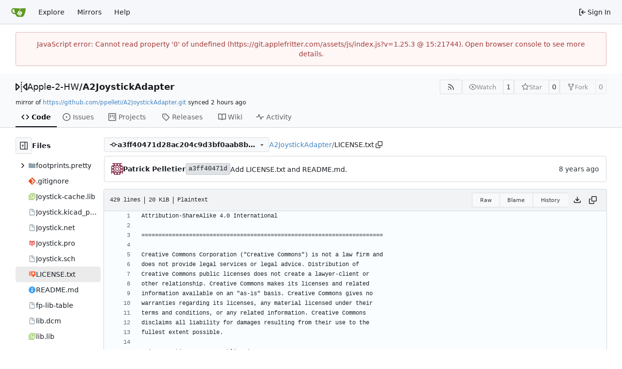

--- FILE ---
content_type: text/html; charset=utf-8
request_url: https://git.applefritter.com/Apple-2-HW/A2JoystickAdapter/src/commit/a3ff40471d28ac204c9d3bf0aab8b4c0438cae84/LICENSE.txt
body_size: 24114
content:
<!DOCTYPE html>
<html lang="en-US" data-theme="gitea-auto">
<head>
	<meta name="viewport" content="width=device-width, initial-scale=1">
	<title>A2JoystickAdapter/LICENSE.txt at a3ff40471d28ac204c9d3bf0aab8b4c0438cae84 - A2JoystickAdapter - Applefritter: Git</title>
	<link rel="manifest" href="[data-uri]">
	<meta name="author" content="Apple-2-HW">
	<meta name="description" content="A2JoystickAdapter - A simple board to connect a 16-pin Apple II joystick to the 9-pin connector on the back of Apple IIe and later computers.">
	<meta name="keywords" content="go,git,self-hosted,gitea">
	<meta name="referrer" content="no-referrer">


	<link rel="alternate" type="application/atom+xml" title="" href="/Apple-2-HW/A2JoystickAdapter.atom">
	<link rel="alternate" type="application/rss+xml" title="" href="/Apple-2-HW/A2JoystickAdapter.rss">

	<link rel="icon" href="/assets/img/favicon.svg" type="image/svg+xml">
	<link rel="alternate icon" href="/assets/img/favicon.png" type="image/png">
	
	
		<meta property="og:title" content="A2JoystickAdapter/LICENSE.txt at a3ff40471d28ac204c9d3bf0aab8b4c0438cae84">
		<meta property="og:url" content="https://git.applefritter.com//Apple-2-HW/A2JoystickAdapter/src/commit/a3ff40471d28ac204c9d3bf0aab8b4c0438cae84/LICENSE.txt">
		
	
	<meta property="og:type" content="object">
	
		<meta property="og:image" content="https://git.applefritter.com/avatars/978c73ab9f00881640d828e024a2e189">
	

<meta property="og:site_name" content="Applefritter: Git">

	<link rel="stylesheet" href="/assets/css/index.css?v=1.25.3">
<link rel="stylesheet" href="/assets/css/theme-gitea-auto.css?v=1.25.3">

	
<script>
	
	window.addEventListener('error', function(e) {window._globalHandlerErrors=window._globalHandlerErrors||[]; window._globalHandlerErrors.push(e);});
	window.addEventListener('unhandledrejection', function(e) {window._globalHandlerErrors=window._globalHandlerErrors||[]; window._globalHandlerErrors.push(e);});
	window.config = {
		appUrl: 'https:\/\/git.applefritter.com\/',
		appSubUrl: '',
		assetVersionEncoded: encodeURIComponent('1.25.3'), 
		assetUrlPrefix: '\/assets',
		runModeIsProd:  true ,
		customEmojis: {"codeberg":":codeberg:","git":":git:","gitea":":gitea:","github":":github:","gitlab":":gitlab:","gogs":":gogs:"},
		csrfToken: 'rJirQKPPMg8axhGOFpLglqlECj46MTc2ODU3NTE0Nzg1NDIxMzM4MA',
		pageData: {},
		notificationSettings: {"EventSourceUpdateTime":10000,"MaxTimeout":60000,"MinTimeout":10000,"TimeoutStep":10000}, 
		enableTimeTracking:  true ,
		
		mermaidMaxSourceCharacters:  50000 ,
		
		i18n: {
			copy_success: "Copied!",
			copy_error: "Copy failed",
			error_occurred: "An error occurred",
			remove_label_str: "Remove item \"%s\"",
			modal_confirm: "Confirm",
			modal_cancel: "Cancel",
			more_items: "More items",
		},
	};
	
	window.config.pageData = window.config.pageData || {};
</script>
<script src="/assets/js/index.js?v=1.25.3" onerror="alert('Failed to load asset files from ' + this.src + '. Please make sure the asset files can be accessed.')"></script>

	
</head>
<body hx-headers='{"x-csrf-token": "rJirQKPPMg8axhGOFpLglqlECj46MTc2ODU3NTE0Nzg1NDIxMzM4MA"}' hx-swap="outerHTML" hx-ext="morph" hx-push-url="false">
	

	<div class="full height">
		<noscript>This website requires JavaScript.</noscript>

		

		
			<nav id="navbar" aria-label="Navigation Bar">
	<div class="navbar-left">
		
		<a class="item" id="navbar-logo" href="/" aria-label="Home">
			<img width="30" height="30" src="/assets/img/logo.svg" alt="Logo" aria-hidden="true">
		</a>

		
		<div class="ui secondary menu navbar-mobile-right only-mobile">
			

			<button class="item ui icon mini button tw-m-0" id="navbar-expand-toggle" aria-label="Navigation Menu"><svg viewBox="0 0 16 16" class="svg octicon-three-bars" aria-hidden="true" width="16" height="16"><path d="M1 2.75A.75.75 0 0 1 1.75 2h12.5a.75.75 0 0 1 0 1.5H1.75A.75.75 0 0 1 1 2.75m0 5A.75.75 0 0 1 1.75 7h12.5a.75.75 0 0 1 0 1.5H1.75A.75.75 0 0 1 1 7.75M1.75 12h12.5a.75.75 0 0 1 0 1.5H1.75a.75.75 0 0 1 0-1.5"/></svg></button>
		</div>

		
		
			<a class="item" href="/explore/repos">Explore</a>
		

		<a class="item" href="https://www.applefritter.com/git-mirrors">Mirrors</a>


		
			<a class="item" target="_blank" rel="noopener noreferrer" href="https://docs.gitea.com">Help</a>
		
	</div>

	
	<div class="navbar-right">
		
			
			<a class="item" rel="nofollow" href="/user/login?redirect_to=%2fApple-2-HW%2fA2JoystickAdapter%2fsrc%2fcommit%2fa3ff40471d28ac204c9d3bf0aab8b4c0438cae84%2fLICENSE.txt">
				<svg viewBox="0 0 16 16" class="svg octicon-sign-in" aria-hidden="true" width="16" height="16"><path d="M2 2.75C2 1.784 2.784 1 3.75 1h2.5a.75.75 0 0 1 0 1.5h-2.5a.25.25 0 0 0-.25.25v10.5c0 .138.112.25.25.25h2.5a.75.75 0 0 1 0 1.5h-2.5A1.75 1.75 0 0 1 2 13.25Zm6.56 4.5h5.69a.75.75 0 0 1 0 1.5H8.56l1.97 1.97a.749.749 0 0 1-.326 1.275.75.75 0 0 1-.734-.215L6.22 8.53a.75.75 0 0 1 0-1.06l3.25-3.25a.749.749 0 0 1 1.275.326.75.75 0 0 1-.215.734Z"/></svg>
				<span class="tw-ml-1">Sign In</span>
			</a>
		
	</div>

	
	
</nav>

		



<div role="main" aria-label="A2JoystickAdapter/LICENSE.txt at a3ff40471d28ac204c9d3bf0aab8b4c0438cae84" class="page-content repository file list ">
	<div class="secondary-nav">

	<div class="ui container">
		<div class="repo-header">
			<div class="flex-item tw-items-center">
				<div class="flex-item-leading">
					

	<svg viewBox="0 0 16 16" class="svg octicon-mirror" aria-hidden="true" width="24" height="24"><path d="M15.547 3.061A.75.75 0 0 1 16 3.75v8.5a.751.751 0 0 1-1.265.545l-4.5-4.25a.75.75 0 0 1 0-1.09l4.5-4.25a.75.75 0 0 1 .812-.144M0 12.25v-8.5a.751.751 0 0 1 1.265-.545l4.5 4.25a.75.75 0 0 1 0 1.09l-4.5 4.25A.75.75 0 0 1 0 12.25m1.5-6.76v5.02L4.158 8ZM11.842 8l2.658 2.51V5.49ZM8 4a.75.75 0 0 1 .75.75v.5a.75.75 0 0 1-1.5 0v-.5A.75.75 0 0 1 8 4m.75-2.25v.5a.75.75 0 0 1-1.5 0v-.5a.75.75 0 0 1 1.5 0m0 6v.5a.75.75 0 0 1-1.5 0v-.5a.75.75 0 0 1 1.5 0M8 10a.75.75 0 0 1 .75.75v.5a.75.75 0 0 1-1.5 0v-.5A.75.75 0 0 1 8 10m0 3a.75.75 0 0 1 .75.75v.5a.75.75 0 0 1-1.5 0v-.5A.75.75 0 0 1 8 13"/></svg>


				</div>
				<div class="flex-item-main">
					<div class="flex-item-title tw-text-18">
						<a class="muted tw-font-normal" href="/Apple-2-HW">Apple-2-HW</a>/<a class="muted" href="/Apple-2-HW/A2JoystickAdapter">A2JoystickAdapter</a>
					</div>
				</div>
				<div class="flex-item-trailing">
					
					
						
					
					
					
					
				</div>
			</div>
			
				<div class="flex-text-block tw-flex-wrap">
					
					
					
					<a class="ui compact small basic button" href="/Apple-2-HW/A2JoystickAdapter.rss" data-tooltip-content="RSS Feed">
						<svg viewBox="0 0 16 16" class="svg octicon-rss" aria-hidden="true" width="16" height="16"><path d="M2.002 2.725a.75.75 0 0 1 .797-.699C8.79 2.42 13.58 7.21 13.974 13.201a.75.75 0 0 1-1.497.098 10.5 10.5 0 0 0-9.776-9.776.747.747 0 0 1-.7-.798ZM2.84 7.05h-.002a7 7 0 0 1 6.113 6.111.75.75 0 0 1-1.49.178 5.5 5.5 0 0 0-4.8-4.8.75.75 0 0 1 .179-1.489M2 13a1 1 0 1 1 2 0 1 1 0 0 1-2 0"/></svg>
					</a>
					
					<form class="flex-text-inline" hx-boost="true" hx-target="this" method="post" action="/Apple-2-HW/A2JoystickAdapter/action/watch">
	<div class="ui labeled button" data-tooltip-content="Sign in to watch this repository.">
		
		
		<button type="submit" class="ui compact small basic button" disabled aria-label="Watch">
			<svg viewBox="0 0 16 16" class="svg octicon-eye" aria-hidden="true" width="16" height="16"><path d="M8 2c1.981 0 3.671.992 4.933 2.078 1.27 1.091 2.187 2.345 2.637 3.023a1.62 1.62 0 0 1 0 1.798c-.45.678-1.367 1.932-2.637 3.023C11.67 13.008 9.981 14 8 14s-3.671-.992-4.933-2.078C1.797 10.83.88 9.576.43 8.898a1.62 1.62 0 0 1 0-1.798c.45-.677 1.367-1.931 2.637-3.022C4.33 2.992 6.019 2 8 2M1.679 7.932a.12.12 0 0 0 0 .136c.411.622 1.241 1.75 2.366 2.717C5.176 11.758 6.527 12.5 8 12.5s2.825-.742 3.955-1.715c1.124-.967 1.954-2.096 2.366-2.717a.12.12 0 0 0 0-.136c-.412-.621-1.242-1.75-2.366-2.717C10.824 4.242 9.473 3.5 8 3.5s-2.825.742-3.955 1.715c-1.124.967-1.954 2.096-2.366 2.717M8 10a2 2 0 1 1-.001-3.999A2 2 0 0 1 8 10"/></svg>
			<span class="not-mobile" aria-hidden="true">Watch</span>
		</button>
		<a hx-boost="false" class="ui basic label" href="/Apple-2-HW/A2JoystickAdapter/watchers">
			1
		</a>
	</div>
</form>

					
					<form class="flex-text-inline" hx-boost="true" hx-target="this" method="post" action="/Apple-2-HW/A2JoystickAdapter/action/star">
	<div class="ui labeled button" data-tooltip-content="Sign in to star this repository.">
		
		
		<button type="submit" class="ui compact small basic button" disabled aria-label="Star">
			<svg viewBox="0 0 16 16" class="svg octicon-star" aria-hidden="true" width="16" height="16"><path d="M8 .25a.75.75 0 0 1 .673.418l1.882 3.815 4.21.612a.75.75 0 0 1 .416 1.279l-3.046 2.97.719 4.192a.751.751 0 0 1-1.088.791L8 12.347l-3.766 1.98a.75.75 0 0 1-1.088-.79l.72-4.194L.818 6.374a.75.75 0 0 1 .416-1.28l4.21-.611L7.327.668A.75.75 0 0 1 8 .25m0 2.445L6.615 5.5a.75.75 0 0 1-.564.41l-3.097.45 2.24 2.184a.75.75 0 0 1 .216.664l-.528 3.084 2.769-1.456a.75.75 0 0 1 .698 0l2.77 1.456-.53-3.084a.75.75 0 0 1 .216-.664l2.24-2.183-3.096-.45a.75.75 0 0 1-.564-.41z"/></svg>
			<span class="not-mobile" aria-hidden="true">Star</span>
		</button>
		<a hx-boost="false" class="ui basic label" href="/Apple-2-HW/A2JoystickAdapter/stars">
			0
		</a>
	</div>
</form>

					
					
						<div class="ui labeled button
							
								disabled
							"
							
								data-tooltip-content="Sign in to fork this repository."
							
						>
							<a class="ui compact small basic button"
								
									
								
							>
								<svg viewBox="0 0 16 16" class="svg octicon-repo-forked" aria-hidden="true" width="16" height="16"><path d="M5 5.372v.878c0 .414.336.75.75.75h4.5a.75.75 0 0 0 .75-.75v-.878a2.25 2.25 0 1 1 1.5 0v.878a2.25 2.25 0 0 1-2.25 2.25h-1.5v2.128a2.251 2.251 0 1 1-1.5 0V8.5h-1.5A2.25 2.25 0 0 1 3.5 6.25v-.878a2.25 2.25 0 1 1 1.5 0M5 3.25a.75.75 0 1 0-1.5 0 .75.75 0 0 0 1.5 0m6.75.75a.75.75 0 1 0 0-1.5.75.75 0 0 0 0 1.5m-3 8.75a.75.75 0 1 0-1.5 0 .75.75 0 0 0 1.5 0"/></svg><span class="text not-mobile">Fork</span>
							</a>
							<a class="ui basic label" href="/Apple-2-HW/A2JoystickAdapter/forks">
								0
							</a>
						</div>
						<div class="ui small modal" id="fork-repo-modal">
							<div class="header">
								You've already forked A2JoystickAdapter
							</div>
							<div class="content tw-text-left">
								<div class="ui list">
									
								</div>
								
							</div>
						</div>
					
				</div>
			
		</div>
		
			<div class="fork-flag">
				mirror of
				<a target="_blank" rel="noopener noreferrer" href="https://github.com/ppelleti/A2JoystickAdapter.git">https://github.com/ppelleti/A2JoystickAdapter.git</a>
				synced <relative-time prefix="" tense="past" datetime="2026-01-16T12:18:19Z" data-tooltip-content data-tooltip-interactive="true">2026-01-16 12:18:19 +00:00</relative-time>
			</div>
		
		
		
	</div>

	<div class="ui container">
		<overflow-menu class="ui secondary pointing menu">
			
				<div class="overflow-menu-items">
					
					<a class="active item" href="/Apple-2-HW/A2JoystickAdapter/src/commit/a3ff40471d28ac204c9d3bf0aab8b4c0438cae84">
						<svg viewBox="0 0 16 16" class="svg octicon-code" aria-hidden="true" width="16" height="16"><path d="m11.28 3.22 4.25 4.25a.75.75 0 0 1 0 1.06l-4.25 4.25a.749.749 0 0 1-1.275-.326.75.75 0 0 1 .215-.734L13.94 8l-3.72-3.72a.749.749 0 0 1 .326-1.275.75.75 0 0 1 .734.215m-6.56 0a.75.75 0 0 1 1.042.018.75.75 0 0 1 .018 1.042L2.06 8l3.72 3.72a.749.749 0 0 1-.326 1.275.75.75 0 0 1-.734-.215L.47 8.53a.75.75 0 0 1 0-1.06Z"/></svg> Code
					</a>
					

					
						<a class="item" href="/Apple-2-HW/A2JoystickAdapter/issues">
							<svg viewBox="0 0 16 16" class="svg octicon-issue-opened" aria-hidden="true" width="16" height="16"><path d="M8 9.5a1.5 1.5 0 1 0 0-3 1.5 1.5 0 0 0 0 3"/><path d="M8 0a8 8 0 1 1 0 16A8 8 0 0 1 8 0M1.5 8a6.5 6.5 0 1 0 13 0 6.5 6.5 0 0 0-13 0"/></svg> Issues
							
						</a>
					

					

					

					

					

					
					
						<a href="/Apple-2-HW/A2JoystickAdapter/projects" class="item">
							<svg viewBox="0 0 16 16" class="svg octicon-project" aria-hidden="true" width="16" height="16"><path d="M1.75 0h12.5C15.216 0 16 .784 16 1.75v12.5A1.75 1.75 0 0 1 14.25 16H1.75A1.75 1.75 0 0 1 0 14.25V1.75C0 .784.784 0 1.75 0M1.5 1.75v12.5c0 .138.112.25.25.25h12.5a.25.25 0 0 0 .25-.25V1.75a.25.25 0 0 0-.25-.25H1.75a.25.25 0 0 0-.25.25M11.75 3a.75.75 0 0 1 .75.75v7.5a.75.75 0 0 1-1.5 0v-7.5a.75.75 0 0 1 .75-.75m-8.25.75a.75.75 0 0 1 1.5 0v5.5a.75.75 0 0 1-1.5 0ZM8 3a.75.75 0 0 1 .75.75v3.5a.75.75 0 0 1-1.5 0v-3.5A.75.75 0 0 1 8 3"/></svg> Projects
							
						</a>
					

					
					<a class="item" href="/Apple-2-HW/A2JoystickAdapter/releases">
						<svg viewBox="0 0 16 16" class="svg octicon-tag" aria-hidden="true" width="16" height="16"><path d="M1 7.775V2.75C1 1.784 1.784 1 2.75 1h5.025c.464 0 .91.184 1.238.513l6.25 6.25a1.75 1.75 0 0 1 0 2.474l-5.026 5.026a1.75 1.75 0 0 1-2.474 0l-6.25-6.25A1.75 1.75 0 0 1 1 7.775m1.5 0c0 .066.026.13.073.177l6.25 6.25a.25.25 0 0 0 .354 0l5.025-5.025a.25.25 0 0 0 0-.354l-6.25-6.25a.25.25 0 0 0-.177-.073H2.75a.25.25 0 0 0-.25.25ZM6 5a1 1 0 1 1 0 2 1 1 0 0 1 0-2"/></svg> Releases
						
					</a>
					

					
						<a class="item" href="/Apple-2-HW/A2JoystickAdapter/wiki">
							<svg viewBox="0 0 16 16" class="svg octicon-book" aria-hidden="true" width="16" height="16"><path d="M0 1.75A.75.75 0 0 1 .75 1h4.253c1.227 0 2.317.59 3 1.501A3.74 3.74 0 0 1 11.006 1h4.245a.75.75 0 0 1 .75.75v10.5a.75.75 0 0 1-.75.75h-4.507a2.25 2.25 0 0 0-1.591.659l-.622.621a.75.75 0 0 1-1.06 0l-.622-.621A2.25 2.25 0 0 0 5.258 13H.75a.75.75 0 0 1-.75-.75Zm7.251 10.324.004-5.073-.002-2.253A2.25 2.25 0 0 0 5.003 2.5H1.5v9h3.757a3.75 3.75 0 0 1 1.994.574M8.755 4.75l-.004 7.322a3.75 3.75 0 0 1 1.992-.572H14.5v-9h-3.495a2.25 2.25 0 0 0-2.25 2.25"/></svg> Wiki
						</a>
					

					

					
						<a class="item" href="/Apple-2-HW/A2JoystickAdapter/activity">
							<svg viewBox="0 0 16 16" class="svg octicon-pulse" aria-hidden="true" width="16" height="16"><path d="M6 2c.306 0 .582.187.696.471L10 10.731l1.304-3.26A.75.75 0 0 1 12 7h3.25a.75.75 0 0 1 0 1.5h-2.742l-1.812 4.528a.751.751 0 0 1-1.392 0L6 4.77 4.696 8.03A.75.75 0 0 1 4 8.5H.75a.75.75 0 0 1 0-1.5h2.742l1.812-4.529A.75.75 0 0 1 6 2"/></svg> Activity
						</a>
					

					

					
				</div>
			
		</overflow-menu>
	</div>
	<div class="ui tabs divider"></div>
</div>

	<div class="ui container fluid padded">
		

		

		




		<div class="repo-view-container">
			<div class="tw-flex tw-flex-col repo-view-file-tree-container not-mobile " >
				<div class="flex-text-block repo-button-row">
	<button class="ui compact basic icon button"
		data-global-click="onRepoViewFileTreeToggle" data-toggle-action="hide"
		data-tooltip-content="Hide file tree">
		<svg viewBox="0 0 16 16" class="svg octicon-sidebar-expand" aria-hidden="true" width="16" height="16"><path d="m4.177 7.823 2.396-2.396A.25.25 0 0 1 7 5.604v4.792a.25.25 0 0 1-.427.177L4.177 8.177a.25.25 0 0 1 0-.354"/><path d="M0 1.75C0 .784.784 0 1.75 0h12.5C15.216 0 16 .784 16 1.75v12.5A1.75 1.75 0 0 1 14.25 16H1.75A1.75 1.75 0 0 1 0 14.25Zm1.75-.25a.25.25 0 0 0-.25.25v12.5c0 .138.112.25.25.25H9.5v-13Zm12.5 13a.25.25 0 0 0 .25-.25V1.75a.25.25 0 0 0-.25-.25H11v13Z"/></svg>
	</button>
	<b>Files</b>
</div>


<div id="view-file-tree" class="tw-overflow-auto tw-h-full is-loading"
	data-repo-link="/Apple-2-HW/A2JoystickAdapter"
	data-tree-path="LICENSE.txt"
	data-current-ref-name-sub-url="commit/a3ff40471d28ac204c9d3bf0aab8b4c0438cae84"
></div>

			</div>
			<div class="repo-view-content">
				

<div class="repo-view-content-data tw-hidden" data-document-title="A2JoystickAdapter/LICENSE.txt at a3ff40471d28ac204c9d3bf0aab8b4c0438cae84" data-document-title-common="A2JoystickAdapter - Applefritter: Git"></div>


<div class="repo-button-row">
	<div class="repo-button-row-left">
	
		<button class="repo-view-file-tree-toggle-show ui compact basic button icon not-mobile tw-hidden"
			data-global-click="onRepoViewFileTreeToggle" data-toggle-action="show"
			data-tooltip-content="Show file tree">
			<svg viewBox="0 0 16 16" class="svg octicon-sidebar-collapse" aria-hidden="true" width="16" height="16"><path d="M6.823 7.823a.25.25 0 0 1 0 .354l-2.396 2.396A.25.25 0 0 1 4 10.396V5.604a.25.25 0 0 1 .427-.177Z"/><path d="M1.75 0h12.5C15.216 0 16 .784 16 1.75v12.5A1.75 1.75 0 0 1 14.25 16H1.75A1.75 1.75 0 0 1 0 14.25V1.75C0 .784.784 0 1.75 0M1.5 1.75v12.5c0 .138.112.25.25.25H9.5v-13H1.75a.25.25 0 0 0-.25.25M11 14.5h3.25a.25.25 0 0 0 .25-.25V1.75a.25.25 0 0 0-.25-.25H11Z"/></svg>
		</button>
	

	
<div class=""
	data-global-init="initRepoBranchTagSelector"
	data-text-release-compare="Compare"
	data-text-branches="Branches"
	data-text-tags="Tags"
	data-text-filter-branch="Filter branch"
	data-text-filter-tag="Find tag"
	data-text-default-branch-label="default"
	data-text-create-tag="Create tag %s"
	data-text-create-branch="Create branch %s"
	data-text-create-ref-from="from &#34;%s&#34;"
	data-text-no-results="No results found."
	data-text-view-all-branches="View all branches"
	data-text-view-all-tags="View all tags"

	data-current-repo-default-branch="master"
	data-current-repo-link="/Apple-2-HW/A2JoystickAdapter"
	data-current-tree-path="LICENSE.txt"
	data-current-ref-type="commit"
	data-current-ref-short-name="a3ff40471d28ac204c9d3bf0aab8b4c0438cae84"

	data-ref-link-template="{RepoLink}/src/{RefType}/{RefShortName}/{TreePath}"
	data-ref-form-action-template=""
	data-dropdown-fixed-text=""
	data-show-tab-branches="true"
	data-show-tab-tags="true"
	data-allow-create-new-ref="false"
	data-show-view-all-refs-entry="true"

	data-enable-feed="true"
>
	
	<div class="ui dropdown custom branch-selector-dropdown ellipsis-text-items">
		<div class="ui compact button branch-dropdown-button">
			<span class="flex-text-block gt-ellipsis">
				
					
						<svg viewBox="0 0 16 16" class="svg octicon-git-commit" aria-hidden="true" width="16" height="16"><path d="M11.93 8.5a4.002 4.002 0 0 1-7.86 0H.75a.75.75 0 0 1 0-1.5h3.32a4.002 4.002 0 0 1 7.86 0h3.32a.75.75 0 0 1 0 1.5Zm-1.43-.75a2.5 2.5 0 1 0-5 0 2.5 2.5 0 0 0 5 0"/></svg>
					
					<strong class="tw-inline-block gt-ellipsis">a3ff40471d28ac204c9d3bf0aab8b4c0438cae84</strong>
				
			</span>
			<svg viewBox="0 0 16 16" class="dropdown icon svg octicon-triangle-down" aria-hidden="true" width="14" height="14"><path d="m4.427 7.427 3.396 3.396a.25.25 0 0 0 .354 0l3.396-3.396A.25.25 0 0 0 11.396 7H4.604a.25.25 0 0 0-.177.427"/></svg>
		</div>
	</div>
</div>


	

	
	

	

	

	
		
		<span class="breadcrumb">
			<a class="section" href="/Apple-2-HW/A2JoystickAdapter/src/commit/a3ff40471d28ac204c9d3bf0aab8b4c0438cae84" title="A2JoystickAdapter">A2JoystickAdapter</a><span class="breadcrumb-divider">/</span><span class="active section" title="LICENSE.txt">LICENSE.txt</span>
					<button class="btn interact-fg tw-mx-1" data-clipboard-text="LICENSE.txt" data-tooltip-content="Copy path"><svg viewBox="0 0 16 16" class="svg octicon-copy" aria-hidden="true" width="14" height="14"><path d="M0 6.75C0 5.784.784 5 1.75 5h1.5a.75.75 0 0 1 0 1.5h-1.5a.25.25 0 0 0-.25.25v7.5c0 .138.112.25.25.25h7.5a.25.25 0 0 0 .25-.25v-1.5a.75.75 0 0 1 1.5 0v1.5A1.75 1.75 0 0 1 9.25 16h-7.5A1.75 1.75 0 0 1 0 14.25Z"/><path d="M5 1.75C5 .784 5.784 0 6.75 0h7.5C15.216 0 16 .784 16 1.75v7.5A1.75 1.75 0 0 1 14.25 11h-7.5A1.75 1.75 0 0 1 5 9.25Zm1.75-.25a.25.25 0 0 0-.25.25v7.5c0 .138.112.25.25.25h7.5a.25.25 0 0 0 .25-.25v-7.5a.25.25 0 0 0-.25-.25Z"/></svg></button></span>
	
	</div>

	<div class="repo-button-row-right">
		
		
		
	</div>
</div>

	<div  class="tab-size-4 non-diff-file-content"
	data-global-init="initRepoFileView" data-raw-file-link="/Apple-2-HW/A2JoystickAdapter/raw/commit/a3ff40471d28ac204c9d3bf0aab8b4c0438cae84/LICENSE.txt">

	
		<div id="repo-file-commit-box" class="ui segment list-header tw-mb-4 tw-flex tw-justify-between">
			<div class="latest-commit">

	
		
			<img loading="lazy" alt class="ui avatar tw-align-middle" src="/avatar/ed8d14fc556b9a94a31938309ea5244a?size=48" title="Patrick Pelletier" width="24" height="24"/>
			<span class="author-wrapper" title="Patrick Pelletier"><strong>Patrick Pelletier</strong></span>
		
	

	<a href="/Apple-2-HW/A2JoystickAdapter/commit/a3ff40471d28ac204c9d3bf0aab8b4c0438cae84" class="ui label commit-id-short " rel="nofollow">a3ff40471d</a>

	


	
	<span class="grey commit-summary" title="Add LICENSE.txt and README.md."><span class="message-wrapper"><a href="/Apple-2-HW/A2JoystickAdapter/commit/a3ff40471d28ac204c9d3bf0aab8b4c0438cae84" class="muted">Add LICENSE.txt and README.md.</a></span>
		
	</span>

</div>

			
				
					<div class="text grey age flex-text-block">
						<relative-time prefix="" tense="past" datetime="2018-09-05T14:20:12-07:00" data-tooltip-content data-tooltip-interactive="true">2018-09-05 14:20:12 -07:00</relative-time>
					</div>
				
			
		</div>
	

	<h4 class="file-header ui top attached header tw-flex tw-items-center tw-justify-between tw-flex-wrap">
		<div class="file-header-left tw-flex tw-items-center tw-py-2 tw-pr-4">
			
				<div class="file-info tw-font-mono">
	
	
		<div class="file-info-entry">
			429 lines
		</div>
	
	
		<div class="file-info-entry">
			<span class="file-info-size">20 KiB</span>
		</div>
	
	
	
		<div class="file-info-entry">
			Plaintext
		</div>
	
	
	
	
	
</div>

			
		</div>
		<div class="file-header-right file-actions flex-text-block tw-flex-wrap">
			
			<div class="ui compact icon buttons file-view-toggle-buttons tw-hidden">
				
				<a href="?display=source" class="ui mini basic button file-view-toggle-source active" data-tooltip-content="View Source"><svg viewBox="0 0 16 16" class="svg octicon-code" aria-hidden="true" width="15" height="15"><path d="m11.28 3.22 4.25 4.25a.75.75 0 0 1 0 1.06l-4.25 4.25a.749.749 0 0 1-1.275-.326.75.75 0 0 1 .215-.734L13.94 8l-3.72-3.72a.749.749 0 0 1 .326-1.275.75.75 0 0 1 .734.215m-6.56 0a.75.75 0 0 1 1.042.018.75.75 0 0 1 .018 1.042L2.06 8l3.72 3.72a.749.749 0 0 1-.326 1.275.75.75 0 0 1-.734-.215L.47 8.53a.75.75 0 0 1 0-1.06Z"/></svg></a>
				
				<a href="?display=rendered" class="ui mini basic button file-view-toggle-rendered " data-tooltip-content="View Rendered"><svg viewBox="0 0 16 16" class="svg octicon-file" aria-hidden="true" width="15" height="15"><path d="M2 1.75C2 .784 2.784 0 3.75 0h6.586c.464 0 .909.184 1.237.513l2.914 2.914c.329.328.513.773.513 1.237v9.586A1.75 1.75 0 0 1 13.25 16h-9.5A1.75 1.75 0 0 1 2 14.25Zm1.75-.25a.25.25 0 0 0-.25.25v12.5c0 .138.112.25.25.25h9.5a.25.25 0 0 0 .25-.25V6h-2.75A1.75 1.75 0 0 1 9 4.25V1.5Zm6.75.062V4.25c0 .138.112.25.25.25h2.688l-.011-.013-2.914-2.914z"/></svg></a>
			</div>
			
				<div class="ui buttons tw-mr-1">
					<a class="ui mini basic button" href="/Apple-2-HW/A2JoystickAdapter/raw/commit/a3ff40471d28ac204c9d3bf0aab8b4c0438cae84/LICENSE.txt">Raw</a>
					
					
						<a class="ui mini basic button" href="/Apple-2-HW/A2JoystickAdapter/blame/commit/a3ff40471d28ac204c9d3bf0aab8b4c0438cae84/LICENSE.txt">Blame</a>
					
					<a class="ui mini basic button" href="/Apple-2-HW/A2JoystickAdapter/commits/commit/a3ff40471d28ac204c9d3bf0aab8b4c0438cae84/LICENSE.txt">History</a>
					
				</div>
				<a download class="btn-octicon" data-tooltip-content="Download file" href="/Apple-2-HW/A2JoystickAdapter/raw/commit/a3ff40471d28ac204c9d3bf0aab8b4c0438cae84/LICENSE.txt"><svg viewBox="0 0 16 16" class="svg octicon-download" aria-hidden="true" width="16" height="16"><path d="M2.75 14A1.75 1.75 0 0 1 1 12.25v-2.5a.75.75 0 0 1 1.5 0v2.5c0 .138.112.25.25.25h10.5a.25.25 0 0 0 .25-.25v-2.5a.75.75 0 0 1 1.5 0v2.5A1.75 1.75 0 0 1 13.25 14Z"/><path d="M7.25 7.689V2a.75.75 0 0 1 1.5 0v5.689l1.97-1.969a.749.749 0 1 1 1.06 1.06l-3.25 3.25a.75.75 0 0 1-1.06 0L4.22 6.78a.749.749 0 1 1 1.06-1.06z"/></svg></a>
				<a class="btn-octicon " data-global-click="onCopyContentButtonClick"
					
					data-tooltip-content="Copy content"
				><svg viewBox="0 0 16 16" class="svg octicon-copy" aria-hidden="true" width="16" height="16"><path d="M0 6.75C0 5.784.784 5 1.75 5h1.5a.75.75 0 0 1 0 1.5h-1.5a.25.25 0 0 0-.25.25v7.5c0 .138.112.25.25.25h7.5a.25.25 0 0 0 .25-.25v-1.5a.75.75 0 0 1 1.5 0v1.5A1.75 1.75 0 0 1 9.25 16h-7.5A1.75 1.75 0 0 1 0 14.25Z"/><path d="M5 1.75C5 .784 5.784 0 6.75 0h7.5C15.216 0 16 .784 16 1.75v7.5A1.75 1.75 0 0 1 14.25 11h-7.5A1.75 1.75 0 0 1 5 9.25Zm1.75-.25a.25.25 0 0 0-.25.25v7.5c0 .138.112.25.25.25h7.5a.25.25 0 0 0 .25-.25v-7.5a.25.25 0 0 0-.25-.25Z"/></svg></a>
				
				
			
			
		</div>
	</h4>

	<div class="ui bottom attached table unstackable segment">
		
			
	


		
		<div class="file-view code-view">
			
				<table>
					<tbody>
					
						
						<tr>
							<td class="lines-num"><span id="L1" data-line-number="1"></span></td>
							
							<td rel="L1" class="lines-code chroma"><code class="code-inner">Attribution-ShareAlike 4.0 International
</code></td>
						</tr>
					
						
						<tr>
							<td class="lines-num"><span id="L2" data-line-number="2"></span></td>
							
							<td rel="L2" class="lines-code chroma"><code class="code-inner">
</code></td>
						</tr>
					
						
						<tr>
							<td class="lines-num"><span id="L3" data-line-number="3"></span></td>
							
							<td rel="L3" class="lines-code chroma"><code class="code-inner">=======================================================================
</code></td>
						</tr>
					
						
						<tr>
							<td class="lines-num"><span id="L4" data-line-number="4"></span></td>
							
							<td rel="L4" class="lines-code chroma"><code class="code-inner">
</code></td>
						</tr>
					
						
						<tr>
							<td class="lines-num"><span id="L5" data-line-number="5"></span></td>
							
							<td rel="L5" class="lines-code chroma"><code class="code-inner">Creative Commons Corporation (&#34;Creative Commons&#34;) is not a law firm and
</code></td>
						</tr>
					
						
						<tr>
							<td class="lines-num"><span id="L6" data-line-number="6"></span></td>
							
							<td rel="L6" class="lines-code chroma"><code class="code-inner">does not provide legal services or legal advice. Distribution of
</code></td>
						</tr>
					
						
						<tr>
							<td class="lines-num"><span id="L7" data-line-number="7"></span></td>
							
							<td rel="L7" class="lines-code chroma"><code class="code-inner">Creative Commons public licenses does not create a lawyer-client or
</code></td>
						</tr>
					
						
						<tr>
							<td class="lines-num"><span id="L8" data-line-number="8"></span></td>
							
							<td rel="L8" class="lines-code chroma"><code class="code-inner">other relationship. Creative Commons makes its licenses and related
</code></td>
						</tr>
					
						
						<tr>
							<td class="lines-num"><span id="L9" data-line-number="9"></span></td>
							
							<td rel="L9" class="lines-code chroma"><code class="code-inner">information available on an &#34;as-is&#34; basis. Creative Commons gives no
</code></td>
						</tr>
					
						
						<tr>
							<td class="lines-num"><span id="L10" data-line-number="10"></span></td>
							
							<td rel="L10" class="lines-code chroma"><code class="code-inner">warranties regarding its licenses, any material licensed under their
</code></td>
						</tr>
					
						
						<tr>
							<td class="lines-num"><span id="L11" data-line-number="11"></span></td>
							
							<td rel="L11" class="lines-code chroma"><code class="code-inner">terms and conditions, or any related information. Creative Commons
</code></td>
						</tr>
					
						
						<tr>
							<td class="lines-num"><span id="L12" data-line-number="12"></span></td>
							
							<td rel="L12" class="lines-code chroma"><code class="code-inner">disclaims all liability for damages resulting from their use to the
</code></td>
						</tr>
					
						
						<tr>
							<td class="lines-num"><span id="L13" data-line-number="13"></span></td>
							
							<td rel="L13" class="lines-code chroma"><code class="code-inner">fullest extent possible.
</code></td>
						</tr>
					
						
						<tr>
							<td class="lines-num"><span id="L14" data-line-number="14"></span></td>
							
							<td rel="L14" class="lines-code chroma"><code class="code-inner">
</code></td>
						</tr>
					
						
						<tr>
							<td class="lines-num"><span id="L15" data-line-number="15"></span></td>
							
							<td rel="L15" class="lines-code chroma"><code class="code-inner">Using Creative Commons Public Licenses
</code></td>
						</tr>
					
						
						<tr>
							<td class="lines-num"><span id="L16" data-line-number="16"></span></td>
							
							<td rel="L16" class="lines-code chroma"><code class="code-inner">
</code></td>
						</tr>
					
						
						<tr>
							<td class="lines-num"><span id="L17" data-line-number="17"></span></td>
							
							<td rel="L17" class="lines-code chroma"><code class="code-inner">Creative Commons public licenses provide a standard set of terms and
</code></td>
						</tr>
					
						
						<tr>
							<td class="lines-num"><span id="L18" data-line-number="18"></span></td>
							
							<td rel="L18" class="lines-code chroma"><code class="code-inner">conditions that creators and other rights holders may use to share
</code></td>
						</tr>
					
						
						<tr>
							<td class="lines-num"><span id="L19" data-line-number="19"></span></td>
							
							<td rel="L19" class="lines-code chroma"><code class="code-inner">original works of authorship and other material subject to copyright
</code></td>
						</tr>
					
						
						<tr>
							<td class="lines-num"><span id="L20" data-line-number="20"></span></td>
							
							<td rel="L20" class="lines-code chroma"><code class="code-inner">and certain other rights specified in the public license below. The
</code></td>
						</tr>
					
						
						<tr>
							<td class="lines-num"><span id="L21" data-line-number="21"></span></td>
							
							<td rel="L21" class="lines-code chroma"><code class="code-inner">following considerations are for informational purposes only, are not
</code></td>
						</tr>
					
						
						<tr>
							<td class="lines-num"><span id="L22" data-line-number="22"></span></td>
							
							<td rel="L22" class="lines-code chroma"><code class="code-inner">exhaustive, and do not form part of our licenses.
</code></td>
						</tr>
					
						
						<tr>
							<td class="lines-num"><span id="L23" data-line-number="23"></span></td>
							
							<td rel="L23" class="lines-code chroma"><code class="code-inner">
</code></td>
						</tr>
					
						
						<tr>
							<td class="lines-num"><span id="L24" data-line-number="24"></span></td>
							
							<td rel="L24" class="lines-code chroma"><code class="code-inner">     Considerations for licensors: Our public licenses are
</code></td>
						</tr>
					
						
						<tr>
							<td class="lines-num"><span id="L25" data-line-number="25"></span></td>
							
							<td rel="L25" class="lines-code chroma"><code class="code-inner">     intended for use by those authorized to give the public
</code></td>
						</tr>
					
						
						<tr>
							<td class="lines-num"><span id="L26" data-line-number="26"></span></td>
							
							<td rel="L26" class="lines-code chroma"><code class="code-inner">     permission to use material in ways otherwise restricted by
</code></td>
						</tr>
					
						
						<tr>
							<td class="lines-num"><span id="L27" data-line-number="27"></span></td>
							
							<td rel="L27" class="lines-code chroma"><code class="code-inner">     copyright and certain other rights. Our licenses are
</code></td>
						</tr>
					
						
						<tr>
							<td class="lines-num"><span id="L28" data-line-number="28"></span></td>
							
							<td rel="L28" class="lines-code chroma"><code class="code-inner">     irrevocable. Licensors should read and understand the terms
</code></td>
						</tr>
					
						
						<tr>
							<td class="lines-num"><span id="L29" data-line-number="29"></span></td>
							
							<td rel="L29" class="lines-code chroma"><code class="code-inner">     and conditions of the license they choose before applying it.
</code></td>
						</tr>
					
						
						<tr>
							<td class="lines-num"><span id="L30" data-line-number="30"></span></td>
							
							<td rel="L30" class="lines-code chroma"><code class="code-inner">     Licensors should also secure all rights necessary before
</code></td>
						</tr>
					
						
						<tr>
							<td class="lines-num"><span id="L31" data-line-number="31"></span></td>
							
							<td rel="L31" class="lines-code chroma"><code class="code-inner">     applying our licenses so that the public can reuse the
</code></td>
						</tr>
					
						
						<tr>
							<td class="lines-num"><span id="L32" data-line-number="32"></span></td>
							
							<td rel="L32" class="lines-code chroma"><code class="code-inner">     material as expected. Licensors should clearly mark any
</code></td>
						</tr>
					
						
						<tr>
							<td class="lines-num"><span id="L33" data-line-number="33"></span></td>
							
							<td rel="L33" class="lines-code chroma"><code class="code-inner">     material not subject to the license. This includes other CC-
</code></td>
						</tr>
					
						
						<tr>
							<td class="lines-num"><span id="L34" data-line-number="34"></span></td>
							
							<td rel="L34" class="lines-code chroma"><code class="code-inner">     licensed material, or material used under an exception or
</code></td>
						</tr>
					
						
						<tr>
							<td class="lines-num"><span id="L35" data-line-number="35"></span></td>
							
							<td rel="L35" class="lines-code chroma"><code class="code-inner">     limitation to copyright. More considerations for licensors:
</code></td>
						</tr>
					
						
						<tr>
							<td class="lines-num"><span id="L36" data-line-number="36"></span></td>
							
							<td rel="L36" class="lines-code chroma"><code class="code-inner">	wiki.creativecommons.org/Considerations_for_licensors
</code></td>
						</tr>
					
						
						<tr>
							<td class="lines-num"><span id="L37" data-line-number="37"></span></td>
							
							<td rel="L37" class="lines-code chroma"><code class="code-inner">
</code></td>
						</tr>
					
						
						<tr>
							<td class="lines-num"><span id="L38" data-line-number="38"></span></td>
							
							<td rel="L38" class="lines-code chroma"><code class="code-inner">     Considerations for the public: By using one of our public
</code></td>
						</tr>
					
						
						<tr>
							<td class="lines-num"><span id="L39" data-line-number="39"></span></td>
							
							<td rel="L39" class="lines-code chroma"><code class="code-inner">     licenses, a licensor grants the public permission to use the
</code></td>
						</tr>
					
						
						<tr>
							<td class="lines-num"><span id="L40" data-line-number="40"></span></td>
							
							<td rel="L40" class="lines-code chroma"><code class="code-inner">     licensed material under specified terms and conditions. If
</code></td>
						</tr>
					
						
						<tr>
							<td class="lines-num"><span id="L41" data-line-number="41"></span></td>
							
							<td rel="L41" class="lines-code chroma"><code class="code-inner">     the licensor&#39;s permission is not necessary for any reason--for
</code></td>
						</tr>
					
						
						<tr>
							<td class="lines-num"><span id="L42" data-line-number="42"></span></td>
							
							<td rel="L42" class="lines-code chroma"><code class="code-inner">     example, because of any applicable exception or limitation to
</code></td>
						</tr>
					
						
						<tr>
							<td class="lines-num"><span id="L43" data-line-number="43"></span></td>
							
							<td rel="L43" class="lines-code chroma"><code class="code-inner">     copyright--then that use is not regulated by the license. Our
</code></td>
						</tr>
					
						
						<tr>
							<td class="lines-num"><span id="L44" data-line-number="44"></span></td>
							
							<td rel="L44" class="lines-code chroma"><code class="code-inner">     licenses grant only permissions under copyright and certain
</code></td>
						</tr>
					
						
						<tr>
							<td class="lines-num"><span id="L45" data-line-number="45"></span></td>
							
							<td rel="L45" class="lines-code chroma"><code class="code-inner">     other rights that a licensor has authority to grant. Use of
</code></td>
						</tr>
					
						
						<tr>
							<td class="lines-num"><span id="L46" data-line-number="46"></span></td>
							
							<td rel="L46" class="lines-code chroma"><code class="code-inner">     the licensed material may still be restricted for other
</code></td>
						</tr>
					
						
						<tr>
							<td class="lines-num"><span id="L47" data-line-number="47"></span></td>
							
							<td rel="L47" class="lines-code chroma"><code class="code-inner">     reasons, including because others have copyright or other
</code></td>
						</tr>
					
						
						<tr>
							<td class="lines-num"><span id="L48" data-line-number="48"></span></td>
							
							<td rel="L48" class="lines-code chroma"><code class="code-inner">     rights in the material. A licensor may make special requests,
</code></td>
						</tr>
					
						
						<tr>
							<td class="lines-num"><span id="L49" data-line-number="49"></span></td>
							
							<td rel="L49" class="lines-code chroma"><code class="code-inner">     such as asking that all changes be marked or described.
</code></td>
						</tr>
					
						
						<tr>
							<td class="lines-num"><span id="L50" data-line-number="50"></span></td>
							
							<td rel="L50" class="lines-code chroma"><code class="code-inner">     Although not required by our licenses, you are encouraged to
</code></td>
						</tr>
					
						
						<tr>
							<td class="lines-num"><span id="L51" data-line-number="51"></span></td>
							
							<td rel="L51" class="lines-code chroma"><code class="code-inner">     respect those requests where reasonable. More_considerations
</code></td>
						</tr>
					
						
						<tr>
							<td class="lines-num"><span id="L52" data-line-number="52"></span></td>
							
							<td rel="L52" class="lines-code chroma"><code class="code-inner">     for the public: 
</code></td>
						</tr>
					
						
						<tr>
							<td class="lines-num"><span id="L53" data-line-number="53"></span></td>
							
							<td rel="L53" class="lines-code chroma"><code class="code-inner">	wiki.creativecommons.org/Considerations_for_licensees
</code></td>
						</tr>
					
						
						<tr>
							<td class="lines-num"><span id="L54" data-line-number="54"></span></td>
							
							<td rel="L54" class="lines-code chroma"><code class="code-inner">
</code></td>
						</tr>
					
						
						<tr>
							<td class="lines-num"><span id="L55" data-line-number="55"></span></td>
							
							<td rel="L55" class="lines-code chroma"><code class="code-inner">=======================================================================
</code></td>
						</tr>
					
						
						<tr>
							<td class="lines-num"><span id="L56" data-line-number="56"></span></td>
							
							<td rel="L56" class="lines-code chroma"><code class="code-inner">
</code></td>
						</tr>
					
						
						<tr>
							<td class="lines-num"><span id="L57" data-line-number="57"></span></td>
							
							<td rel="L57" class="lines-code chroma"><code class="code-inner">Creative Commons Attribution-ShareAlike 4.0 International Public
</code></td>
						</tr>
					
						
						<tr>
							<td class="lines-num"><span id="L58" data-line-number="58"></span></td>
							
							<td rel="L58" class="lines-code chroma"><code class="code-inner">License
</code></td>
						</tr>
					
						
						<tr>
							<td class="lines-num"><span id="L59" data-line-number="59"></span></td>
							
							<td rel="L59" class="lines-code chroma"><code class="code-inner">
</code></td>
						</tr>
					
						
						<tr>
							<td class="lines-num"><span id="L60" data-line-number="60"></span></td>
							
							<td rel="L60" class="lines-code chroma"><code class="code-inner">By exercising the Licensed Rights (defined below), You accept and agree
</code></td>
						</tr>
					
						
						<tr>
							<td class="lines-num"><span id="L61" data-line-number="61"></span></td>
							
							<td rel="L61" class="lines-code chroma"><code class="code-inner">to be bound by the terms and conditions of this Creative Commons
</code></td>
						</tr>
					
						
						<tr>
							<td class="lines-num"><span id="L62" data-line-number="62"></span></td>
							
							<td rel="L62" class="lines-code chroma"><code class="code-inner">Attribution-ShareAlike 4.0 International Public License (&#34;Public
</code></td>
						</tr>
					
						
						<tr>
							<td class="lines-num"><span id="L63" data-line-number="63"></span></td>
							
							<td rel="L63" class="lines-code chroma"><code class="code-inner">License&#34;). To the extent this Public License may be interpreted as a
</code></td>
						</tr>
					
						
						<tr>
							<td class="lines-num"><span id="L64" data-line-number="64"></span></td>
							
							<td rel="L64" class="lines-code chroma"><code class="code-inner">contract, You are granted the Licensed Rights in consideration of Your
</code></td>
						</tr>
					
						
						<tr>
							<td class="lines-num"><span id="L65" data-line-number="65"></span></td>
							
							<td rel="L65" class="lines-code chroma"><code class="code-inner">acceptance of these terms and conditions, and the Licensor grants You
</code></td>
						</tr>
					
						
						<tr>
							<td class="lines-num"><span id="L66" data-line-number="66"></span></td>
							
							<td rel="L66" class="lines-code chroma"><code class="code-inner">such rights in consideration of benefits the Licensor receives from
</code></td>
						</tr>
					
						
						<tr>
							<td class="lines-num"><span id="L67" data-line-number="67"></span></td>
							
							<td rel="L67" class="lines-code chroma"><code class="code-inner">making the Licensed Material available under these terms and
</code></td>
						</tr>
					
						
						<tr>
							<td class="lines-num"><span id="L68" data-line-number="68"></span></td>
							
							<td rel="L68" class="lines-code chroma"><code class="code-inner">conditions.
</code></td>
						</tr>
					
						
						<tr>
							<td class="lines-num"><span id="L69" data-line-number="69"></span></td>
							
							<td rel="L69" class="lines-code chroma"><code class="code-inner">
</code></td>
						</tr>
					
						
						<tr>
							<td class="lines-num"><span id="L70" data-line-number="70"></span></td>
							
							<td rel="L70" class="lines-code chroma"><code class="code-inner">
</code></td>
						</tr>
					
						
						<tr>
							<td class="lines-num"><span id="L71" data-line-number="71"></span></td>
							
							<td rel="L71" class="lines-code chroma"><code class="code-inner">Section 1 -- Definitions.
</code></td>
						</tr>
					
						
						<tr>
							<td class="lines-num"><span id="L72" data-line-number="72"></span></td>
							
							<td rel="L72" class="lines-code chroma"><code class="code-inner">
</code></td>
						</tr>
					
						
						<tr>
							<td class="lines-num"><span id="L73" data-line-number="73"></span></td>
							
							<td rel="L73" class="lines-code chroma"><code class="code-inner">  a. Adapted Material means material subject to Copyright and Similar
</code></td>
						</tr>
					
						
						<tr>
							<td class="lines-num"><span id="L74" data-line-number="74"></span></td>
							
							<td rel="L74" class="lines-code chroma"><code class="code-inner">     Rights that is derived from or based upon the Licensed Material
</code></td>
						</tr>
					
						
						<tr>
							<td class="lines-num"><span id="L75" data-line-number="75"></span></td>
							
							<td rel="L75" class="lines-code chroma"><code class="code-inner">     and in which the Licensed Material is translated, altered,
</code></td>
						</tr>
					
						
						<tr>
							<td class="lines-num"><span id="L76" data-line-number="76"></span></td>
							
							<td rel="L76" class="lines-code chroma"><code class="code-inner">     arranged, transformed, or otherwise modified in a manner requiring
</code></td>
						</tr>
					
						
						<tr>
							<td class="lines-num"><span id="L77" data-line-number="77"></span></td>
							
							<td rel="L77" class="lines-code chroma"><code class="code-inner">     permission under the Copyright and Similar Rights held by the
</code></td>
						</tr>
					
						
						<tr>
							<td class="lines-num"><span id="L78" data-line-number="78"></span></td>
							
							<td rel="L78" class="lines-code chroma"><code class="code-inner">     Licensor. For purposes of this Public License, where the Licensed
</code></td>
						</tr>
					
						
						<tr>
							<td class="lines-num"><span id="L79" data-line-number="79"></span></td>
							
							<td rel="L79" class="lines-code chroma"><code class="code-inner">     Material is a musical work, performance, or sound recording,
</code></td>
						</tr>
					
						
						<tr>
							<td class="lines-num"><span id="L80" data-line-number="80"></span></td>
							
							<td rel="L80" class="lines-code chroma"><code class="code-inner">     Adapted Material is always produced where the Licensed Material is
</code></td>
						</tr>
					
						
						<tr>
							<td class="lines-num"><span id="L81" data-line-number="81"></span></td>
							
							<td rel="L81" class="lines-code chroma"><code class="code-inner">     synched in timed relation with a moving image.
</code></td>
						</tr>
					
						
						<tr>
							<td class="lines-num"><span id="L82" data-line-number="82"></span></td>
							
							<td rel="L82" class="lines-code chroma"><code class="code-inner">
</code></td>
						</tr>
					
						
						<tr>
							<td class="lines-num"><span id="L83" data-line-number="83"></span></td>
							
							<td rel="L83" class="lines-code chroma"><code class="code-inner">  b. Adapter&#39;s License means the license You apply to Your Copyright
</code></td>
						</tr>
					
						
						<tr>
							<td class="lines-num"><span id="L84" data-line-number="84"></span></td>
							
							<td rel="L84" class="lines-code chroma"><code class="code-inner">     and Similar Rights in Your contributions to Adapted Material in
</code></td>
						</tr>
					
						
						<tr>
							<td class="lines-num"><span id="L85" data-line-number="85"></span></td>
							
							<td rel="L85" class="lines-code chroma"><code class="code-inner">     accordance with the terms and conditions of this Public License.
</code></td>
						</tr>
					
						
						<tr>
							<td class="lines-num"><span id="L86" data-line-number="86"></span></td>
							
							<td rel="L86" class="lines-code chroma"><code class="code-inner">
</code></td>
						</tr>
					
						
						<tr>
							<td class="lines-num"><span id="L87" data-line-number="87"></span></td>
							
							<td rel="L87" class="lines-code chroma"><code class="code-inner">  c. BY-SA Compatible License means a license listed at
</code></td>
						</tr>
					
						
						<tr>
							<td class="lines-num"><span id="L88" data-line-number="88"></span></td>
							
							<td rel="L88" class="lines-code chroma"><code class="code-inner">     creativecommons.org/compatiblelicenses, approved by Creative
</code></td>
						</tr>
					
						
						<tr>
							<td class="lines-num"><span id="L89" data-line-number="89"></span></td>
							
							<td rel="L89" class="lines-code chroma"><code class="code-inner">     Commons as essentially the equivalent of this Public License.
</code></td>
						</tr>
					
						
						<tr>
							<td class="lines-num"><span id="L90" data-line-number="90"></span></td>
							
							<td rel="L90" class="lines-code chroma"><code class="code-inner">
</code></td>
						</tr>
					
						
						<tr>
							<td class="lines-num"><span id="L91" data-line-number="91"></span></td>
							
							<td rel="L91" class="lines-code chroma"><code class="code-inner">  d. Copyright and Similar Rights means copyright and/or similar rights
</code></td>
						</tr>
					
						
						<tr>
							<td class="lines-num"><span id="L92" data-line-number="92"></span></td>
							
							<td rel="L92" class="lines-code chroma"><code class="code-inner">     closely related to copyright including, without limitation,
</code></td>
						</tr>
					
						
						<tr>
							<td class="lines-num"><span id="L93" data-line-number="93"></span></td>
							
							<td rel="L93" class="lines-code chroma"><code class="code-inner">     performance, broadcast, sound recording, and Sui Generis Database
</code></td>
						</tr>
					
						
						<tr>
							<td class="lines-num"><span id="L94" data-line-number="94"></span></td>
							
							<td rel="L94" class="lines-code chroma"><code class="code-inner">     Rights, without regard to how the rights are labeled or
</code></td>
						</tr>
					
						
						<tr>
							<td class="lines-num"><span id="L95" data-line-number="95"></span></td>
							
							<td rel="L95" class="lines-code chroma"><code class="code-inner">     categorized. For purposes of this Public License, the rights
</code></td>
						</tr>
					
						
						<tr>
							<td class="lines-num"><span id="L96" data-line-number="96"></span></td>
							
							<td rel="L96" class="lines-code chroma"><code class="code-inner">     specified in Section 2(b)(1)-(2) are not Copyright and Similar
</code></td>
						</tr>
					
						
						<tr>
							<td class="lines-num"><span id="L97" data-line-number="97"></span></td>
							
							<td rel="L97" class="lines-code chroma"><code class="code-inner">     Rights.
</code></td>
						</tr>
					
						
						<tr>
							<td class="lines-num"><span id="L98" data-line-number="98"></span></td>
							
							<td rel="L98" class="lines-code chroma"><code class="code-inner">
</code></td>
						</tr>
					
						
						<tr>
							<td class="lines-num"><span id="L99" data-line-number="99"></span></td>
							
							<td rel="L99" class="lines-code chroma"><code class="code-inner">  e. Effective Technological Measures means those measures that, in the
</code></td>
						</tr>
					
						
						<tr>
							<td class="lines-num"><span id="L100" data-line-number="100"></span></td>
							
							<td rel="L100" class="lines-code chroma"><code class="code-inner">     absence of proper authority, may not be circumvented under laws
</code></td>
						</tr>
					
						
						<tr>
							<td class="lines-num"><span id="L101" data-line-number="101"></span></td>
							
							<td rel="L101" class="lines-code chroma"><code class="code-inner">     fulfilling obligations under Article 11 of the WIPO Copyright
</code></td>
						</tr>
					
						
						<tr>
							<td class="lines-num"><span id="L102" data-line-number="102"></span></td>
							
							<td rel="L102" class="lines-code chroma"><code class="code-inner">     Treaty adopted on December 20, 1996, and/or similar international
</code></td>
						</tr>
					
						
						<tr>
							<td class="lines-num"><span id="L103" data-line-number="103"></span></td>
							
							<td rel="L103" class="lines-code chroma"><code class="code-inner">     agreements.
</code></td>
						</tr>
					
						
						<tr>
							<td class="lines-num"><span id="L104" data-line-number="104"></span></td>
							
							<td rel="L104" class="lines-code chroma"><code class="code-inner">
</code></td>
						</tr>
					
						
						<tr>
							<td class="lines-num"><span id="L105" data-line-number="105"></span></td>
							
							<td rel="L105" class="lines-code chroma"><code class="code-inner">  f. Exceptions and Limitations means fair use, fair dealing, and/or
</code></td>
						</tr>
					
						
						<tr>
							<td class="lines-num"><span id="L106" data-line-number="106"></span></td>
							
							<td rel="L106" class="lines-code chroma"><code class="code-inner">     any other exception or limitation to Copyright and Similar Rights
</code></td>
						</tr>
					
						
						<tr>
							<td class="lines-num"><span id="L107" data-line-number="107"></span></td>
							
							<td rel="L107" class="lines-code chroma"><code class="code-inner">     that applies to Your use of the Licensed Material.
</code></td>
						</tr>
					
						
						<tr>
							<td class="lines-num"><span id="L108" data-line-number="108"></span></td>
							
							<td rel="L108" class="lines-code chroma"><code class="code-inner">
</code></td>
						</tr>
					
						
						<tr>
							<td class="lines-num"><span id="L109" data-line-number="109"></span></td>
							
							<td rel="L109" class="lines-code chroma"><code class="code-inner">  g. License Elements means the license attributes listed in the name
</code></td>
						</tr>
					
						
						<tr>
							<td class="lines-num"><span id="L110" data-line-number="110"></span></td>
							
							<td rel="L110" class="lines-code chroma"><code class="code-inner">     of a Creative Commons Public License. The License Elements of this
</code></td>
						</tr>
					
						
						<tr>
							<td class="lines-num"><span id="L111" data-line-number="111"></span></td>
							
							<td rel="L111" class="lines-code chroma"><code class="code-inner">     Public License are Attribution and ShareAlike.
</code></td>
						</tr>
					
						
						<tr>
							<td class="lines-num"><span id="L112" data-line-number="112"></span></td>
							
							<td rel="L112" class="lines-code chroma"><code class="code-inner">
</code></td>
						</tr>
					
						
						<tr>
							<td class="lines-num"><span id="L113" data-line-number="113"></span></td>
							
							<td rel="L113" class="lines-code chroma"><code class="code-inner">  h. Licensed Material means the artistic or literary work, database,
</code></td>
						</tr>
					
						
						<tr>
							<td class="lines-num"><span id="L114" data-line-number="114"></span></td>
							
							<td rel="L114" class="lines-code chroma"><code class="code-inner">     or other material to which the Licensor applied this Public
</code></td>
						</tr>
					
						
						<tr>
							<td class="lines-num"><span id="L115" data-line-number="115"></span></td>
							
							<td rel="L115" class="lines-code chroma"><code class="code-inner">     License.
</code></td>
						</tr>
					
						
						<tr>
							<td class="lines-num"><span id="L116" data-line-number="116"></span></td>
							
							<td rel="L116" class="lines-code chroma"><code class="code-inner">
</code></td>
						</tr>
					
						
						<tr>
							<td class="lines-num"><span id="L117" data-line-number="117"></span></td>
							
							<td rel="L117" class="lines-code chroma"><code class="code-inner">  i. Licensed Rights means the rights granted to You subject to the
</code></td>
						</tr>
					
						
						<tr>
							<td class="lines-num"><span id="L118" data-line-number="118"></span></td>
							
							<td rel="L118" class="lines-code chroma"><code class="code-inner">     terms and conditions of this Public License, which are limited to
</code></td>
						</tr>
					
						
						<tr>
							<td class="lines-num"><span id="L119" data-line-number="119"></span></td>
							
							<td rel="L119" class="lines-code chroma"><code class="code-inner">     all Copyright and Similar Rights that apply to Your use of the
</code></td>
						</tr>
					
						
						<tr>
							<td class="lines-num"><span id="L120" data-line-number="120"></span></td>
							
							<td rel="L120" class="lines-code chroma"><code class="code-inner">     Licensed Material and that the Licensor has authority to license.
</code></td>
						</tr>
					
						
						<tr>
							<td class="lines-num"><span id="L121" data-line-number="121"></span></td>
							
							<td rel="L121" class="lines-code chroma"><code class="code-inner">
</code></td>
						</tr>
					
						
						<tr>
							<td class="lines-num"><span id="L122" data-line-number="122"></span></td>
							
							<td rel="L122" class="lines-code chroma"><code class="code-inner">  j. Licensor means the individual(s) or entity(ies) granting rights
</code></td>
						</tr>
					
						
						<tr>
							<td class="lines-num"><span id="L123" data-line-number="123"></span></td>
							
							<td rel="L123" class="lines-code chroma"><code class="code-inner">     under this Public License.
</code></td>
						</tr>
					
						
						<tr>
							<td class="lines-num"><span id="L124" data-line-number="124"></span></td>
							
							<td rel="L124" class="lines-code chroma"><code class="code-inner">
</code></td>
						</tr>
					
						
						<tr>
							<td class="lines-num"><span id="L125" data-line-number="125"></span></td>
							
							<td rel="L125" class="lines-code chroma"><code class="code-inner">  k. Share means to provide material to the public by any means or
</code></td>
						</tr>
					
						
						<tr>
							<td class="lines-num"><span id="L126" data-line-number="126"></span></td>
							
							<td rel="L126" class="lines-code chroma"><code class="code-inner">     process that requires permission under the Licensed Rights, such
</code></td>
						</tr>
					
						
						<tr>
							<td class="lines-num"><span id="L127" data-line-number="127"></span></td>
							
							<td rel="L127" class="lines-code chroma"><code class="code-inner">     as reproduction, public display, public performance, distribution,
</code></td>
						</tr>
					
						
						<tr>
							<td class="lines-num"><span id="L128" data-line-number="128"></span></td>
							
							<td rel="L128" class="lines-code chroma"><code class="code-inner">     dissemination, communication, or importation, and to make material
</code></td>
						</tr>
					
						
						<tr>
							<td class="lines-num"><span id="L129" data-line-number="129"></span></td>
							
							<td rel="L129" class="lines-code chroma"><code class="code-inner">     available to the public including in ways that members of the
</code></td>
						</tr>
					
						
						<tr>
							<td class="lines-num"><span id="L130" data-line-number="130"></span></td>
							
							<td rel="L130" class="lines-code chroma"><code class="code-inner">     public may access the material from a place and at a time
</code></td>
						</tr>
					
						
						<tr>
							<td class="lines-num"><span id="L131" data-line-number="131"></span></td>
							
							<td rel="L131" class="lines-code chroma"><code class="code-inner">     individually chosen by them.
</code></td>
						</tr>
					
						
						<tr>
							<td class="lines-num"><span id="L132" data-line-number="132"></span></td>
							
							<td rel="L132" class="lines-code chroma"><code class="code-inner">
</code></td>
						</tr>
					
						
						<tr>
							<td class="lines-num"><span id="L133" data-line-number="133"></span></td>
							
							<td rel="L133" class="lines-code chroma"><code class="code-inner">  l. Sui Generis Database Rights means rights other than copyright
</code></td>
						</tr>
					
						
						<tr>
							<td class="lines-num"><span id="L134" data-line-number="134"></span></td>
							
							<td rel="L134" class="lines-code chroma"><code class="code-inner">     resulting from Directive 96/9/EC of the European Parliament and of
</code></td>
						</tr>
					
						
						<tr>
							<td class="lines-num"><span id="L135" data-line-number="135"></span></td>
							
							<td rel="L135" class="lines-code chroma"><code class="code-inner">     the Council of 11 March 1996 on the legal protection of databases,
</code></td>
						</tr>
					
						
						<tr>
							<td class="lines-num"><span id="L136" data-line-number="136"></span></td>
							
							<td rel="L136" class="lines-code chroma"><code class="code-inner">     as amended and/or succeeded, as well as other essentially
</code></td>
						</tr>
					
						
						<tr>
							<td class="lines-num"><span id="L137" data-line-number="137"></span></td>
							
							<td rel="L137" class="lines-code chroma"><code class="code-inner">     equivalent rights anywhere in the world.
</code></td>
						</tr>
					
						
						<tr>
							<td class="lines-num"><span id="L138" data-line-number="138"></span></td>
							
							<td rel="L138" class="lines-code chroma"><code class="code-inner">
</code></td>
						</tr>
					
						
						<tr>
							<td class="lines-num"><span id="L139" data-line-number="139"></span></td>
							
							<td rel="L139" class="lines-code chroma"><code class="code-inner">  m. You means the individual or entity exercising the Licensed Rights
</code></td>
						</tr>
					
						
						<tr>
							<td class="lines-num"><span id="L140" data-line-number="140"></span></td>
							
							<td rel="L140" class="lines-code chroma"><code class="code-inner">     under this Public License. Your has a corresponding meaning.
</code></td>
						</tr>
					
						
						<tr>
							<td class="lines-num"><span id="L141" data-line-number="141"></span></td>
							
							<td rel="L141" class="lines-code chroma"><code class="code-inner">
</code></td>
						</tr>
					
						
						<tr>
							<td class="lines-num"><span id="L142" data-line-number="142"></span></td>
							
							<td rel="L142" class="lines-code chroma"><code class="code-inner">
</code></td>
						</tr>
					
						
						<tr>
							<td class="lines-num"><span id="L143" data-line-number="143"></span></td>
							
							<td rel="L143" class="lines-code chroma"><code class="code-inner">Section 2 -- Scope.
</code></td>
						</tr>
					
						
						<tr>
							<td class="lines-num"><span id="L144" data-line-number="144"></span></td>
							
							<td rel="L144" class="lines-code chroma"><code class="code-inner">
</code></td>
						</tr>
					
						
						<tr>
							<td class="lines-num"><span id="L145" data-line-number="145"></span></td>
							
							<td rel="L145" class="lines-code chroma"><code class="code-inner">  a. License grant.
</code></td>
						</tr>
					
						
						<tr>
							<td class="lines-num"><span id="L146" data-line-number="146"></span></td>
							
							<td rel="L146" class="lines-code chroma"><code class="code-inner">
</code></td>
						</tr>
					
						
						<tr>
							<td class="lines-num"><span id="L147" data-line-number="147"></span></td>
							
							<td rel="L147" class="lines-code chroma"><code class="code-inner">       1. Subject to the terms and conditions of this Public License,
</code></td>
						</tr>
					
						
						<tr>
							<td class="lines-num"><span id="L148" data-line-number="148"></span></td>
							
							<td rel="L148" class="lines-code chroma"><code class="code-inner">          the Licensor hereby grants You a worldwide, royalty-free,
</code></td>
						</tr>
					
						
						<tr>
							<td class="lines-num"><span id="L149" data-line-number="149"></span></td>
							
							<td rel="L149" class="lines-code chroma"><code class="code-inner">          non-sublicensable, non-exclusive, irrevocable license to
</code></td>
						</tr>
					
						
						<tr>
							<td class="lines-num"><span id="L150" data-line-number="150"></span></td>
							
							<td rel="L150" class="lines-code chroma"><code class="code-inner">          exercise the Licensed Rights in the Licensed Material to:
</code></td>
						</tr>
					
						
						<tr>
							<td class="lines-num"><span id="L151" data-line-number="151"></span></td>
							
							<td rel="L151" class="lines-code chroma"><code class="code-inner">
</code></td>
						</tr>
					
						
						<tr>
							<td class="lines-num"><span id="L152" data-line-number="152"></span></td>
							
							<td rel="L152" class="lines-code chroma"><code class="code-inner">            a. reproduce and Share the Licensed Material, in whole or
</code></td>
						</tr>
					
						
						<tr>
							<td class="lines-num"><span id="L153" data-line-number="153"></span></td>
							
							<td rel="L153" class="lines-code chroma"><code class="code-inner">               in part; and
</code></td>
						</tr>
					
						
						<tr>
							<td class="lines-num"><span id="L154" data-line-number="154"></span></td>
							
							<td rel="L154" class="lines-code chroma"><code class="code-inner">
</code></td>
						</tr>
					
						
						<tr>
							<td class="lines-num"><span id="L155" data-line-number="155"></span></td>
							
							<td rel="L155" class="lines-code chroma"><code class="code-inner">            b. produce, reproduce, and Share Adapted Material.
</code></td>
						</tr>
					
						
						<tr>
							<td class="lines-num"><span id="L156" data-line-number="156"></span></td>
							
							<td rel="L156" class="lines-code chroma"><code class="code-inner">
</code></td>
						</tr>
					
						
						<tr>
							<td class="lines-num"><span id="L157" data-line-number="157"></span></td>
							
							<td rel="L157" class="lines-code chroma"><code class="code-inner">       2. Exceptions and Limitations. For the avoidance of doubt, where
</code></td>
						</tr>
					
						
						<tr>
							<td class="lines-num"><span id="L158" data-line-number="158"></span></td>
							
							<td rel="L158" class="lines-code chroma"><code class="code-inner">          Exceptions and Limitations apply to Your use, this Public
</code></td>
						</tr>
					
						
						<tr>
							<td class="lines-num"><span id="L159" data-line-number="159"></span></td>
							
							<td rel="L159" class="lines-code chroma"><code class="code-inner">          License does not apply, and You do not need to comply with
</code></td>
						</tr>
					
						
						<tr>
							<td class="lines-num"><span id="L160" data-line-number="160"></span></td>
							
							<td rel="L160" class="lines-code chroma"><code class="code-inner">          its terms and conditions.
</code></td>
						</tr>
					
						
						<tr>
							<td class="lines-num"><span id="L161" data-line-number="161"></span></td>
							
							<td rel="L161" class="lines-code chroma"><code class="code-inner">
</code></td>
						</tr>
					
						
						<tr>
							<td class="lines-num"><span id="L162" data-line-number="162"></span></td>
							
							<td rel="L162" class="lines-code chroma"><code class="code-inner">       3. Term. The term of this Public License is specified in Section
</code></td>
						</tr>
					
						
						<tr>
							<td class="lines-num"><span id="L163" data-line-number="163"></span></td>
							
							<td rel="L163" class="lines-code chroma"><code class="code-inner">          6(a).
</code></td>
						</tr>
					
						
						<tr>
							<td class="lines-num"><span id="L164" data-line-number="164"></span></td>
							
							<td rel="L164" class="lines-code chroma"><code class="code-inner">
</code></td>
						</tr>
					
						
						<tr>
							<td class="lines-num"><span id="L165" data-line-number="165"></span></td>
							
							<td rel="L165" class="lines-code chroma"><code class="code-inner">       4. Media and formats; technical modifications allowed. The
</code></td>
						</tr>
					
						
						<tr>
							<td class="lines-num"><span id="L166" data-line-number="166"></span></td>
							
							<td rel="L166" class="lines-code chroma"><code class="code-inner">          Licensor authorizes You to exercise the Licensed Rights in
</code></td>
						</tr>
					
						
						<tr>
							<td class="lines-num"><span id="L167" data-line-number="167"></span></td>
							
							<td rel="L167" class="lines-code chroma"><code class="code-inner">          all media and formats whether now known or hereafter created,
</code></td>
						</tr>
					
						
						<tr>
							<td class="lines-num"><span id="L168" data-line-number="168"></span></td>
							
							<td rel="L168" class="lines-code chroma"><code class="code-inner">          and to make technical modifications necessary to do so. The
</code></td>
						</tr>
					
						
						<tr>
							<td class="lines-num"><span id="L169" data-line-number="169"></span></td>
							
							<td rel="L169" class="lines-code chroma"><code class="code-inner">          Licensor waives and/or agrees not to assert any right or
</code></td>
						</tr>
					
						
						<tr>
							<td class="lines-num"><span id="L170" data-line-number="170"></span></td>
							
							<td rel="L170" class="lines-code chroma"><code class="code-inner">          authority to forbid You from making technical modifications
</code></td>
						</tr>
					
						
						<tr>
							<td class="lines-num"><span id="L171" data-line-number="171"></span></td>
							
							<td rel="L171" class="lines-code chroma"><code class="code-inner">          necessary to exercise the Licensed Rights, including
</code></td>
						</tr>
					
						
						<tr>
							<td class="lines-num"><span id="L172" data-line-number="172"></span></td>
							
							<td rel="L172" class="lines-code chroma"><code class="code-inner">          technical modifications necessary to circumvent Effective
</code></td>
						</tr>
					
						
						<tr>
							<td class="lines-num"><span id="L173" data-line-number="173"></span></td>
							
							<td rel="L173" class="lines-code chroma"><code class="code-inner">          Technological Measures. For purposes of this Public License,
</code></td>
						</tr>
					
						
						<tr>
							<td class="lines-num"><span id="L174" data-line-number="174"></span></td>
							
							<td rel="L174" class="lines-code chroma"><code class="code-inner">          simply making modifications authorized by this Section 2(a)
</code></td>
						</tr>
					
						
						<tr>
							<td class="lines-num"><span id="L175" data-line-number="175"></span></td>
							
							<td rel="L175" class="lines-code chroma"><code class="code-inner">          (4) never produces Adapted Material.
</code></td>
						</tr>
					
						
						<tr>
							<td class="lines-num"><span id="L176" data-line-number="176"></span></td>
							
							<td rel="L176" class="lines-code chroma"><code class="code-inner">
</code></td>
						</tr>
					
						
						<tr>
							<td class="lines-num"><span id="L177" data-line-number="177"></span></td>
							
							<td rel="L177" class="lines-code chroma"><code class="code-inner">       5. Downstream recipients.
</code></td>
						</tr>
					
						
						<tr>
							<td class="lines-num"><span id="L178" data-line-number="178"></span></td>
							
							<td rel="L178" class="lines-code chroma"><code class="code-inner">
</code></td>
						</tr>
					
						
						<tr>
							<td class="lines-num"><span id="L179" data-line-number="179"></span></td>
							
							<td rel="L179" class="lines-code chroma"><code class="code-inner">            a. Offer from the Licensor -- Licensed Material. Every
</code></td>
						</tr>
					
						
						<tr>
							<td class="lines-num"><span id="L180" data-line-number="180"></span></td>
							
							<td rel="L180" class="lines-code chroma"><code class="code-inner">               recipient of the Licensed Material automatically
</code></td>
						</tr>
					
						
						<tr>
							<td class="lines-num"><span id="L181" data-line-number="181"></span></td>
							
							<td rel="L181" class="lines-code chroma"><code class="code-inner">               receives an offer from the Licensor to exercise the
</code></td>
						</tr>
					
						
						<tr>
							<td class="lines-num"><span id="L182" data-line-number="182"></span></td>
							
							<td rel="L182" class="lines-code chroma"><code class="code-inner">               Licensed Rights under the terms and conditions of this
</code></td>
						</tr>
					
						
						<tr>
							<td class="lines-num"><span id="L183" data-line-number="183"></span></td>
							
							<td rel="L183" class="lines-code chroma"><code class="code-inner">               Public License.
</code></td>
						</tr>
					
						
						<tr>
							<td class="lines-num"><span id="L184" data-line-number="184"></span></td>
							
							<td rel="L184" class="lines-code chroma"><code class="code-inner">
</code></td>
						</tr>
					
						
						<tr>
							<td class="lines-num"><span id="L185" data-line-number="185"></span></td>
							
							<td rel="L185" class="lines-code chroma"><code class="code-inner">            b. Additional offer from the Licensor -- Adapted Material.
</code></td>
						</tr>
					
						
						<tr>
							<td class="lines-num"><span id="L186" data-line-number="186"></span></td>
							
							<td rel="L186" class="lines-code chroma"><code class="code-inner">               Every recipient of Adapted Material from You
</code></td>
						</tr>
					
						
						<tr>
							<td class="lines-num"><span id="L187" data-line-number="187"></span></td>
							
							<td rel="L187" class="lines-code chroma"><code class="code-inner">               automatically receives an offer from the Licensor to
</code></td>
						</tr>
					
						
						<tr>
							<td class="lines-num"><span id="L188" data-line-number="188"></span></td>
							
							<td rel="L188" class="lines-code chroma"><code class="code-inner">               exercise the Licensed Rights in the Adapted Material
</code></td>
						</tr>
					
						
						<tr>
							<td class="lines-num"><span id="L189" data-line-number="189"></span></td>
							
							<td rel="L189" class="lines-code chroma"><code class="code-inner">               under the conditions of the Adapter&#39;s License You apply.
</code></td>
						</tr>
					
						
						<tr>
							<td class="lines-num"><span id="L190" data-line-number="190"></span></td>
							
							<td rel="L190" class="lines-code chroma"><code class="code-inner">
</code></td>
						</tr>
					
						
						<tr>
							<td class="lines-num"><span id="L191" data-line-number="191"></span></td>
							
							<td rel="L191" class="lines-code chroma"><code class="code-inner">            c. No downstream restrictions. You may not offer or impose
</code></td>
						</tr>
					
						
						<tr>
							<td class="lines-num"><span id="L192" data-line-number="192"></span></td>
							
							<td rel="L192" class="lines-code chroma"><code class="code-inner">               any additional or different terms or conditions on, or
</code></td>
						</tr>
					
						
						<tr>
							<td class="lines-num"><span id="L193" data-line-number="193"></span></td>
							
							<td rel="L193" class="lines-code chroma"><code class="code-inner">               apply any Effective Technological Measures to, the
</code></td>
						</tr>
					
						
						<tr>
							<td class="lines-num"><span id="L194" data-line-number="194"></span></td>
							
							<td rel="L194" class="lines-code chroma"><code class="code-inner">               Licensed Material if doing so restricts exercise of the
</code></td>
						</tr>
					
						
						<tr>
							<td class="lines-num"><span id="L195" data-line-number="195"></span></td>
							
							<td rel="L195" class="lines-code chroma"><code class="code-inner">               Licensed Rights by any recipient of the Licensed
</code></td>
						</tr>
					
						
						<tr>
							<td class="lines-num"><span id="L196" data-line-number="196"></span></td>
							
							<td rel="L196" class="lines-code chroma"><code class="code-inner">               Material.
</code></td>
						</tr>
					
						
						<tr>
							<td class="lines-num"><span id="L197" data-line-number="197"></span></td>
							
							<td rel="L197" class="lines-code chroma"><code class="code-inner">
</code></td>
						</tr>
					
						
						<tr>
							<td class="lines-num"><span id="L198" data-line-number="198"></span></td>
							
							<td rel="L198" class="lines-code chroma"><code class="code-inner">       6. No endorsement. Nothing in this Public License constitutes or
</code></td>
						</tr>
					
						
						<tr>
							<td class="lines-num"><span id="L199" data-line-number="199"></span></td>
							
							<td rel="L199" class="lines-code chroma"><code class="code-inner">          may be construed as permission to assert or imply that You
</code></td>
						</tr>
					
						
						<tr>
							<td class="lines-num"><span id="L200" data-line-number="200"></span></td>
							
							<td rel="L200" class="lines-code chroma"><code class="code-inner">          are, or that Your use of the Licensed Material is, connected
</code></td>
						</tr>
					
						
						<tr>
							<td class="lines-num"><span id="L201" data-line-number="201"></span></td>
							
							<td rel="L201" class="lines-code chroma"><code class="code-inner">          with, or sponsored, endorsed, or granted official status by,
</code></td>
						</tr>
					
						
						<tr>
							<td class="lines-num"><span id="L202" data-line-number="202"></span></td>
							
							<td rel="L202" class="lines-code chroma"><code class="code-inner">          the Licensor or others designated to receive attribution as
</code></td>
						</tr>
					
						
						<tr>
							<td class="lines-num"><span id="L203" data-line-number="203"></span></td>
							
							<td rel="L203" class="lines-code chroma"><code class="code-inner">          provided in Section 3(a)(1)(A)(i).
</code></td>
						</tr>
					
						
						<tr>
							<td class="lines-num"><span id="L204" data-line-number="204"></span></td>
							
							<td rel="L204" class="lines-code chroma"><code class="code-inner">
</code></td>
						</tr>
					
						
						<tr>
							<td class="lines-num"><span id="L205" data-line-number="205"></span></td>
							
							<td rel="L205" class="lines-code chroma"><code class="code-inner">  b. Other rights.
</code></td>
						</tr>
					
						
						<tr>
							<td class="lines-num"><span id="L206" data-line-number="206"></span></td>
							
							<td rel="L206" class="lines-code chroma"><code class="code-inner">
</code></td>
						</tr>
					
						
						<tr>
							<td class="lines-num"><span id="L207" data-line-number="207"></span></td>
							
							<td rel="L207" class="lines-code chroma"><code class="code-inner">       1. Moral rights, such as the right of integrity, are not
</code></td>
						</tr>
					
						
						<tr>
							<td class="lines-num"><span id="L208" data-line-number="208"></span></td>
							
							<td rel="L208" class="lines-code chroma"><code class="code-inner">          licensed under this Public License, nor are publicity,
</code></td>
						</tr>
					
						
						<tr>
							<td class="lines-num"><span id="L209" data-line-number="209"></span></td>
							
							<td rel="L209" class="lines-code chroma"><code class="code-inner">          privacy, and/or other similar personality rights; however, to
</code></td>
						</tr>
					
						
						<tr>
							<td class="lines-num"><span id="L210" data-line-number="210"></span></td>
							
							<td rel="L210" class="lines-code chroma"><code class="code-inner">          the extent possible, the Licensor waives and/or agrees not to
</code></td>
						</tr>
					
						
						<tr>
							<td class="lines-num"><span id="L211" data-line-number="211"></span></td>
							
							<td rel="L211" class="lines-code chroma"><code class="code-inner">          assert any such rights held by the Licensor to the limited
</code></td>
						</tr>
					
						
						<tr>
							<td class="lines-num"><span id="L212" data-line-number="212"></span></td>
							
							<td rel="L212" class="lines-code chroma"><code class="code-inner">          extent necessary to allow You to exercise the Licensed
</code></td>
						</tr>
					
						
						<tr>
							<td class="lines-num"><span id="L213" data-line-number="213"></span></td>
							
							<td rel="L213" class="lines-code chroma"><code class="code-inner">          Rights, but not otherwise.
</code></td>
						</tr>
					
						
						<tr>
							<td class="lines-num"><span id="L214" data-line-number="214"></span></td>
							
							<td rel="L214" class="lines-code chroma"><code class="code-inner">
</code></td>
						</tr>
					
						
						<tr>
							<td class="lines-num"><span id="L215" data-line-number="215"></span></td>
							
							<td rel="L215" class="lines-code chroma"><code class="code-inner">       2. Patent and trademark rights are not licensed under this
</code></td>
						</tr>
					
						
						<tr>
							<td class="lines-num"><span id="L216" data-line-number="216"></span></td>
							
							<td rel="L216" class="lines-code chroma"><code class="code-inner">          Public License.
</code></td>
						</tr>
					
						
						<tr>
							<td class="lines-num"><span id="L217" data-line-number="217"></span></td>
							
							<td rel="L217" class="lines-code chroma"><code class="code-inner">
</code></td>
						</tr>
					
						
						<tr>
							<td class="lines-num"><span id="L218" data-line-number="218"></span></td>
							
							<td rel="L218" class="lines-code chroma"><code class="code-inner">       3. To the extent possible, the Licensor waives any right to
</code></td>
						</tr>
					
						
						<tr>
							<td class="lines-num"><span id="L219" data-line-number="219"></span></td>
							
							<td rel="L219" class="lines-code chroma"><code class="code-inner">          collect royalties from You for the exercise of the Licensed
</code></td>
						</tr>
					
						
						<tr>
							<td class="lines-num"><span id="L220" data-line-number="220"></span></td>
							
							<td rel="L220" class="lines-code chroma"><code class="code-inner">          Rights, whether directly or through a collecting society
</code></td>
						</tr>
					
						
						<tr>
							<td class="lines-num"><span id="L221" data-line-number="221"></span></td>
							
							<td rel="L221" class="lines-code chroma"><code class="code-inner">          under any voluntary or waivable statutory or compulsory
</code></td>
						</tr>
					
						
						<tr>
							<td class="lines-num"><span id="L222" data-line-number="222"></span></td>
							
							<td rel="L222" class="lines-code chroma"><code class="code-inner">          licensing scheme. In all other cases the Licensor expressly
</code></td>
						</tr>
					
						
						<tr>
							<td class="lines-num"><span id="L223" data-line-number="223"></span></td>
							
							<td rel="L223" class="lines-code chroma"><code class="code-inner">          reserves any right to collect such royalties.
</code></td>
						</tr>
					
						
						<tr>
							<td class="lines-num"><span id="L224" data-line-number="224"></span></td>
							
							<td rel="L224" class="lines-code chroma"><code class="code-inner">
</code></td>
						</tr>
					
						
						<tr>
							<td class="lines-num"><span id="L225" data-line-number="225"></span></td>
							
							<td rel="L225" class="lines-code chroma"><code class="code-inner">
</code></td>
						</tr>
					
						
						<tr>
							<td class="lines-num"><span id="L226" data-line-number="226"></span></td>
							
							<td rel="L226" class="lines-code chroma"><code class="code-inner">Section 3 -- License Conditions.
</code></td>
						</tr>
					
						
						<tr>
							<td class="lines-num"><span id="L227" data-line-number="227"></span></td>
							
							<td rel="L227" class="lines-code chroma"><code class="code-inner">
</code></td>
						</tr>
					
						
						<tr>
							<td class="lines-num"><span id="L228" data-line-number="228"></span></td>
							
							<td rel="L228" class="lines-code chroma"><code class="code-inner">Your exercise of the Licensed Rights is expressly made subject to the
</code></td>
						</tr>
					
						
						<tr>
							<td class="lines-num"><span id="L229" data-line-number="229"></span></td>
							
							<td rel="L229" class="lines-code chroma"><code class="code-inner">following conditions.
</code></td>
						</tr>
					
						
						<tr>
							<td class="lines-num"><span id="L230" data-line-number="230"></span></td>
							
							<td rel="L230" class="lines-code chroma"><code class="code-inner">
</code></td>
						</tr>
					
						
						<tr>
							<td class="lines-num"><span id="L231" data-line-number="231"></span></td>
							
							<td rel="L231" class="lines-code chroma"><code class="code-inner">  a. Attribution.
</code></td>
						</tr>
					
						
						<tr>
							<td class="lines-num"><span id="L232" data-line-number="232"></span></td>
							
							<td rel="L232" class="lines-code chroma"><code class="code-inner">
</code></td>
						</tr>
					
						
						<tr>
							<td class="lines-num"><span id="L233" data-line-number="233"></span></td>
							
							<td rel="L233" class="lines-code chroma"><code class="code-inner">       1. If You Share the Licensed Material (including in modified
</code></td>
						</tr>
					
						
						<tr>
							<td class="lines-num"><span id="L234" data-line-number="234"></span></td>
							
							<td rel="L234" class="lines-code chroma"><code class="code-inner">          form), You must:
</code></td>
						</tr>
					
						
						<tr>
							<td class="lines-num"><span id="L235" data-line-number="235"></span></td>
							
							<td rel="L235" class="lines-code chroma"><code class="code-inner">
</code></td>
						</tr>
					
						
						<tr>
							<td class="lines-num"><span id="L236" data-line-number="236"></span></td>
							
							<td rel="L236" class="lines-code chroma"><code class="code-inner">            a. retain the following if it is supplied by the Licensor
</code></td>
						</tr>
					
						
						<tr>
							<td class="lines-num"><span id="L237" data-line-number="237"></span></td>
							
							<td rel="L237" class="lines-code chroma"><code class="code-inner">               with the Licensed Material:
</code></td>
						</tr>
					
						
						<tr>
							<td class="lines-num"><span id="L238" data-line-number="238"></span></td>
							
							<td rel="L238" class="lines-code chroma"><code class="code-inner">
</code></td>
						</tr>
					
						
						<tr>
							<td class="lines-num"><span id="L239" data-line-number="239"></span></td>
							
							<td rel="L239" class="lines-code chroma"><code class="code-inner">                 i. identification of the creator(s) of the Licensed
</code></td>
						</tr>
					
						
						<tr>
							<td class="lines-num"><span id="L240" data-line-number="240"></span></td>
							
							<td rel="L240" class="lines-code chroma"><code class="code-inner">                    Material and any others designated to receive
</code></td>
						</tr>
					
						
						<tr>
							<td class="lines-num"><span id="L241" data-line-number="241"></span></td>
							
							<td rel="L241" class="lines-code chroma"><code class="code-inner">                    attribution, in any reasonable manner requested by
</code></td>
						</tr>
					
						
						<tr>
							<td class="lines-num"><span id="L242" data-line-number="242"></span></td>
							
							<td rel="L242" class="lines-code chroma"><code class="code-inner">                    the Licensor (including by pseudonym if
</code></td>
						</tr>
					
						
						<tr>
							<td class="lines-num"><span id="L243" data-line-number="243"></span></td>
							
							<td rel="L243" class="lines-code chroma"><code class="code-inner">                    designated);
</code></td>
						</tr>
					
						
						<tr>
							<td class="lines-num"><span id="L244" data-line-number="244"></span></td>
							
							<td rel="L244" class="lines-code chroma"><code class="code-inner">
</code></td>
						</tr>
					
						
						<tr>
							<td class="lines-num"><span id="L245" data-line-number="245"></span></td>
							
							<td rel="L245" class="lines-code chroma"><code class="code-inner">                ii. a copyright notice;
</code></td>
						</tr>
					
						
						<tr>
							<td class="lines-num"><span id="L246" data-line-number="246"></span></td>
							
							<td rel="L246" class="lines-code chroma"><code class="code-inner">
</code></td>
						</tr>
					
						
						<tr>
							<td class="lines-num"><span id="L247" data-line-number="247"></span></td>
							
							<td rel="L247" class="lines-code chroma"><code class="code-inner">               iii. a notice that refers to this Public License;
</code></td>
						</tr>
					
						
						<tr>
							<td class="lines-num"><span id="L248" data-line-number="248"></span></td>
							
							<td rel="L248" class="lines-code chroma"><code class="code-inner">
</code></td>
						</tr>
					
						
						<tr>
							<td class="lines-num"><span id="L249" data-line-number="249"></span></td>
							
							<td rel="L249" class="lines-code chroma"><code class="code-inner">                iv. a notice that refers to the disclaimer of
</code></td>
						</tr>
					
						
						<tr>
							<td class="lines-num"><span id="L250" data-line-number="250"></span></td>
							
							<td rel="L250" class="lines-code chroma"><code class="code-inner">                    warranties;
</code></td>
						</tr>
					
						
						<tr>
							<td class="lines-num"><span id="L251" data-line-number="251"></span></td>
							
							<td rel="L251" class="lines-code chroma"><code class="code-inner">
</code></td>
						</tr>
					
						
						<tr>
							<td class="lines-num"><span id="L252" data-line-number="252"></span></td>
							
							<td rel="L252" class="lines-code chroma"><code class="code-inner">                 v. a URI or hyperlink to the Licensed Material to the
</code></td>
						</tr>
					
						
						<tr>
							<td class="lines-num"><span id="L253" data-line-number="253"></span></td>
							
							<td rel="L253" class="lines-code chroma"><code class="code-inner">                    extent reasonably practicable;
</code></td>
						</tr>
					
						
						<tr>
							<td class="lines-num"><span id="L254" data-line-number="254"></span></td>
							
							<td rel="L254" class="lines-code chroma"><code class="code-inner">
</code></td>
						</tr>
					
						
						<tr>
							<td class="lines-num"><span id="L255" data-line-number="255"></span></td>
							
							<td rel="L255" class="lines-code chroma"><code class="code-inner">            b. indicate if You modified the Licensed Material and
</code></td>
						</tr>
					
						
						<tr>
							<td class="lines-num"><span id="L256" data-line-number="256"></span></td>
							
							<td rel="L256" class="lines-code chroma"><code class="code-inner">               retain an indication of any previous modifications; and
</code></td>
						</tr>
					
						
						<tr>
							<td class="lines-num"><span id="L257" data-line-number="257"></span></td>
							
							<td rel="L257" class="lines-code chroma"><code class="code-inner">
</code></td>
						</tr>
					
						
						<tr>
							<td class="lines-num"><span id="L258" data-line-number="258"></span></td>
							
							<td rel="L258" class="lines-code chroma"><code class="code-inner">            c. indicate the Licensed Material is licensed under this
</code></td>
						</tr>
					
						
						<tr>
							<td class="lines-num"><span id="L259" data-line-number="259"></span></td>
							
							<td rel="L259" class="lines-code chroma"><code class="code-inner">               Public License, and include the text of, or the URI or
</code></td>
						</tr>
					
						
						<tr>
							<td class="lines-num"><span id="L260" data-line-number="260"></span></td>
							
							<td rel="L260" class="lines-code chroma"><code class="code-inner">               hyperlink to, this Public License.
</code></td>
						</tr>
					
						
						<tr>
							<td class="lines-num"><span id="L261" data-line-number="261"></span></td>
							
							<td rel="L261" class="lines-code chroma"><code class="code-inner">
</code></td>
						</tr>
					
						
						<tr>
							<td class="lines-num"><span id="L262" data-line-number="262"></span></td>
							
							<td rel="L262" class="lines-code chroma"><code class="code-inner">       2. You may satisfy the conditions in Section 3(a)(1) in any
</code></td>
						</tr>
					
						
						<tr>
							<td class="lines-num"><span id="L263" data-line-number="263"></span></td>
							
							<td rel="L263" class="lines-code chroma"><code class="code-inner">          reasonable manner based on the medium, means, and context in
</code></td>
						</tr>
					
						
						<tr>
							<td class="lines-num"><span id="L264" data-line-number="264"></span></td>
							
							<td rel="L264" class="lines-code chroma"><code class="code-inner">          which You Share the Licensed Material. For example, it may be
</code></td>
						</tr>
					
						
						<tr>
							<td class="lines-num"><span id="L265" data-line-number="265"></span></td>
							
							<td rel="L265" class="lines-code chroma"><code class="code-inner">          reasonable to satisfy the conditions by providing a URI or
</code></td>
						</tr>
					
						
						<tr>
							<td class="lines-num"><span id="L266" data-line-number="266"></span></td>
							
							<td rel="L266" class="lines-code chroma"><code class="code-inner">          hyperlink to a resource that includes the required
</code></td>
						</tr>
					
						
						<tr>
							<td class="lines-num"><span id="L267" data-line-number="267"></span></td>
							
							<td rel="L267" class="lines-code chroma"><code class="code-inner">          information.
</code></td>
						</tr>
					
						
						<tr>
							<td class="lines-num"><span id="L268" data-line-number="268"></span></td>
							
							<td rel="L268" class="lines-code chroma"><code class="code-inner">
</code></td>
						</tr>
					
						
						<tr>
							<td class="lines-num"><span id="L269" data-line-number="269"></span></td>
							
							<td rel="L269" class="lines-code chroma"><code class="code-inner">       3. If requested by the Licensor, You must remove any of the
</code></td>
						</tr>
					
						
						<tr>
							<td class="lines-num"><span id="L270" data-line-number="270"></span></td>
							
							<td rel="L270" class="lines-code chroma"><code class="code-inner">          information required by Section 3(a)(1)(A) to the extent
</code></td>
						</tr>
					
						
						<tr>
							<td class="lines-num"><span id="L271" data-line-number="271"></span></td>
							
							<td rel="L271" class="lines-code chroma"><code class="code-inner">          reasonably practicable.
</code></td>
						</tr>
					
						
						<tr>
							<td class="lines-num"><span id="L272" data-line-number="272"></span></td>
							
							<td rel="L272" class="lines-code chroma"><code class="code-inner">
</code></td>
						</tr>
					
						
						<tr>
							<td class="lines-num"><span id="L273" data-line-number="273"></span></td>
							
							<td rel="L273" class="lines-code chroma"><code class="code-inner">  b. ShareAlike.
</code></td>
						</tr>
					
						
						<tr>
							<td class="lines-num"><span id="L274" data-line-number="274"></span></td>
							
							<td rel="L274" class="lines-code chroma"><code class="code-inner">
</code></td>
						</tr>
					
						
						<tr>
							<td class="lines-num"><span id="L275" data-line-number="275"></span></td>
							
							<td rel="L275" class="lines-code chroma"><code class="code-inner">     In addition to the conditions in Section 3(a), if You Share
</code></td>
						</tr>
					
						
						<tr>
							<td class="lines-num"><span id="L276" data-line-number="276"></span></td>
							
							<td rel="L276" class="lines-code chroma"><code class="code-inner">     Adapted Material You produce, the following conditions also apply.
</code></td>
						</tr>
					
						
						<tr>
							<td class="lines-num"><span id="L277" data-line-number="277"></span></td>
							
							<td rel="L277" class="lines-code chroma"><code class="code-inner">
</code></td>
						</tr>
					
						
						<tr>
							<td class="lines-num"><span id="L278" data-line-number="278"></span></td>
							
							<td rel="L278" class="lines-code chroma"><code class="code-inner">       1. The Adapter&#39;s License You apply must be a Creative Commons
</code></td>
						</tr>
					
						
						<tr>
							<td class="lines-num"><span id="L279" data-line-number="279"></span></td>
							
							<td rel="L279" class="lines-code chroma"><code class="code-inner">          license with the same License Elements, this version or
</code></td>
						</tr>
					
						
						<tr>
							<td class="lines-num"><span id="L280" data-line-number="280"></span></td>
							
							<td rel="L280" class="lines-code chroma"><code class="code-inner">          later, or a BY-SA Compatible License.
</code></td>
						</tr>
					
						
						<tr>
							<td class="lines-num"><span id="L281" data-line-number="281"></span></td>
							
							<td rel="L281" class="lines-code chroma"><code class="code-inner">
</code></td>
						</tr>
					
						
						<tr>
							<td class="lines-num"><span id="L282" data-line-number="282"></span></td>
							
							<td rel="L282" class="lines-code chroma"><code class="code-inner">       2. You must include the text of, or the URI or hyperlink to, the
</code></td>
						</tr>
					
						
						<tr>
							<td class="lines-num"><span id="L283" data-line-number="283"></span></td>
							
							<td rel="L283" class="lines-code chroma"><code class="code-inner">          Adapter&#39;s License You apply. You may satisfy this condition
</code></td>
						</tr>
					
						
						<tr>
							<td class="lines-num"><span id="L284" data-line-number="284"></span></td>
							
							<td rel="L284" class="lines-code chroma"><code class="code-inner">          in any reasonable manner based on the medium, means, and
</code></td>
						</tr>
					
						
						<tr>
							<td class="lines-num"><span id="L285" data-line-number="285"></span></td>
							
							<td rel="L285" class="lines-code chroma"><code class="code-inner">          context in which You Share Adapted Material.
</code></td>
						</tr>
					
						
						<tr>
							<td class="lines-num"><span id="L286" data-line-number="286"></span></td>
							
							<td rel="L286" class="lines-code chroma"><code class="code-inner">
</code></td>
						</tr>
					
						
						<tr>
							<td class="lines-num"><span id="L287" data-line-number="287"></span></td>
							
							<td rel="L287" class="lines-code chroma"><code class="code-inner">       3. You may not offer or impose any additional or different terms
</code></td>
						</tr>
					
						
						<tr>
							<td class="lines-num"><span id="L288" data-line-number="288"></span></td>
							
							<td rel="L288" class="lines-code chroma"><code class="code-inner">          or conditions on, or apply any Effective Technological
</code></td>
						</tr>
					
						
						<tr>
							<td class="lines-num"><span id="L289" data-line-number="289"></span></td>
							
							<td rel="L289" class="lines-code chroma"><code class="code-inner">          Measures to, Adapted Material that restrict exercise of the
</code></td>
						</tr>
					
						
						<tr>
							<td class="lines-num"><span id="L290" data-line-number="290"></span></td>
							
							<td rel="L290" class="lines-code chroma"><code class="code-inner">          rights granted under the Adapter&#39;s License You apply.
</code></td>
						</tr>
					
						
						<tr>
							<td class="lines-num"><span id="L291" data-line-number="291"></span></td>
							
							<td rel="L291" class="lines-code chroma"><code class="code-inner">
</code></td>
						</tr>
					
						
						<tr>
							<td class="lines-num"><span id="L292" data-line-number="292"></span></td>
							
							<td rel="L292" class="lines-code chroma"><code class="code-inner">
</code></td>
						</tr>
					
						
						<tr>
							<td class="lines-num"><span id="L293" data-line-number="293"></span></td>
							
							<td rel="L293" class="lines-code chroma"><code class="code-inner">Section 4 -- Sui Generis Database Rights.
</code></td>
						</tr>
					
						
						<tr>
							<td class="lines-num"><span id="L294" data-line-number="294"></span></td>
							
							<td rel="L294" class="lines-code chroma"><code class="code-inner">
</code></td>
						</tr>
					
						
						<tr>
							<td class="lines-num"><span id="L295" data-line-number="295"></span></td>
							
							<td rel="L295" class="lines-code chroma"><code class="code-inner">Where the Licensed Rights include Sui Generis Database Rights that
</code></td>
						</tr>
					
						
						<tr>
							<td class="lines-num"><span id="L296" data-line-number="296"></span></td>
							
							<td rel="L296" class="lines-code chroma"><code class="code-inner">apply to Your use of the Licensed Material:
</code></td>
						</tr>
					
						
						<tr>
							<td class="lines-num"><span id="L297" data-line-number="297"></span></td>
							
							<td rel="L297" class="lines-code chroma"><code class="code-inner">
</code></td>
						</tr>
					
						
						<tr>
							<td class="lines-num"><span id="L298" data-line-number="298"></span></td>
							
							<td rel="L298" class="lines-code chroma"><code class="code-inner">  a. for the avoidance of doubt, Section 2(a)(1) grants You the right
</code></td>
						</tr>
					
						
						<tr>
							<td class="lines-num"><span id="L299" data-line-number="299"></span></td>
							
							<td rel="L299" class="lines-code chroma"><code class="code-inner">     to extract, reuse, reproduce, and Share all or a substantial
</code></td>
						</tr>
					
						
						<tr>
							<td class="lines-num"><span id="L300" data-line-number="300"></span></td>
							
							<td rel="L300" class="lines-code chroma"><code class="code-inner">     portion of the contents of the database;
</code></td>
						</tr>
					
						
						<tr>
							<td class="lines-num"><span id="L301" data-line-number="301"></span></td>
							
							<td rel="L301" class="lines-code chroma"><code class="code-inner">
</code></td>
						</tr>
					
						
						<tr>
							<td class="lines-num"><span id="L302" data-line-number="302"></span></td>
							
							<td rel="L302" class="lines-code chroma"><code class="code-inner">  b. if You include all or a substantial portion of the database
</code></td>
						</tr>
					
						
						<tr>
							<td class="lines-num"><span id="L303" data-line-number="303"></span></td>
							
							<td rel="L303" class="lines-code chroma"><code class="code-inner">     contents in a database in which You have Sui Generis Database
</code></td>
						</tr>
					
						
						<tr>
							<td class="lines-num"><span id="L304" data-line-number="304"></span></td>
							
							<td rel="L304" class="lines-code chroma"><code class="code-inner">     Rights, then the database in which You have Sui Generis Database
</code></td>
						</tr>
					
						
						<tr>
							<td class="lines-num"><span id="L305" data-line-number="305"></span></td>
							
							<td rel="L305" class="lines-code chroma"><code class="code-inner">     Rights (but not its individual contents) is Adapted Material,
</code></td>
						</tr>
					
						
						<tr>
							<td class="lines-num"><span id="L306" data-line-number="306"></span></td>
							
							<td rel="L306" class="lines-code chroma"><code class="code-inner">
</code></td>
						</tr>
					
						
						<tr>
							<td class="lines-num"><span id="L307" data-line-number="307"></span></td>
							
							<td rel="L307" class="lines-code chroma"><code class="code-inner">     including for purposes of Section 3(b); and
</code></td>
						</tr>
					
						
						<tr>
							<td class="lines-num"><span id="L308" data-line-number="308"></span></td>
							
							<td rel="L308" class="lines-code chroma"><code class="code-inner">  c. You must comply with the conditions in Section 3(a) if You Share
</code></td>
						</tr>
					
						
						<tr>
							<td class="lines-num"><span id="L309" data-line-number="309"></span></td>
							
							<td rel="L309" class="lines-code chroma"><code class="code-inner">     all or a substantial portion of the contents of the database.
</code></td>
						</tr>
					
						
						<tr>
							<td class="lines-num"><span id="L310" data-line-number="310"></span></td>
							
							<td rel="L310" class="lines-code chroma"><code class="code-inner">
</code></td>
						</tr>
					
						
						<tr>
							<td class="lines-num"><span id="L311" data-line-number="311"></span></td>
							
							<td rel="L311" class="lines-code chroma"><code class="code-inner">For the avoidance of doubt, this Section 4 supplements and does not
</code></td>
						</tr>
					
						
						<tr>
							<td class="lines-num"><span id="L312" data-line-number="312"></span></td>
							
							<td rel="L312" class="lines-code chroma"><code class="code-inner">replace Your obligations under this Public License where the Licensed
</code></td>
						</tr>
					
						
						<tr>
							<td class="lines-num"><span id="L313" data-line-number="313"></span></td>
							
							<td rel="L313" class="lines-code chroma"><code class="code-inner">Rights include other Copyright and Similar Rights.
</code></td>
						</tr>
					
						
						<tr>
							<td class="lines-num"><span id="L314" data-line-number="314"></span></td>
							
							<td rel="L314" class="lines-code chroma"><code class="code-inner">
</code></td>
						</tr>
					
						
						<tr>
							<td class="lines-num"><span id="L315" data-line-number="315"></span></td>
							
							<td rel="L315" class="lines-code chroma"><code class="code-inner">
</code></td>
						</tr>
					
						
						<tr>
							<td class="lines-num"><span id="L316" data-line-number="316"></span></td>
							
							<td rel="L316" class="lines-code chroma"><code class="code-inner">Section 5 -- Disclaimer of Warranties and Limitation of Liability.
</code></td>
						</tr>
					
						
						<tr>
							<td class="lines-num"><span id="L317" data-line-number="317"></span></td>
							
							<td rel="L317" class="lines-code chroma"><code class="code-inner">
</code></td>
						</tr>
					
						
						<tr>
							<td class="lines-num"><span id="L318" data-line-number="318"></span></td>
							
							<td rel="L318" class="lines-code chroma"><code class="code-inner">  a. UNLESS OTHERWISE SEPARATELY UNDERTAKEN BY THE LICENSOR, TO THE
</code></td>
						</tr>
					
						
						<tr>
							<td class="lines-num"><span id="L319" data-line-number="319"></span></td>
							
							<td rel="L319" class="lines-code chroma"><code class="code-inner">     EXTENT POSSIBLE, THE LICENSOR OFFERS THE LICENSED MATERIAL AS-IS
</code></td>
						</tr>
					
						
						<tr>
							<td class="lines-num"><span id="L320" data-line-number="320"></span></td>
							
							<td rel="L320" class="lines-code chroma"><code class="code-inner">     AND AS-AVAILABLE, AND MAKES NO REPRESENTATIONS OR WARRANTIES OF
</code></td>
						</tr>
					
						
						<tr>
							<td class="lines-num"><span id="L321" data-line-number="321"></span></td>
							
							<td rel="L321" class="lines-code chroma"><code class="code-inner">     ANY KIND CONCERNING THE LICENSED MATERIAL, WHETHER EXPRESS,
</code></td>
						</tr>
					
						
						<tr>
							<td class="lines-num"><span id="L322" data-line-number="322"></span></td>
							
							<td rel="L322" class="lines-code chroma"><code class="code-inner">     IMPLIED, STATUTORY, OR OTHER. THIS INCLUDES, WITHOUT LIMITATION,
</code></td>
						</tr>
					
						
						<tr>
							<td class="lines-num"><span id="L323" data-line-number="323"></span></td>
							
							<td rel="L323" class="lines-code chroma"><code class="code-inner">     WARRANTIES OF TITLE, MERCHANTABILITY, FITNESS FOR A PARTICULAR
</code></td>
						</tr>
					
						
						<tr>
							<td class="lines-num"><span id="L324" data-line-number="324"></span></td>
							
							<td rel="L324" class="lines-code chroma"><code class="code-inner">     PURPOSE, NON-INFRINGEMENT, ABSENCE OF LATENT OR OTHER DEFECTS,
</code></td>
						</tr>
					
						
						<tr>
							<td class="lines-num"><span id="L325" data-line-number="325"></span></td>
							
							<td rel="L325" class="lines-code chroma"><code class="code-inner">     ACCURACY, OR THE PRESENCE OR ABSENCE OF ERRORS, WHETHER OR NOT
</code></td>
						</tr>
					
						
						<tr>
							<td class="lines-num"><span id="L326" data-line-number="326"></span></td>
							
							<td rel="L326" class="lines-code chroma"><code class="code-inner">     KNOWN OR DISCOVERABLE. WHERE DISCLAIMERS OF WARRANTIES ARE NOT
</code></td>
						</tr>
					
						
						<tr>
							<td class="lines-num"><span id="L327" data-line-number="327"></span></td>
							
							<td rel="L327" class="lines-code chroma"><code class="code-inner">     ALLOWED IN FULL OR IN PART, THIS DISCLAIMER MAY NOT APPLY TO YOU.
</code></td>
						</tr>
					
						
						<tr>
							<td class="lines-num"><span id="L328" data-line-number="328"></span></td>
							
							<td rel="L328" class="lines-code chroma"><code class="code-inner">
</code></td>
						</tr>
					
						
						<tr>
							<td class="lines-num"><span id="L329" data-line-number="329"></span></td>
							
							<td rel="L329" class="lines-code chroma"><code class="code-inner">  b. TO THE EXTENT POSSIBLE, IN NO EVENT WILL THE LICENSOR BE LIABLE
</code></td>
						</tr>
					
						
						<tr>
							<td class="lines-num"><span id="L330" data-line-number="330"></span></td>
							
							<td rel="L330" class="lines-code chroma"><code class="code-inner">     TO YOU ON ANY LEGAL THEORY (INCLUDING, WITHOUT LIMITATION,
</code></td>
						</tr>
					
						
						<tr>
							<td class="lines-num"><span id="L331" data-line-number="331"></span></td>
							
							<td rel="L331" class="lines-code chroma"><code class="code-inner">     NEGLIGENCE) OR OTHERWISE FOR ANY DIRECT, SPECIAL, INDIRECT,
</code></td>
						</tr>
					
						
						<tr>
							<td class="lines-num"><span id="L332" data-line-number="332"></span></td>
							
							<td rel="L332" class="lines-code chroma"><code class="code-inner">     INCIDENTAL, CONSEQUENTIAL, PUNITIVE, EXEMPLARY, OR OTHER LOSSES,
</code></td>
						</tr>
					
						
						<tr>
							<td class="lines-num"><span id="L333" data-line-number="333"></span></td>
							
							<td rel="L333" class="lines-code chroma"><code class="code-inner">     COSTS, EXPENSES, OR DAMAGES ARISING OUT OF THIS PUBLIC LICENSE OR
</code></td>
						</tr>
					
						
						<tr>
							<td class="lines-num"><span id="L334" data-line-number="334"></span></td>
							
							<td rel="L334" class="lines-code chroma"><code class="code-inner">     USE OF THE LICENSED MATERIAL, EVEN IF THE LICENSOR HAS BEEN
</code></td>
						</tr>
					
						
						<tr>
							<td class="lines-num"><span id="L335" data-line-number="335"></span></td>
							
							<td rel="L335" class="lines-code chroma"><code class="code-inner">     ADVISED OF THE POSSIBILITY OF SUCH LOSSES, COSTS, EXPENSES, OR
</code></td>
						</tr>
					
						
						<tr>
							<td class="lines-num"><span id="L336" data-line-number="336"></span></td>
							
							<td rel="L336" class="lines-code chroma"><code class="code-inner">     DAMAGES. WHERE A LIMITATION OF LIABILITY IS NOT ALLOWED IN FULL OR
</code></td>
						</tr>
					
						
						<tr>
							<td class="lines-num"><span id="L337" data-line-number="337"></span></td>
							
							<td rel="L337" class="lines-code chroma"><code class="code-inner">     IN PART, THIS LIMITATION MAY NOT APPLY TO YOU.
</code></td>
						</tr>
					
						
						<tr>
							<td class="lines-num"><span id="L338" data-line-number="338"></span></td>
							
							<td rel="L338" class="lines-code chroma"><code class="code-inner">
</code></td>
						</tr>
					
						
						<tr>
							<td class="lines-num"><span id="L339" data-line-number="339"></span></td>
							
							<td rel="L339" class="lines-code chroma"><code class="code-inner">  c. The disclaimer of warranties and limitation of liability provided
</code></td>
						</tr>
					
						
						<tr>
							<td class="lines-num"><span id="L340" data-line-number="340"></span></td>
							
							<td rel="L340" class="lines-code chroma"><code class="code-inner">     above shall be interpreted in a manner that, to the extent
</code></td>
						</tr>
					
						
						<tr>
							<td class="lines-num"><span id="L341" data-line-number="341"></span></td>
							
							<td rel="L341" class="lines-code chroma"><code class="code-inner">     possible, most closely approximates an absolute disclaimer and
</code></td>
						</tr>
					
						
						<tr>
							<td class="lines-num"><span id="L342" data-line-number="342"></span></td>
							
							<td rel="L342" class="lines-code chroma"><code class="code-inner">     waiver of all liability.
</code></td>
						</tr>
					
						
						<tr>
							<td class="lines-num"><span id="L343" data-line-number="343"></span></td>
							
							<td rel="L343" class="lines-code chroma"><code class="code-inner">
</code></td>
						</tr>
					
						
						<tr>
							<td class="lines-num"><span id="L344" data-line-number="344"></span></td>
							
							<td rel="L344" class="lines-code chroma"><code class="code-inner">
</code></td>
						</tr>
					
						
						<tr>
							<td class="lines-num"><span id="L345" data-line-number="345"></span></td>
							
							<td rel="L345" class="lines-code chroma"><code class="code-inner">Section 6 -- Term and Termination.
</code></td>
						</tr>
					
						
						<tr>
							<td class="lines-num"><span id="L346" data-line-number="346"></span></td>
							
							<td rel="L346" class="lines-code chroma"><code class="code-inner">
</code></td>
						</tr>
					
						
						<tr>
							<td class="lines-num"><span id="L347" data-line-number="347"></span></td>
							
							<td rel="L347" class="lines-code chroma"><code class="code-inner">  a. This Public License applies for the term of the Copyright and
</code></td>
						</tr>
					
						
						<tr>
							<td class="lines-num"><span id="L348" data-line-number="348"></span></td>
							
							<td rel="L348" class="lines-code chroma"><code class="code-inner">     Similar Rights licensed here. However, if You fail to comply with
</code></td>
						</tr>
					
						
						<tr>
							<td class="lines-num"><span id="L349" data-line-number="349"></span></td>
							
							<td rel="L349" class="lines-code chroma"><code class="code-inner">     this Public License, then Your rights under this Public License
</code></td>
						</tr>
					
						
						<tr>
							<td class="lines-num"><span id="L350" data-line-number="350"></span></td>
							
							<td rel="L350" class="lines-code chroma"><code class="code-inner">     terminate automatically.
</code></td>
						</tr>
					
						
						<tr>
							<td class="lines-num"><span id="L351" data-line-number="351"></span></td>
							
							<td rel="L351" class="lines-code chroma"><code class="code-inner">
</code></td>
						</tr>
					
						
						<tr>
							<td class="lines-num"><span id="L352" data-line-number="352"></span></td>
							
							<td rel="L352" class="lines-code chroma"><code class="code-inner">  b. Where Your right to use the Licensed Material has terminated under
</code></td>
						</tr>
					
						
						<tr>
							<td class="lines-num"><span id="L353" data-line-number="353"></span></td>
							
							<td rel="L353" class="lines-code chroma"><code class="code-inner">     Section 6(a), it reinstates:
</code></td>
						</tr>
					
						
						<tr>
							<td class="lines-num"><span id="L354" data-line-number="354"></span></td>
							
							<td rel="L354" class="lines-code chroma"><code class="code-inner">
</code></td>
						</tr>
					
						
						<tr>
							<td class="lines-num"><span id="L355" data-line-number="355"></span></td>
							
							<td rel="L355" class="lines-code chroma"><code class="code-inner">       1. automatically as of the date the violation is cured, provided
</code></td>
						</tr>
					
						
						<tr>
							<td class="lines-num"><span id="L356" data-line-number="356"></span></td>
							
							<td rel="L356" class="lines-code chroma"><code class="code-inner">          it is cured within 30 days of Your discovery of the
</code></td>
						</tr>
					
						
						<tr>
							<td class="lines-num"><span id="L357" data-line-number="357"></span></td>
							
							<td rel="L357" class="lines-code chroma"><code class="code-inner">          violation; or
</code></td>
						</tr>
					
						
						<tr>
							<td class="lines-num"><span id="L358" data-line-number="358"></span></td>
							
							<td rel="L358" class="lines-code chroma"><code class="code-inner">
</code></td>
						</tr>
					
						
						<tr>
							<td class="lines-num"><span id="L359" data-line-number="359"></span></td>
							
							<td rel="L359" class="lines-code chroma"><code class="code-inner">       2. upon express reinstatement by the Licensor.
</code></td>
						</tr>
					
						
						<tr>
							<td class="lines-num"><span id="L360" data-line-number="360"></span></td>
							
							<td rel="L360" class="lines-code chroma"><code class="code-inner">
</code></td>
						</tr>
					
						
						<tr>
							<td class="lines-num"><span id="L361" data-line-number="361"></span></td>
							
							<td rel="L361" class="lines-code chroma"><code class="code-inner">     For the avoidance of doubt, this Section 6(b) does not affect any
</code></td>
						</tr>
					
						
						<tr>
							<td class="lines-num"><span id="L362" data-line-number="362"></span></td>
							
							<td rel="L362" class="lines-code chroma"><code class="code-inner">     right the Licensor may have to seek remedies for Your violations
</code></td>
						</tr>
					
						
						<tr>
							<td class="lines-num"><span id="L363" data-line-number="363"></span></td>
							
							<td rel="L363" class="lines-code chroma"><code class="code-inner">     of this Public License.
</code></td>
						</tr>
					
						
						<tr>
							<td class="lines-num"><span id="L364" data-line-number="364"></span></td>
							
							<td rel="L364" class="lines-code chroma"><code class="code-inner">
</code></td>
						</tr>
					
						
						<tr>
							<td class="lines-num"><span id="L365" data-line-number="365"></span></td>
							
							<td rel="L365" class="lines-code chroma"><code class="code-inner">  c. For the avoidance of doubt, the Licensor may also offer the
</code></td>
						</tr>
					
						
						<tr>
							<td class="lines-num"><span id="L366" data-line-number="366"></span></td>
							
							<td rel="L366" class="lines-code chroma"><code class="code-inner">     Licensed Material under separate terms or conditions or stop
</code></td>
						</tr>
					
						
						<tr>
							<td class="lines-num"><span id="L367" data-line-number="367"></span></td>
							
							<td rel="L367" class="lines-code chroma"><code class="code-inner">     distributing the Licensed Material at any time; however, doing so
</code></td>
						</tr>
					
						
						<tr>
							<td class="lines-num"><span id="L368" data-line-number="368"></span></td>
							
							<td rel="L368" class="lines-code chroma"><code class="code-inner">     will not terminate this Public License.
</code></td>
						</tr>
					
						
						<tr>
							<td class="lines-num"><span id="L369" data-line-number="369"></span></td>
							
							<td rel="L369" class="lines-code chroma"><code class="code-inner">
</code></td>
						</tr>
					
						
						<tr>
							<td class="lines-num"><span id="L370" data-line-number="370"></span></td>
							
							<td rel="L370" class="lines-code chroma"><code class="code-inner">  d. Sections 1, 5, 6, 7, and 8 survive termination of this Public
</code></td>
						</tr>
					
						
						<tr>
							<td class="lines-num"><span id="L371" data-line-number="371"></span></td>
							
							<td rel="L371" class="lines-code chroma"><code class="code-inner">     License.
</code></td>
						</tr>
					
						
						<tr>
							<td class="lines-num"><span id="L372" data-line-number="372"></span></td>
							
							<td rel="L372" class="lines-code chroma"><code class="code-inner">
</code></td>
						</tr>
					
						
						<tr>
							<td class="lines-num"><span id="L373" data-line-number="373"></span></td>
							
							<td rel="L373" class="lines-code chroma"><code class="code-inner">
</code></td>
						</tr>
					
						
						<tr>
							<td class="lines-num"><span id="L374" data-line-number="374"></span></td>
							
							<td rel="L374" class="lines-code chroma"><code class="code-inner">Section 7 -- Other Terms and Conditions.
</code></td>
						</tr>
					
						
						<tr>
							<td class="lines-num"><span id="L375" data-line-number="375"></span></td>
							
							<td rel="L375" class="lines-code chroma"><code class="code-inner">
</code></td>
						</tr>
					
						
						<tr>
							<td class="lines-num"><span id="L376" data-line-number="376"></span></td>
							
							<td rel="L376" class="lines-code chroma"><code class="code-inner">  a. The Licensor shall not be bound by any additional or different
</code></td>
						</tr>
					
						
						<tr>
							<td class="lines-num"><span id="L377" data-line-number="377"></span></td>
							
							<td rel="L377" class="lines-code chroma"><code class="code-inner">     terms or conditions communicated by You unless expressly agreed.
</code></td>
						</tr>
					
						
						<tr>
							<td class="lines-num"><span id="L378" data-line-number="378"></span></td>
							
							<td rel="L378" class="lines-code chroma"><code class="code-inner">
</code></td>
						</tr>
					
						
						<tr>
							<td class="lines-num"><span id="L379" data-line-number="379"></span></td>
							
							<td rel="L379" class="lines-code chroma"><code class="code-inner">  b. Any arrangements, understandings, or agreements regarding the
</code></td>
						</tr>
					
						
						<tr>
							<td class="lines-num"><span id="L380" data-line-number="380"></span></td>
							
							<td rel="L380" class="lines-code chroma"><code class="code-inner">     Licensed Material not stated herein are separate from and
</code></td>
						</tr>
					
						
						<tr>
							<td class="lines-num"><span id="L381" data-line-number="381"></span></td>
							
							<td rel="L381" class="lines-code chroma"><code class="code-inner">     independent of the terms and conditions of this Public License.
</code></td>
						</tr>
					
						
						<tr>
							<td class="lines-num"><span id="L382" data-line-number="382"></span></td>
							
							<td rel="L382" class="lines-code chroma"><code class="code-inner">
</code></td>
						</tr>
					
						
						<tr>
							<td class="lines-num"><span id="L383" data-line-number="383"></span></td>
							
							<td rel="L383" class="lines-code chroma"><code class="code-inner">
</code></td>
						</tr>
					
						
						<tr>
							<td class="lines-num"><span id="L384" data-line-number="384"></span></td>
							
							<td rel="L384" class="lines-code chroma"><code class="code-inner">Section 8 -- Interpretation.
</code></td>
						</tr>
					
						
						<tr>
							<td class="lines-num"><span id="L385" data-line-number="385"></span></td>
							
							<td rel="L385" class="lines-code chroma"><code class="code-inner">
</code></td>
						</tr>
					
						
						<tr>
							<td class="lines-num"><span id="L386" data-line-number="386"></span></td>
							
							<td rel="L386" class="lines-code chroma"><code class="code-inner">  a. For the avoidance of doubt, this Public License does not, and
</code></td>
						</tr>
					
						
						<tr>
							<td class="lines-num"><span id="L387" data-line-number="387"></span></td>
							
							<td rel="L387" class="lines-code chroma"><code class="code-inner">     shall not be interpreted to, reduce, limit, restrict, or impose
</code></td>
						</tr>
					
						
						<tr>
							<td class="lines-num"><span id="L388" data-line-number="388"></span></td>
							
							<td rel="L388" class="lines-code chroma"><code class="code-inner">     conditions on any use of the Licensed Material that could lawfully
</code></td>
						</tr>
					
						
						<tr>
							<td class="lines-num"><span id="L389" data-line-number="389"></span></td>
							
							<td rel="L389" class="lines-code chroma"><code class="code-inner">     be made without permission under this Public License.
</code></td>
						</tr>
					
						
						<tr>
							<td class="lines-num"><span id="L390" data-line-number="390"></span></td>
							
							<td rel="L390" class="lines-code chroma"><code class="code-inner">
</code></td>
						</tr>
					
						
						<tr>
							<td class="lines-num"><span id="L391" data-line-number="391"></span></td>
							
							<td rel="L391" class="lines-code chroma"><code class="code-inner">  b. To the extent possible, if any provision of this Public License is
</code></td>
						</tr>
					
						
						<tr>
							<td class="lines-num"><span id="L392" data-line-number="392"></span></td>
							
							<td rel="L392" class="lines-code chroma"><code class="code-inner">     deemed unenforceable, it shall be automatically reformed to the
</code></td>
						</tr>
					
						
						<tr>
							<td class="lines-num"><span id="L393" data-line-number="393"></span></td>
							
							<td rel="L393" class="lines-code chroma"><code class="code-inner">     minimum extent necessary to make it enforceable. If the provision
</code></td>
						</tr>
					
						
						<tr>
							<td class="lines-num"><span id="L394" data-line-number="394"></span></td>
							
							<td rel="L394" class="lines-code chroma"><code class="code-inner">     cannot be reformed, it shall be severed from this Public License
</code></td>
						</tr>
					
						
						<tr>
							<td class="lines-num"><span id="L395" data-line-number="395"></span></td>
							
							<td rel="L395" class="lines-code chroma"><code class="code-inner">     without affecting the enforceability of the remaining terms and
</code></td>
						</tr>
					
						
						<tr>
							<td class="lines-num"><span id="L396" data-line-number="396"></span></td>
							
							<td rel="L396" class="lines-code chroma"><code class="code-inner">     conditions.
</code></td>
						</tr>
					
						
						<tr>
							<td class="lines-num"><span id="L397" data-line-number="397"></span></td>
							
							<td rel="L397" class="lines-code chroma"><code class="code-inner">
</code></td>
						</tr>
					
						
						<tr>
							<td class="lines-num"><span id="L398" data-line-number="398"></span></td>
							
							<td rel="L398" class="lines-code chroma"><code class="code-inner">  c. No term or condition of this Public License will be waived and no
</code></td>
						</tr>
					
						
						<tr>
							<td class="lines-num"><span id="L399" data-line-number="399"></span></td>
							
							<td rel="L399" class="lines-code chroma"><code class="code-inner">     failure to comply consented to unless expressly agreed to by the
</code></td>
						</tr>
					
						
						<tr>
							<td class="lines-num"><span id="L400" data-line-number="400"></span></td>
							
							<td rel="L400" class="lines-code chroma"><code class="code-inner">     Licensor.
</code></td>
						</tr>
					
						
						<tr>
							<td class="lines-num"><span id="L401" data-line-number="401"></span></td>
							
							<td rel="L401" class="lines-code chroma"><code class="code-inner">
</code></td>
						</tr>
					
						
						<tr>
							<td class="lines-num"><span id="L402" data-line-number="402"></span></td>
							
							<td rel="L402" class="lines-code chroma"><code class="code-inner">  d. Nothing in this Public License constitutes or may be interpreted
</code></td>
						</tr>
					
						
						<tr>
							<td class="lines-num"><span id="L403" data-line-number="403"></span></td>
							
							<td rel="L403" class="lines-code chroma"><code class="code-inner">     as a limitation upon, or waiver of, any privileges and immunities
</code></td>
						</tr>
					
						
						<tr>
							<td class="lines-num"><span id="L404" data-line-number="404"></span></td>
							
							<td rel="L404" class="lines-code chroma"><code class="code-inner">     that apply to the Licensor or You, including from the legal
</code></td>
						</tr>
					
						
						<tr>
							<td class="lines-num"><span id="L405" data-line-number="405"></span></td>
							
							<td rel="L405" class="lines-code chroma"><code class="code-inner">     processes of any jurisdiction or authority.
</code></td>
						</tr>
					
						
						<tr>
							<td class="lines-num"><span id="L406" data-line-number="406"></span></td>
							
							<td rel="L406" class="lines-code chroma"><code class="code-inner">
</code></td>
						</tr>
					
						
						<tr>
							<td class="lines-num"><span id="L407" data-line-number="407"></span></td>
							
							<td rel="L407" class="lines-code chroma"><code class="code-inner">
</code></td>
						</tr>
					
						
						<tr>
							<td class="lines-num"><span id="L408" data-line-number="408"></span></td>
							
							<td rel="L408" class="lines-code chroma"><code class="code-inner">=======================================================================
</code></td>
						</tr>
					
						
						<tr>
							<td class="lines-num"><span id="L409" data-line-number="409"></span></td>
							
							<td rel="L409" class="lines-code chroma"><code class="code-inner">
</code></td>
						</tr>
					
						
						<tr>
							<td class="lines-num"><span id="L410" data-line-number="410"></span></td>
							
							<td rel="L410" class="lines-code chroma"><code class="code-inner">Creative Commons is not a party to its public
</code></td>
						</tr>
					
						
						<tr>
							<td class="lines-num"><span id="L411" data-line-number="411"></span></td>
							
							<td rel="L411" class="lines-code chroma"><code class="code-inner">licenses. Notwithstanding, Creative Commons may elect to apply one of
</code></td>
						</tr>
					
						
						<tr>
							<td class="lines-num"><span id="L412" data-line-number="412"></span></td>
							
							<td rel="L412" class="lines-code chroma"><code class="code-inner">its public licenses to material it publishes and in those instances
</code></td>
						</tr>
					
						
						<tr>
							<td class="lines-num"><span id="L413" data-line-number="413"></span></td>
							
							<td rel="L413" class="lines-code chroma"><code class="code-inner">will be considered the “Licensor.” The text of the Creative Commons
</code></td>
						</tr>
					
						
						<tr>
							<td class="lines-num"><span id="L414" data-line-number="414"></span></td>
							
							<td rel="L414" class="lines-code chroma"><code class="code-inner">public licenses is dedicated to the public domain under the CC0 Public
</code></td>
						</tr>
					
						
						<tr>
							<td class="lines-num"><span id="L415" data-line-number="415"></span></td>
							
							<td rel="L415" class="lines-code chroma"><code class="code-inner">Domain Dedication. Except for the limited purpose of indicating that
</code></td>
						</tr>
					
						
						<tr>
							<td class="lines-num"><span id="L416" data-line-number="416"></span></td>
							
							<td rel="L416" class="lines-code chroma"><code class="code-inner">material is shared under a Creative Commons public license or as
</code></td>
						</tr>
					
						
						<tr>
							<td class="lines-num"><span id="L417" data-line-number="417"></span></td>
							
							<td rel="L417" class="lines-code chroma"><code class="code-inner">otherwise permitted by the Creative Commons policies published at
</code></td>
						</tr>
					
						
						<tr>
							<td class="lines-num"><span id="L418" data-line-number="418"></span></td>
							
							<td rel="L418" class="lines-code chroma"><code class="code-inner">creativecommons.org/policies, Creative Commons does not authorize the
</code></td>
						</tr>
					
						
						<tr>
							<td class="lines-num"><span id="L419" data-line-number="419"></span></td>
							
							<td rel="L419" class="lines-code chroma"><code class="code-inner">use of the trademark &#34;Creative Commons&#34; or any other trademark or logo
</code></td>
						</tr>
					
						
						<tr>
							<td class="lines-num"><span id="L420" data-line-number="420"></span></td>
							
							<td rel="L420" class="lines-code chroma"><code class="code-inner">of Creative Commons without its prior written consent including,
</code></td>
						</tr>
					
						
						<tr>
							<td class="lines-num"><span id="L421" data-line-number="421"></span></td>
							
							<td rel="L421" class="lines-code chroma"><code class="code-inner">without limitation, in connection with any unauthorized modifications
</code></td>
						</tr>
					
						
						<tr>
							<td class="lines-num"><span id="L422" data-line-number="422"></span></td>
							
							<td rel="L422" class="lines-code chroma"><code class="code-inner">to any of its public licenses or any other arrangements,
</code></td>
						</tr>
					
						
						<tr>
							<td class="lines-num"><span id="L423" data-line-number="423"></span></td>
							
							<td rel="L423" class="lines-code chroma"><code class="code-inner">understandings, or agreements concerning use of licensed material. For
</code></td>
						</tr>
					
						
						<tr>
							<td class="lines-num"><span id="L424" data-line-number="424"></span></td>
							
							<td rel="L424" class="lines-code chroma"><code class="code-inner">the avoidance of doubt, this paragraph does not form part of the
</code></td>
						</tr>
					
						
						<tr>
							<td class="lines-num"><span id="L425" data-line-number="425"></span></td>
							
							<td rel="L425" class="lines-code chroma"><code class="code-inner">public licenses.
</code></td>
						</tr>
					
						
						<tr>
							<td class="lines-num"><span id="L426" data-line-number="426"></span></td>
							
							<td rel="L426" class="lines-code chroma"><code class="code-inner">
</code></td>
						</tr>
					
						
						<tr>
							<td class="lines-num"><span id="L427" data-line-number="427"></span></td>
							
							<td rel="L427" class="lines-code chroma"><code class="code-inner">Creative Commons may be contacted at creativecommons.org.
</code></td>
						</tr>
					
						
						<tr>
							<td class="lines-num"><span id="L428" data-line-number="428"></span></td>
							
							<td rel="L428" class="lines-code chroma"><code class="code-inner">
</code></td>
						</tr>
					
					</tbody>
				</table>
			
		</div>

		<div class="code-line-menu tippy-target">
			
			<a class="item ref-in-new-issue" role="menuitem" data-url-issue-new="/Apple-2-HW/A2JoystickAdapter/issues/new" data-url-param-body-link="/Apple-2-HW/A2JoystickAdapter/src/commit/a3ff40471d28ac204c9d3bf0aab8b4c0438cae84/LICENSE.txt" rel="nofollow noindex">Reference in New Issue</a>
			
			<a class="item view_git_blame" role="menuitem" href="/Apple-2-HW/A2JoystickAdapter/blame/commit/a3ff40471d28ac204c9d3bf0aab8b4c0438cae84/LICENSE.txt">View Git Blame</a>
			<a class="item copy-line-permalink" role="menuitem" data-url="/Apple-2-HW/A2JoystickAdapter/src/commit/a3ff40471d28ac204c9d3bf0aab8b4c0438cae84/LICENSE.txt">Copy Permalink</a>
		</div>
	</div>
</div>



			</div>
		</div>
	</div>
</div>


		
	</div>
	
	<footer class="page-footer" role="group" aria-label="Footer">
	<div class="left-links" role="contentinfo" aria-label="About Software">
		
			<a target="_blank" rel="noopener noreferrer" href="https://about.gitea.com">Powered by Gitea</a>
		
		
			Version:
			
				1.25.3
			
		
		
			Page: <strong>6416ms</strong>
			Template: <strong>251ms</strong>
		
	</div>
	<div class="right-links" role="group" aria-label="Links">
		<div class="ui dropdown upward">
			<span class="flex-text-inline"><svg viewBox="0 0 16 16" class="svg octicon-globe" aria-hidden="true" width="14" height="14"><path d="M8 0a8 8 0 1 1 0 16A8 8 0 0 1 8 0M5.78 8.75a9.64 9.64 0 0 0 1.363 4.177q.383.64.857 1.215c.245-.296.551-.705.857-1.215A9.64 9.64 0 0 0 10.22 8.75Zm4.44-1.5a9.64 9.64 0 0 0-1.363-4.177c-.307-.51-.612-.919-.857-1.215a10 10 0 0 0-.857 1.215A9.64 9.64 0 0 0 5.78 7.25Zm-5.944 1.5H1.543a6.51 6.51 0 0 0 4.666 5.5q-.184-.271-.352-.552c-.715-1.192-1.437-2.874-1.581-4.948m-2.733-1.5h2.733c.144-2.074.866-3.756 1.58-4.948q.18-.295.353-.552a6.51 6.51 0 0 0-4.666 5.5m10.181 1.5c-.144 2.074-.866 3.756-1.58 4.948q-.18.296-.353.552a6.51 6.51 0 0 0 4.666-5.5Zm2.733-1.5a6.51 6.51 0 0 0-4.666-5.5q.184.272.353.552c.714 1.192 1.436 2.874 1.58 4.948Z"/></svg> English</span>
			<div class="menu language-menu">
				<a lang="id-ID" data-url="/?lang=id-ID" class="item ">Bahasa Indonesia</a>
				<a lang="de-DE" data-url="/?lang=de-DE" class="item ">Deutsch</a>
				<a lang="en-US" data-url="/?lang=en-US" class="item selected">English</a>
				<a lang="es-ES" data-url="/?lang=es-ES" class="item ">Español</a>
				<a lang="fr-FR" data-url="/?lang=fr-FR" class="item ">Français</a>
				<a lang="ga-IE" data-url="/?lang=ga-IE" class="item ">Gaeilge</a>
				<a lang="it-IT" data-url="/?lang=it-IT" class="item ">Italiano</a>
				<a lang="lv-LV" data-url="/?lang=lv-LV" class="item ">Latviešu</a>
				<a lang="hu-HU" data-url="/?lang=hu-HU" class="item ">Magyar nyelv</a>
				<a lang="nl-NL" data-url="/?lang=nl-NL" class="item ">Nederlands</a>
				<a lang="pl-PL" data-url="/?lang=pl-PL" class="item ">Polski</a>
				<a lang="pt-PT" data-url="/?lang=pt-PT" class="item ">Português de Portugal</a>
				<a lang="pt-BR" data-url="/?lang=pt-BR" class="item ">Português do Brasil</a>
				<a lang="fi-FI" data-url="/?lang=fi-FI" class="item ">Suomi</a>
				<a lang="sv-SE" data-url="/?lang=sv-SE" class="item ">Svenska</a>
				<a lang="tr-TR" data-url="/?lang=tr-TR" class="item ">Türkçe</a>
				<a lang="cs-CZ" data-url="/?lang=cs-CZ" class="item ">Čeština</a>
				<a lang="el-GR" data-url="/?lang=el-GR" class="item ">Ελληνικά</a>
				<a lang="bg-BG" data-url="/?lang=bg-BG" class="item ">Български</a>
				<a lang="ru-RU" data-url="/?lang=ru-RU" class="item ">Русский</a>
				<a lang="uk-UA" data-url="/?lang=uk-UA" class="item ">Українська</a>
				<a lang="fa-IR" data-url="/?lang=fa-IR" class="item ">فارسی</a>
				<a lang="ml-IN" data-url="/?lang=ml-IN" class="item ">മലയാളം</a>
				<a lang="ja-JP" data-url="/?lang=ja-JP" class="item ">日本語</a>
				<a lang="zh-CN" data-url="/?lang=zh-CN" class="item ">简体中文</a>
				<a lang="zh-TW" data-url="/?lang=zh-TW" class="item ">繁體中文（台灣）</a>
				<a lang="zh-HK" data-url="/?lang=zh-HK" class="item ">繁體中文（香港）</a>
				<a lang="ko-KR" data-url="/?lang=ko-KR" class="item ">한국어</a>
				</div>
		</div>
		<a href="/assets/licenses.txt">Licenses</a>
		<a href="/api/swagger">API</a>
		
	</div>
</footer>

	
</body>
</html>



--- FILE ---
content_type: text/css; charset=utf-8
request_url: https://git.applefritter.com/assets/css/index.css?v=1.25.3
body_size: 55984
content:
.ui.dropdown{cursor:pointer;position:relative;display:inline-block;outline:none;text-align:left;transition:box-shadow .1s ease,width .1s ease;-webkit-user-select:none;-moz-user-select:none;user-select:none;-webkit-tap-highlight-color:rgba(0,0,0,0)}.ui.dropdown .menu{cursor:auto;position:absolute;display:none;outline:none;top:100%;min-width:-moz-max-content;min-width:max-content;margin:0;padding:0;background:#fff;font-size:1em;text-shadow:none;text-align:left;box-shadow:0 2px 3px #22242626;border:1px solid rgba(34,36,38,.15);border-radius:.28571429rem;transition:opacity .1s ease;z-index:11;will-change:transform,opacity}.ui.dropdown .menu>*{white-space:nowrap}.ui.dropdown>input:not(.search):first-child,.ui.dropdown>select{display:none!important}.ui.dropdown:not(.labeled)>.dropdown.icon{position:relative;width:auto;font-size:.85714286em;margin:0 0 0 1em}.ui.dropdown .menu>.item .dropdown.icon{width:auto;float:right;margin:0 0 0 1em}.ui.dropdown .menu>.item .dropdown.icon+.text{margin-right:1em}.ui.dropdown>.text{display:inline-block;transition:none}.ui.dropdown .menu>.item{position:relative;cursor:pointer;display:block;border:none;height:auto;min-height:2.57142857rem;text-align:left;border-top:none;line-height:1em;font-size:1rem;color:#000000de;padding:.78571429rem 1.14285714rem!important;text-transform:none;font-weight:400;box-shadow:none;-webkit-touch-callout:none}.ui.dropdown .menu>.item:first-child{border-top-width:0}.ui.dropdown .menu>.item.vertical{display:flex;flex-direction:column-reverse}.ui.dropdown>.text>[class*="right floated"],.ui.dropdown .menu .item>[class*="right floated"]{float:right!important;margin-right:0!important;margin-left:1em!important}.ui.dropdown>.text>[class*="left floated"],.ui.dropdown .menu .item>[class*="left floated"]{float:left!important;margin-left:0!important;margin-right:1em!important}.ui.dropdown .menu .item>i.icon.floated,.ui.dropdown .menu .item>.flag.floated,.ui.dropdown .menu .item>.image.floated,.ui.dropdown .menu .item>img.floated{margin-top:0}.ui.dropdown .menu>.header{margin:1rem 0 .75rem;padding:0 1.14285714rem;font-weight:500;text-transform:uppercase}.ui.dropdown .menu>.header:not(.ui){color:#000000d9;font-size:.78571429em}.ui.dropdown .menu>.divider{border-top:1px solid rgba(34,36,38,.1);height:0;margin:.5em 0}.ui.dropdown .menu>.horizontal.divider{border-top:none}.ui.dropdown.dropdown .menu>.input{width:auto;display:flex;margin:1.14285714rem .78571429rem;min-width:10rem}.ui.dropdown .menu>.header+.input{margin-top:0}.ui.dropdown .menu>.input:not(.transparent) input{padding:.5em 1em}.ui.dropdown .menu>.input:not(.transparent) .button,.ui.dropdown .menu>.input:not(.transparent) i.icon,.ui.dropdown .menu>.input:not(.transparent) .label{padding-top:.5em;padding-bottom:.5em}.ui.dropdown>.text>.description,.ui.dropdown .menu>.item>.description{float:right;margin:0 0 0 1em;color:#0006}.ui.dropdown .menu>.item.vertical>.description{margin:0}.ui.dropdown .menu>.item.vertical>.text{margin-bottom:.25em}.ui.dropdown .menu>.message{padding:.78571429rem 1.14285714rem;font-weight:400}.ui.dropdown .menu>.message:not(.ui){color:#0006}.ui.dropdown .menu .menu{top:0;left:100%;right:auto;margin:0 -.5em!important;border-radius:.28571429rem!important;z-index:21!important}.ui.dropdown .menu .menu:after{display:none}.ui.dropdown>.text>i.icon,.ui.dropdown>.text>.label,.ui.dropdown>.text>.flag,.ui.dropdown>.text>img,.ui.dropdown>.text>.image{margin-top:0}.ui.dropdown .menu>.item>i.icon,.ui.dropdown .menu>.item>.label,.ui.dropdown .menu>.item>.flag,.ui.dropdown .menu>.item>.image,.ui.dropdown .menu>.item>img{margin-top:0}.ui.dropdown>.text>i.icon,.ui.dropdown>.text>.label,.ui.dropdown>.text>.flag,.ui.dropdown>.text>img,.ui.dropdown>.text>.image,.ui.dropdown .menu>.item>i.icon,.ui.dropdown .menu>.item>.label,.ui.dropdown .menu>.item>.flag,.ui.dropdown .menu>.item>.image,.ui.dropdown .menu>.item>img{margin-left:0;float:none;margin-right:.78571429rem}.ui.dropdown>.text>img,.ui.dropdown>.text>.image:not(.icon),.ui.dropdown .menu>.item>.image:not(.icon),.ui.dropdown .menu>.item>img{display:inline-block;vertical-align:top;width:auto;margin-top:-.5em;margin-bottom:-.5em;max-height:2em}.ui.dropdown .ui.menu>.item:before,.ui.menu .ui.dropdown .menu>.item:before{display:none}.ui.menu .ui.dropdown .menu .active.item{border-left:none}.ui.menu .right.menu .dropdown:last-child>.menu:not(.left),.ui.menu .right.dropdown.item>.menu:not(.left),.ui.buttons>.ui.dropdown:last-child>.menu:not(.left){left:auto;right:0}.ui.label.dropdown .menu{min-width:100%}.ui.dropdown.icon.button>.dropdown.icon{margin:0}.ui.button.dropdown .menu{min-width:100%}select.ui.dropdown{height:38px;padding:.5em;border:1px solid rgba(34,36,38,.15);visibility:visible}.ui.selection.dropdown{cursor:pointer;word-wrap:break-word;line-height:1em;white-space:normal;outline:0;transform:rotate(0);min-width:14em;min-height:2.71428571em;background:#fff;display:inline-block;padding:.78571429em 3.2em .78571429em 1em;color:#000000de;box-shadow:none;border:1px solid rgba(34,36,38,.15);border-radius:.28571429rem;transition:box-shadow .1s ease,width .1s ease}.ui.selection.dropdown.visible,.ui.selection.dropdown.active{z-index:10}.ui.selection.dropdown>.search.icon,.ui.selection.dropdown>.delete.icon,.ui.selection.dropdown>.dropdown.icon{cursor:pointer;position:absolute;width:auto;height:auto;line-height:1.21428571em;top:.78571429em;right:1em;z-index:3;margin:-.78571429em;padding:.91666667em;opacity:.8;transition:opacity .1s ease}.ui.compact.selection.dropdown{min-width:0}.ui.selection.dropdown .menu{overflow-x:hidden;overflow-y:auto;backface-visibility:hidden;-webkit-overflow-scrolling:touch;border-top-width:0!important;width:auto;outline:none;margin:0 -1px;min-width:calc(100% + 2px);width:calc(100% + 2px);border-radius:0 0 .28571429rem .28571429rem;box-shadow:0 2px 3px #22242626;transition:opacity .1s ease}.ui.selection.dropdown .menu:after,.ui.selection.dropdown .menu:before{display:none}.ui.selection.dropdown .menu>.message{padding:.78571429rem 1.14285714rem}@media only screen and (max-width: 767.98px){.ui.selection.dropdown.short .menu{max-height:6.01071429rem}.ui.selection.dropdown[class*="very short"] .menu{max-height:4.00714286rem}.ui.selection.dropdown .menu{max-height:8.01428571rem}.ui.selection.dropdown.long .menu{max-height:16.02857143rem}.ui.selection.dropdown[class*="very long"] .menu{max-height:24.04285714rem}}@media only screen and (min-width: 768px){.ui.selection.dropdown.short .menu{max-height:8.01428571rem}.ui.selection.dropdown[class*="very short"] .menu{max-height:5.34285714rem}.ui.selection.dropdown .menu{max-height:10.68571429rem}.ui.selection.dropdown.long .menu{max-height:21.37142857rem}.ui.selection.dropdown[class*="very long"] .menu{max-height:32.05714286rem}}@media only screen and (min-width: 992px){.ui.selection.dropdown.short .menu{max-height:12.02142857rem}.ui.selection.dropdown[class*="very short"] .menu{max-height:8.01428571rem}.ui.selection.dropdown .menu{max-height:16.02857143rem}.ui.selection.dropdown.long .menu{max-height:32.05714286rem}.ui.selection.dropdown[class*="very long"] .menu{max-height:48.08571429rem}}@media only screen and (min-width: 1920px){.ui.selection.dropdown.short .menu{max-height:16.02857143rem}.ui.selection.dropdown[class*="very short"] .menu{max-height:10.68571429rem}.ui.selection.dropdown .menu{max-height:21.37142857rem}.ui.selection.dropdown.long .menu{max-height:42.74285714rem}.ui.selection.dropdown[class*="very long"] .menu{max-height:64.11428571rem}}.ui.selection.dropdown .menu>.item{border-top:1px solid #FAFAFA;padding:.78571429rem 1.14285714rem!important;white-space:normal;word-wrap:normal}.ui.selection.dropdown .menu>.hidden.addition.item{display:none}.ui.selection.dropdown:hover{border-color:#22242659;box-shadow:none}.ui.selection.active.dropdown,.ui.selection.active.dropdown .menu{border-color:#96c8da;box-shadow:0 2px 3px #22242626}.ui.selection.dropdown:focus{border-color:#96c8da;box-shadow:none}.ui.selection.dropdown:focus .menu{border-color:#96c8da;box-shadow:0 2px 3px #22242626}.ui.selection.visible.dropdown>.text:not(.default){font-weight:400;color:#000c}.ui.selection.active.dropdown:hover,.ui.selection.active.dropdown:hover .menu{border-color:#96c8da;box-shadow:0 2px 3px #22242626}.ui.active.selection.dropdown>.dropdown.icon,.ui.visible.selection.dropdown>.dropdown.icon{opacity:"";z-index:3}.ui.active.selection.dropdown{border-bottom-left-radius:0!important;border-bottom-right-radius:0!important}.ui.active.empty.selection.dropdown{border-radius:.28571429rem!important;box-shadow:none!important}.ui.active.empty.selection.dropdown .menu{border:none!important;box-shadow:none!important}@supports (-webkit-touch-callout: none) or (-webkit-overflow-scrolling: touch) or (-moz-appearance:none){@media (-moz-touch-enabled),(pointer: coarse){.ui.dropdown .scrollhint.menu:not(.hidden):before{animation:scrollhint 2s ease 2;content:"";z-index:15;display:block;position:absolute;opacity:0;right:.25em;top:0;height:100%;border-right:.25em solid;border-left:0;-o-border-image:linear-gradient(to bottom,rgba(0,0,0,.75),rgba(0,0,0,0)) 1 100%;border-image:linear-gradient(to bottom,#000000bf,#0000) 1 100%}.ui.inverted.dropdown .scrollhint.menu:not(.hidden):before{-o-border-image:linear-gradient(to bottom,rgba(255,255,255,.75),rgba(255,255,255,0)) 1 100%;border-image:linear-gradient(to bottom,#ffffffbf,#fff0) 1 100%}@keyframes scrollhint{0%{opacity:1;top:100%}to{opacity:0;top:0}}}}.ui.search.dropdown{min-width:""}.ui.search.dropdown>input.search{background:none transparent!important;border:none!important;box-shadow:none!important;cursor:text;top:0;left:1px;width:100%;outline:none;-webkit-tap-highlight-color:rgba(255,255,255,0);padding:inherit}.ui.search.dropdown>input.search{position:absolute;z-index:2}.ui.search.dropdown>.text{cursor:text;position:relative;left:1px;z-index:auto}.ui.search.selection.dropdown>input.search{line-height:1.21428571em;padding:.67857143em 3.2em .67857143em 1em}.ui.search.selection.dropdown>span.sizer{line-height:1.21428571em;padding:.67857143em 3.2em .67857143em 1em;display:none;white-space:pre}.ui.search.dropdown.active>input.search,.ui.search.dropdown.visible>input.search{cursor:auto}.ui.search.dropdown.active>.text,.ui.search.dropdown.visible>.text{pointer-events:none}.ui.active.search.dropdown input.search:focus+.text i.icon,.ui.active.search.dropdown input.search:focus+.text .flag{opacity:var(--opacity-disabled)}.ui.active.search.dropdown input.search:focus+.text{color:#737373de!important}.ui.search.dropdown.button>span.sizer{display:none}.ui.search.dropdown .menu{overflow-x:hidden;overflow-y:auto;backface-visibility:hidden;-webkit-overflow-scrolling:touch}@media only screen and (max-width: 767.98px){.ui.search.dropdown .menu{max-height:8.01428571rem}}@media only screen and (min-width: 768px){.ui.search.dropdown .menu{max-height:10.68571429rem}}@media only screen and (min-width: 992px){.ui.search.dropdown .menu{max-height:16.02857143rem}}@media only screen and (min-width: 1920px){.ui.search.dropdown .menu{max-height:21.37142857rem}}.ui.dropdown>.remove.icon{cursor:pointer;font-size:.85714286em;margin:-.78571429em;padding:.91666667em;right:3em;top:.78571429em;position:absolute;opacity:.6;z-index:3}.ui.clearable.dropdown .text,.ui.clearable.dropdown a:last-of-type{margin-right:1.5em}.ui.dropdown select.noselection~.remove.icon,.ui.dropdown input[value=""]~.remove.icon,.ui.dropdown input:not([value])~.remove.icon,.ui.dropdown.loading>.remove.icon{display:none}.ui.ui.multiple.dropdown{padding:.22619048em 3.2em .22619048em .35714286em}.ui.multiple.dropdown .menu{cursor:auto}.ui.multiple.dropdown>.label{display:inline-block;white-space:normal;font-size:1em;padding:.35714286em .78571429em;margin:.14285714rem .28571429rem .14285714rem 0;box-shadow:0 0 0 1px #22242626 inset}.ui.multiple.dropdown .dropdown.icon{margin:"";padding:""}.ui.multiple.dropdown>.text{position:static;padding:0;max-width:100%;margin:.45238095em 0 .45238095em .64285714em;line-height:1.21428571em}.ui.multiple.dropdown>.text.default{white-space:nowrap;overflow:hidden;text-overflow:ellipsis}.ui.multiple.dropdown>.label~input.search{margin-left:.14285714em!important}.ui.multiple.dropdown>.label~.text{display:none}.ui.multiple.dropdown>.label:not(.image)>img:not(.centered){margin-right:.78571429rem}.ui.multiple.dropdown>.label:not(.image)>img.ui:not(.avatar){margin-bottom:.39285714rem}.ui.multiple.dropdown>.image.label img{margin:-.35714286em .78571429em -.35714286em -.78571429em;height:1.71428571em}.ui.multiple.search.dropdown,.ui.multiple.search.dropdown>input.search{cursor:text}.ui.multiple.search.dropdown>.text{display:inline-block;position:absolute;top:0;left:0;padding:inherit;margin:.45238095em 0 .45238095em .64285714em;line-height:1.21428571em}.ui.multiple.search.dropdown>.label~.text{display:none}.ui.multiple.search.dropdown>input.search{position:static;padding:0;max-width:100%;margin:.45238095em 0 .45238095em .64285714em;width:2.2em;line-height:1.21428571em}.ui.multiple.search.dropdown.button{min-width:14em}.ui.inline.dropdown{cursor:pointer;display:inline-block;color:inherit}.ui.inline.dropdown .dropdown.icon{margin:0 .21428571em;vertical-align:baseline}.ui.inline.dropdown>.text{font-weight:500}.ui.inline.dropdown .menu{cursor:auto;margin-top:.21428571em;border-radius:.28571429rem}.ui.dropdown .menu .active.item{background:transparent;font-weight:500;color:#000000f2;box-shadow:none;z-index:12}.ui.dropdown .menu>.item:hover{background:#0000000d;color:#000000f2;z-index:13}.ui.dropdown:not(.button)>.default.text,.ui.default.dropdown:not(.button)>.text{color:#bfbfbfde}.ui.dropdown:not(.button)>input:focus~.default.text,.ui.default.dropdown:not(.button)>input:focus~.text{color:#737373de}.ui.loading.dropdown>i.icon{height:1em!important}.ui.loading.selection.dropdown>i.icon{padding:1.5em 1.28571429em!important}.ui.loading.dropdown>i.icon:before{position:absolute;content:"";top:50%;left:50%;margin:-.64285714em 0 0 -.64285714em;width:1.28571429em;height:1.28571429em;border-radius:500rem;border:.2em solid rgba(0,0,0,.1)}.ui.loading.dropdown>i.icon:after{position:absolute;content:"";top:50%;left:50%;box-shadow:0 0 0 1px transparent;margin:-.64285714em 0 0 -.64285714em;width:1.28571429em;height:1.28571429em;animation:loader .6s infinite linear;border:.2em solid #767676;border-radius:500rem}.ui.loading.dropdown.button>i.icon:before,.ui.loading.dropdown.button>i.icon:after{display:none}.ui.loading.dropdown>.text{transition:none}.ui.dropdown .loading.menu{display:block;visibility:hidden;z-index:-1}.ui.dropdown>.loading.menu{left:0!important;right:auto!important}.ui.dropdown>.menu .loading.menu{left:100%!important;right:auto!important}.ui.dropdown.selected,.ui.dropdown .menu .selected.item{background:#00000008;color:#000000f2}.ui.dropdown>.filtered.text{visibility:hidden}.ui.dropdown .filtered.item{display:none!important}.ui.dropdown.error,.ui.dropdown.error>.text,.ui.dropdown.error>.default.text{color:#9f3a38}.ui.selection.dropdown.error{background:#fff6f6;border-color:#e0b4b4}.ui.selection.dropdown.error:hover{border-color:#e0b4b4}.ui.multiple.selection.error.dropdown>.label{border-color:#e0b4b4}.ui.dropdown.error>.menu,.ui.dropdown.error>.menu .menu{border-color:#e0b4b4}.ui.dropdown.error>.menu>.item{color:#9f3a38}.ui.dropdown.error>.menu>.item:hover{background-color:#fbe7e7}.ui.dropdown.error>.menu .active.item{background-color:#fdcfcf}.ui.dropdown.info,.ui.dropdown.info>.text,.ui.dropdown.info>.default.text{color:#276f86}.ui.selection.dropdown.info{background:#f8ffff;border-color:#a9d5de}.ui.selection.dropdown.info:hover{border-color:#a9d5de}.ui.multiple.selection.info.dropdown>.label{border-color:#a9d5de}.ui.dropdown.info>.menu,.ui.dropdown.info>.menu .menu{border-color:#a9d5de}.ui.dropdown.info>.menu>.item{color:#276f86}.ui.dropdown.info>.menu>.item:hover{background-color:#e9f2fb}.ui.dropdown.info>.menu .active.item{background-color:#cef1fd}.ui.dropdown.success,.ui.dropdown.success>.text,.ui.dropdown.success>.default.text{color:#2c662d}.ui.selection.dropdown.success{background:#fcfff5;border-color:#a3c293}.ui.selection.dropdown.success:hover{border-color:#a3c293}.ui.multiple.selection.success.dropdown>.label{border-color:#a3c293}.ui.dropdown.success>.menu,.ui.dropdown.success>.menu .menu{border-color:#a3c293}.ui.dropdown.success>.menu>.item{color:#2c662d}.ui.dropdown.success>.menu>.item:hover{background-color:#e9fbe9}.ui.dropdown.success>.menu .active.item{background-color:#dafdce}.ui.dropdown.warning,.ui.dropdown.warning>.text,.ui.dropdown.warning>.default.text{color:#573a08}.ui.selection.dropdown.warning{background:#fffaf3;border-color:#c9ba9b}.ui.selection.dropdown.warning:hover{border-color:#c9ba9b}.ui.multiple.selection.warning.dropdown>.label{border-color:#c9ba9b}.ui.dropdown.warning>.menu,.ui.dropdown.warning>.menu .menu{border-color:#c9ba9b}.ui.dropdown.warning>.menu>.item{color:#573a08}.ui.dropdown.warning>.menu>.item:hover{background-color:#fbfbe9}.ui.dropdown.warning>.menu .active.item{background-color:#fdfdce}.ui.dropdown>.clear.dropdown.icon{opacity:.8;transition:opacity .1s ease}.ui.dropdown>.clear.dropdown.icon:hover{opacity:1}.ui.disabled.dropdown,.ui.dropdown .menu>.disabled.item{cursor:default;pointer-events:none;opacity:var(--opacity-disabled)}.ui.dropdown .menu{left:0}.ui.dropdown .right.menu>.menu,.ui.dropdown .menu .right.menu{left:100%!important;right:auto!important;border-radius:.28571429rem!important}.ui.dropdown>.left.menu{left:auto!important;right:0!important}.ui.dropdown>.left.menu .menu,.ui.dropdown .menu .left.menu{left:auto;right:100%;margin:0 -.5em 0 0!important;border-radius:.28571429rem!important}.ui.dropdown .item .left.dropdown.icon,.ui.dropdown .left.menu .item .dropdown.icon{width:auto;float:left;margin:0}.ui.dropdown .item .left.dropdown.icon+.text,.ui.dropdown .left.menu .item .dropdown.icon+.text{margin-left:1em;margin-right:0}.ui.upward.dropdown>.menu{top:auto;bottom:100%;box-shadow:0 0 3px #00000014;border-radius:.28571429rem .28571429rem 0 0}.ui.dropdown .upward.menu{top:auto!important;bottom:0!important}.ui.simple.upward.active.dropdown,.ui.simple.upward.dropdown:hover{border-radius:.28571429rem .28571429rem 0 0!important}.ui.upward.dropdown.button:not(.pointing):not(.floating).active{border-radius:.28571429rem .28571429rem 0 0}.ui.upward.selection.dropdown .menu{border-top-width:1px!important;border-bottom-width:0!important;box-shadow:0 -2px 3px #00000014}.ui.upward.selection.dropdown:hover{box-shadow:0 0 2px #0000000d}.ui.active.upward.selection.dropdown{border-radius:0 0 .28571429rem .28571429rem!important}.ui.upward.selection.dropdown.visible{box-shadow:0 0 3px #00000014;border-radius:0 0 .28571429rem .28571429rem!important}.ui.upward.active.selection.dropdown:hover{box-shadow:0 0 3px #0000000d}.ui.upward.active.selection.dropdown:hover .menu{box-shadow:0 -2px 3px #00000014}.ui.scrolling.dropdown .menu,.ui.dropdown .scrolling.menu{overflow-x:hidden;overflow-y:auto}.ui.scrolling.dropdown .menu{overflow-x:hidden;overflow-y:auto;backface-visibility:hidden;-webkit-overflow-scrolling:touch;min-width:100%!important;width:auto!important}.ui.dropdown .scrolling.menu{position:static;overflow-y:auto;border:none;box-shadow:none!important;border-radius:0!important;margin:0!important;min-width:100%!important;width:auto!important;border-top:1px solid rgba(34,36,38,.15)}.ui.scrolling.dropdown .menu .item.item.item,.ui.dropdown .scrolling.menu>.item.item.item{border-top:none}.ui.scrolling.dropdown .menu .item:first-child,.ui.dropdown .scrolling.menu .item:first-child{border-top:none}.ui.dropdown>.animating.menu .scrolling.menu,.ui.dropdown>.visible.menu .scrolling.menu{display:block}@media all and (-ms-high-contrast: none){.ui.scrolling.dropdown .menu,.ui.dropdown .scrolling.menu{min-width:calc(100% - 17px)}}@media only screen and (max-width: 767.98px){.ui.scrolling.dropdown .menu,.ui.dropdown .scrolling.menu{max-height:10.28571429rem}}@media only screen and (min-width: 768px){.ui.scrolling.dropdown .menu,.ui.dropdown .scrolling.menu{max-height:15.42857143rem}}@media only screen and (min-width: 992px){.ui.scrolling.dropdown .menu,.ui.dropdown .scrolling.menu{max-height:20.57142857rem}}@media only screen and (min-width: 1920px){.ui.scrolling.dropdown .menu,.ui.dropdown .scrolling.menu{max-height:20.57142857rem}}.ui.column.dropdown>.menu{flex-wrap:wrap}.ui.dropdown[class*="two column"]>.menu>.item{width:50%}.ui.dropdown[class*="three column"]>.menu>.item{width:33%}.ui.dropdown[class*="four column"]>.menu>.item{width:25%}.ui.dropdown[class*="five column"]>.menu>.item{width:20%}.ui.simple.dropdown .menu:before,.ui.simple.dropdown .menu:after{display:none}.ui.simple.dropdown .menu{position:absolute;display:-ms-inline-flexbox!important;display:block;overflow:hidden;top:-9999px;opacity:0;width:0;height:0;transition:opacity .1s ease;margin-top:0!important}.ui.simple.active.dropdown,.ui.simple.dropdown:hover{border-bottom-left-radius:0!important;border-bottom-right-radius:0!important}.ui.simple.active.dropdown>.menu,.ui.simple.dropdown:hover>.menu{overflow:visible;width:auto;height:auto;top:100%;opacity:1}.ui.simple.dropdown>.menu>.item:active>.menu,.ui.simple.dropdown .menu .item:hover>.menu{overflow:visible;width:auto;height:auto;top:0!important;left:100%;opacity:1}.ui.simple.dropdown>.menu>.item:active>.left.menu,.ui.simple.dropdown .menu .item:hover>.left.menu,.right.menu .ui.simple.dropdown>.menu>.item:active>.menu:not(.right),.right.menu .ui.simple.dropdown>.menu .item:hover>.menu:not(.right){left:auto;right:100%}.ui.simple.disabled.dropdown:hover .menu{display:none;height:0;width:0;overflow:hidden}.ui.simple.visible.dropdown>.menu{display:block}.ui.simple.scrolling.active.dropdown>.menu,.ui.simple.scrolling.dropdown:hover>.menu{overflow-x:hidden;overflow-y:auto}.ui.fluid.dropdown{display:block;width:100%!important;min-width:0}.ui.fluid.dropdown>.dropdown.icon{float:right}.ui.floating.dropdown .menu{left:0;right:auto;box-shadow:0 2px 4px #2224261f,0 2px 10px #22242626!important;border-radius:.28571429rem!important}.ui.floating.dropdown>.menu{border-radius:.28571429rem!important}.ui:not(.upward).floating.dropdown>.menu{margin-top:.5em}.ui.upward.floating.dropdown>.menu{margin-bottom:.5em}.ui.pointing.dropdown>.menu{top:100%;margin-top:.78571429rem;border-radius:.28571429rem}.ui.pointing.dropdown>.menu:not(.hidden):after{display:block;position:absolute;pointer-events:none;content:"";visibility:visible;transform:rotate(45deg);width:.5em;height:.5em;box-shadow:-1px -1px #22242626;background:#fff;z-index:2;top:-.25em;left:50%;margin:0 0 0 -.25em}.ui.top.left.pointing.dropdown>.menu{inset:100% auto auto 0;margin:1em 0 0}.ui.top.left.pointing.dropdown>.menu:after{top:-.25em;left:1em;right:auto;margin:0;transform:rotate(45deg)}.ui.top.right.pointing.dropdown>.menu{inset:100% 0 auto auto;margin:1em 0 0}.ui.top.pointing.dropdown>.left.menu:after,.ui.top.right.pointing.dropdown>.menu:after{top:-.25em;left:auto!important;right:1em!important;margin:0;transform:rotate(45deg)}.ui.left.pointing.dropdown>.menu{top:0;left:100%;right:auto;margin:0 0 0 1em}.ui.left.pointing.dropdown>.menu:after{top:1em;left:-.25em;margin:0;transform:rotate(-45deg)}.ui.left:not(.top):not(.bottom).pointing.dropdown>.left.menu{left:auto!important;right:100%!important;margin:0 1em 0 0}.ui.left:not(.top):not(.bottom).pointing.dropdown>.left.menu:after{top:1em;left:auto;right:-.25em;margin:0;transform:rotate(135deg)}.ui.right.pointing.dropdown>.menu{top:0;left:auto;right:100%;margin:0 1em 0 0}.ui.right.pointing.dropdown>.menu:after{top:1em;left:auto;right:-.25em;margin:0;transform:rotate(135deg)}.ui.bottom.pointing.dropdown>.menu{inset:auto auto 100% 0;margin:0 0 1em}.ui.bottom.pointing.dropdown>.menu:after{top:auto;bottom:-.25em;right:auto;margin:0;transform:rotate(-135deg)}.ui.bottom.pointing.dropdown>.menu .menu{top:auto!important;bottom:0!important}.ui.bottom.left.pointing.dropdown>.menu{left:0;right:auto}.ui.bottom.left.pointing.dropdown>.menu:after{left:1em;right:auto}.ui.bottom.right.pointing.dropdown>.menu{right:0;left:auto}.ui.bottom.right.pointing.dropdown>.menu:after{left:auto;right:1em}.ui.pointing.upward.dropdown .menu,.ui.top.pointing.upward.dropdown .menu{top:auto!important;bottom:100%!important;margin:0 0 .78571429rem;border-radius:.28571429rem}.ui.pointing.upward.dropdown .menu:after,.ui.top.pointing.upward.dropdown .menu:after{top:100%!important;bottom:auto!important;box-shadow:1px 1px #22242626;margin:-.25em 0 0}.ui.right.pointing.upward.dropdown:not(.top):not(.bottom) .menu{top:auto!important;bottom:0!important;margin:0 1em 0 0}.ui.right.pointing.upward.dropdown:not(.top):not(.bottom) .menu:after{top:auto!important;bottom:0!important;margin:0 0 1em;box-shadow:-1px -1px #22242626}.ui.left.pointing.upward.dropdown:not(.top):not(.bottom) .menu{top:auto!important;bottom:0!important;margin:0 0 0 1em}.ui.left.pointing.upward.dropdown:not(.top):not(.bottom) .menu:after{top:auto!important;bottom:0!important;margin:0 0 1em;box-shadow:-1px -1px #22242626}.ui.dropdown,.ui.dropdown .menu>.item{font-size:1rem}.ui.mini.dropdown,.ui.mini.dropdown .menu>.item{font-size:.78571429rem}.ui.tiny.dropdown,.ui.tiny.dropdown .menu>.item{font-size:.85714286rem}.ui.small.dropdown,.ui.small.dropdown .menu>.item{font-size:.92857143rem}.ui.large.dropdown,.ui.large.dropdown .menu>.item{font-size:1.14285714rem}.ui.big.dropdown,.ui.big.dropdown .menu>.item{font-size:1.28571429rem}.ui.huge.dropdown,.ui.huge.dropdown .menu>.item{font-size:1.42857143rem}.ui.massive.dropdown,.ui.massive.dropdown .menu>.item{font-size:1.71428571rem}@font-face{font-family:Dropdown;src:url([data-uri]) format("truetype"),url([data-uri]) format("woff");font-weight:400;font-style:normal}.ui.dropdown>.dropdown.icon{font-family:Dropdown;line-height:1;height:1em;width:1.23em;backface-visibility:hidden;font-weight:400;font-style:normal;text-align:center;width:auto}.ui.dropdown>.dropdown.icon:before{content:"\f0d7"}.ui.dropdown .menu .item .dropdown.icon:before{content:"\f0da"}.ui.dropdown .item .left.dropdown.icon:before,.ui.dropdown .left.menu .item .dropdown.icon:before{content:"\f0d9"}.ui.vertical.menu .dropdown.item>.dropdown.icon:before{content:"\f0da"}.ui.form{position:relative;max-width:100%}.ui.form>p{margin:1em 0}.ui.form .field{clear:both;margin:0 0 1em}.ui.form .fields .fields,.ui.form .field:last-child,.ui.form .fields:last-child .field{margin-bottom:0}.ui.form .fields .field{clear:both;margin:0}.ui.form .field>label{display:block;margin:0 0 .28571429rem;color:#000000de;font-size:.92857143em;font-weight:500;text-transform:none}.ui.form textarea,.ui.form input:not([type]),.ui.form input[type=date],.ui.form input[type=datetime-local],.ui.form input[type=email],.ui.form input[type=number],.ui.form input[type=password],.ui.form input[type=search],.ui.form input[type=tel],.ui.form input[type=time],.ui.form input[type=text],.ui.form input[type=file],.ui.form input[type=url]{width:100%;vertical-align:top}.ui.form ::-webkit-datetime-edit,.ui.form ::-webkit-inner-spin-button{height:1.21428571em}.ui.form input:not([type]),.ui.form input[type=date],.ui.form input[type=datetime-local],.ui.form input[type=email],.ui.form input[type=number],.ui.form input[type=password],.ui.form input[type=search],.ui.form input[type=tel],.ui.form input[type=time],.ui.form input[type=text],.ui.form input[type=file],.ui.form input[type=url]{font-family:var(--fonts-regular);margin:0;outline:none;-webkit-appearance:none;-webkit-tap-highlight-color:rgba(255,255,255,0);line-height:1.21428571em;padding:.67857143em 1em;font-size:1em;background:#fff;border:1px solid rgba(34,36,38,.15);color:#000000de;border-radius:.28571429rem;box-shadow:0 0 0 0 transparent inset;transition:color .1s ease,border-color .1s ease}.ui.input textarea,.ui.form textarea{margin:0;-webkit-appearance:none;-webkit-tap-highlight-color:rgba(255,255,255,0);padding:.78571429em 1em;background:#fff;border:1px solid rgba(34,36,38,.15);outline:none;color:#000000de;border-radius:.28571429rem;box-shadow:0 0 0 0 transparent inset;transition:color .1s ease,border-color .1s ease;font-size:1em;font-family:var(--fonts-regular);line-height:1.2857;resize:vertical}.ui.form textarea:not([rows]){height:12em;min-height:8em;max-height:24em}.ui.form textarea,.ui.form input[type=checkbox]{vertical-align:top}.ui.form .fields:not(.grouped):not(.inline) .field:not(:only-child) label+.ui.ui.checkbox{margin-top:.7em}.ui.form .fields:not(.grouped):not(.inline) .field:not(:only-child) .ui.checkbox{margin-top:2.41428571em}.ui.form .fields:not(.grouped):not(.inline) .field:not(:only-child) .ui.toggle.checkbox{margin-top:2.21428571em}.ui.form .fields:not(.grouped):not(.inline) .field:not(:only-child) .ui.slider.checkbox{margin-top:2.61428571em}.ui.ui.form .field .fields .field:not(:only-child) .ui.checkbox{margin-top:.6em}.ui.ui.form .field .fields .field:not(:only-child) .ui.toggle.checkbox{margin-top:.5em}.ui.ui.form .field .fields .field:not(:only-child) .ui.slider.checkbox{margin-top:.7em}.ui.form input.attached{width:auto}.ui.form select{display:block;height:auto;width:100%;background:#fff;border:1px solid rgba(34,36,38,.15);border-radius:.28571429rem;box-shadow:0 0 0 0 transparent inset;padding:.62em 1em;color:#000000de;transition:color .1s ease,border-color .1s ease}.ui.form .field>.selection.dropdown{min-width:auto;width:100%}.ui.form .field>.selection.dropdown>.dropdown.icon{float:right}.ui.form .inline.fields .field>.selection.dropdown,.ui.form .inline.field>.selection.dropdown{width:auto}.ui.form .inline.fields .field>.selection.dropdown>.dropdown.icon,.ui.form .inline.field>.selection.dropdown>.dropdown.icon{float:none}.ui.form .field .ui.input,.ui.form .fields .field .ui.input,.ui.form .wide.field .ui.input{width:100%}.ui.form .inline.fields .field:not(.wide) .ui.input,.ui.form .inline.field:not(.wide) .ui.input{width:auto;vertical-align:middle}.ui.form .fields .field .ui.input input,.ui.form .field .ui.input input{width:auto}.ui.form .ten.fields .ui.input input,.ui.form .nine.fields .ui.input input,.ui.form .eight.fields .ui.input input,.ui.form .seven.fields .ui.input input,.ui.form .six.fields .ui.input input,.ui.form .five.fields .ui.input input,.ui.form .four.fields .ui.input input,.ui.form .three.fields .ui.input input,.ui.form .two.fields .ui.input input,.ui.form .wide.field .ui.input input{flex:1 0 auto;width:0}.ui.form .error.message,.ui.form .error.message:empty{display:none}.ui.form .info.message,.ui.form .info.message:empty{display:none}.ui.form .success.message,.ui.form .success.message:empty{display:none}.ui.form .warning.message,.ui.form .warning.message:empty{display:none}.ui.form .message:first-child{margin-top:0}.ui.form .field .prompt.label{white-space:normal;background:#fff!important;border:1px solid #E0B4B4!important;color:#9f3a38!important}.ui.form .inline.fields .field .prompt,.ui.form .inline.field .prompt{vertical-align:top;margin:-.25em 0 -.5em .5em}.ui.form .inline.fields .field .prompt:before,.ui.form .inline.field .prompt:before{border-width:0 0 1px 1px;inset:50% auto auto 0}.ui.form .field.field input:-webkit-autofill{box-shadow:0 0 0 100px ivory inset!important;border-color:#e5dfa1!important}.ui.form .field.field input:-webkit-autofill:focus{box-shadow:0 0 0 100px ivory inset!important;border-color:#d5c315!important}.ui.form ::-webkit-input-placeholder{color:#bfbfbfde}.ui.form :-ms-input-placeholder{color:#bfbfbfde!important}.ui.form ::-moz-placeholder{color:#bfbfbfde}.ui.form :focus::-webkit-input-placeholder{color:#737373de}.ui.form :focus:-ms-input-placeholder{color:#737373de!important}.ui.form :focus::-moz-placeholder{color:#737373de}.ui.form input:not([type]):focus,.ui.form input[type=date]:focus,.ui.form input[type=datetime-local]:focus,.ui.form input[type=email]:focus,.ui.form input[type=number]:focus,.ui.form input[type=password]:focus,.ui.form input[type=search]:focus,.ui.form input[type=tel]:focus,.ui.form input[type=time]:focus,.ui.form input[type=text]:focus,.ui.form input[type=file]:focus,.ui.form input[type=url]:focus{color:#000000f2;border-color:#85b7d9;border-radius:.28571429rem;background:#fff;box-shadow:0 0 #22242659 inset}.ui.form .ui.action.input:not([class*="left action"]) input:not([type]):focus,.ui.form .ui.action.input:not([class*="left action"]) input[type=date]:focus,.ui.form .ui.action.input:not([class*="left action"]) input[type=datetime-local]:focus,.ui.form .ui.action.input:not([class*="left action"]) input[type=email]:focus,.ui.form .ui.action.input:not([class*="left action"]) input[type=number]:focus,.ui.form .ui.action.input:not([class*="left action"]) input[type=password]:focus,.ui.form .ui.action.input:not([class*="left action"]) input[type=search]:focus,.ui.form .ui.action.input:not([class*="left action"]) input[type=tel]:focus,.ui.form .ui.action.input:not([class*="left action"]) input[type=time]:focus,.ui.form .ui.action.input:not([class*="left action"]) input[type=text]:focus,.ui.form .ui.action.input:not([class*="left action"]) input[type=file]:focus,.ui.form .ui.action.input:not([class*="left action"]) input[type=url]:focus{border-top-right-radius:0;border-bottom-right-radius:0}.ui.form .ui[class*="left action"].input input:not([type]),.ui.form .ui[class*="left action"].input input[type=date],.ui.form .ui[class*="left action"].input input[type=datetime-local],.ui.form .ui[class*="left action"].input input[type=email],.ui.form .ui[class*="left action"].input input[type=number],.ui.form .ui[class*="left action"].input input[type=password],.ui.form .ui[class*="left action"].input input[type=search],.ui.form .ui[class*="left action"].input input[type=tel],.ui.form .ui[class*="left action"].input input[type=time],.ui.form .ui[class*="left action"].input input[type=text],.ui.form .ui[class*="left action"].input input[type=file],.ui.form .ui[class*="left action"].input input[type=url]{border-bottom-left-radius:0;border-top-left-radius:0}.ui.form textarea:focus{color:#000000f2;border-color:#85b7d9;border-radius:.28571429rem;background:#fff;box-shadow:0 0 #22242659 inset;-webkit-appearance:none}.ui.form.error .error.message:not(:empty){display:block}.ui.form.error .compact.error.message:not(:empty){display:inline-block}.ui.form.error .icon.error.message:not(:empty){display:flex}.ui.form .fields.error .error.message:not(:empty),.ui.form .field.error .error.message:not(:empty){display:block}.ui.form .fields.error .compact.error.message:not(:empty),.ui.form .field.error .compact.error.message:not(:empty){display:inline-block}.ui.form .fields.error .icon.error.message:not(:empty),.ui.form .field.error .icon.error.message:not(:empty){display:flex}.ui.ui.form .fields.error .field label,.ui.ui.form .field.error label,.ui.ui.form .fields.error .field .input,.ui.ui.form .field.error .input{color:#9f3a38}.ui.form .fields.error .field .corner.label,.ui.form .field.error .corner.label{border-color:#9f3a38;color:#fff}.ui.form .fields.error .field textarea,.ui.form .fields.error .field select,.ui.form .fields.error .field input:not([type]),.ui.form .fields.error .field input[type=date],.ui.form .fields.error .field input[type=datetime-local],.ui.form .fields.error .field input[type=email],.ui.form .fields.error .field input[type=number],.ui.form .fields.error .field input[type=password],.ui.form .fields.error .field input[type=search],.ui.form .fields.error .field input[type=tel],.ui.form .fields.error .field input[type=time],.ui.form .fields.error .field input[type=text],.ui.form .fields.error .field input[type=file],.ui.form .fields.error .field input[type=url],.ui.form .field.error textarea,.ui.form .field.error select,.ui.form .field.error input:not([type]),.ui.form .field.error input[type=date],.ui.form .field.error input[type=datetime-local],.ui.form .field.error input[type=email],.ui.form .field.error input[type=number],.ui.form .field.error input[type=password],.ui.form .field.error input[type=search],.ui.form .field.error input[type=tel],.ui.form .field.error input[type=time],.ui.form .field.error input[type=text],.ui.form .field.error input[type=file],.ui.form .field.error input[type=url]{color:#9f3a38;background:#fff6f6;border-color:#e0b4b4;border-radius:"";box-shadow:none}.ui.form .field.error textarea:focus,.ui.form .field.error select:focus,.ui.form .field.error input:not([type]):focus,.ui.form .field.error input[type=date]:focus,.ui.form .field.error input[type=datetime-local]:focus,.ui.form .field.error input[type=email]:focus,.ui.form .field.error input[type=number]:focus,.ui.form .field.error input[type=password]:focus,.ui.form .field.error input[type=search]:focus,.ui.form .field.error input[type=tel]:focus,.ui.form .field.error input[type=time]:focus,.ui.form .field.error input[type=text]:focus,.ui.form .field.error input[type=file]:focus,.ui.form .field.error input[type=url]:focus{background:#fff6f6;border-color:#e0b4b4;color:#9f3a38;box-shadow:none}.ui.form .field.error select{-webkit-appearance:menulist-button}.ui.form .field.error .transparent.input input,.ui.form .field.error .transparent.input textarea,.ui.form .field.error input.transparent,.ui.form .field.error textarea.transparent{background-color:#fff6f6!important;color:#9f3a38!important}.ui.form .error.error input:-webkit-autofill{box-shadow:0 0 0 100px #fffaf0 inset!important;border-color:#e0b4b4!important}.ui.form .error ::-webkit-input-placeholder{color:#e7bdbc}.ui.form .error :-ms-input-placeholder{color:#e7bdbc!important}.ui.form .error ::-moz-placeholder{color:#e7bdbc}.ui.form .error :focus::-webkit-input-placeholder{color:#da9796}.ui.form .error :focus:-ms-input-placeholder{color:#da9796!important}.ui.form .error :focus::-moz-placeholder{color:#da9796}.ui.form .fields.error .field .ui.dropdown,.ui.form .fields.error .field .ui.dropdown .item,.ui.form .field.error .ui.dropdown,.ui.form .field.error .ui.dropdown .text,.ui.form .field.error .ui.dropdown .item{background:#fff6f6;color:#9f3a38}.ui.form .fields.error .field .ui.dropdown,.ui.form .field.error .ui.dropdown,.ui.form .fields.error .field .ui.dropdown:hover,.ui.form .field.error .ui.dropdown:hover{border-color:#e0b4b4!important}.ui.form .fields.error .field .ui.dropdown:hover .menu,.ui.form .field.error .ui.dropdown:hover .menu{border-color:#e0b4b4}.ui.form .fields.error .field .ui.multiple.selection.dropdown>.label,.ui.form .field.error .ui.multiple.selection.dropdown>.label{background-color:#eacbcb;color:#9f3a38}.ui.form .fields.error .field .ui.dropdown .menu .item:hover,.ui.form .field.error .ui.dropdown .menu .item:hover,.ui.form .fields.error .field .ui.dropdown .menu .selected.item,.ui.form .field.error .ui.dropdown .menu .selected.item{background-color:#fbe7e7}.ui.form .fields.error .field .ui.dropdown .menu .active.item,.ui.form .field.error .ui.dropdown .menu .active.item{background-color:#fdcfcf!important}.ui.form .fields.error .field .checkbox:not(.toggle):not(.slider) label,.ui.form .field.error .checkbox:not(.toggle):not(.slider) label,.ui.form .fields.error .field .checkbox:not(.toggle):not(.slider) .box,.ui.form .field.error .checkbox:not(.toggle):not(.slider) .box{color:#9f3a38}.ui.form .fields.error .field .checkbox:not(.toggle):not(.slider) label:before,.ui.form .field.error .checkbox:not(.toggle):not(.slider) label:before,.ui.form .fields.error .field .checkbox:not(.toggle):not(.slider) .box:before,.ui.form .field.error .checkbox:not(.toggle):not(.slider) .box:before{background:#fff6f6;border-color:#e0b4b4}.ui.form .fields.error .field .checkbox label:after,.ui.form .field.error .checkbox label:after,.ui.form .fields.error .field .checkbox .box:after,.ui.form .field.error .checkbox .box:after{color:#9f3a38}.ui.form.info .info.message:not(:empty){display:block}.ui.form.info .compact.info.message:not(:empty){display:inline-block}.ui.form.info .icon.info.message:not(:empty){display:flex}.ui.form .fields.info .info.message:not(:empty),.ui.form .field.info .info.message:not(:empty){display:block}.ui.form .fields.info .compact.info.message:not(:empty),.ui.form .field.info .compact.info.message:not(:empty){display:inline-block}.ui.form .fields.info .icon.info.message:not(:empty),.ui.form .field.info .icon.info.message:not(:empty){display:flex}.ui.ui.form .fields.info .field label,.ui.ui.form .field.info label,.ui.ui.form .fields.info .field .input,.ui.ui.form .field.info .input{color:#276f86}.ui.form .fields.info .field .corner.label,.ui.form .field.info .corner.label{border-color:#276f86;color:#fff}.ui.form .fields.info .field textarea,.ui.form .fields.info .field select,.ui.form .fields.info .field input:not([type]),.ui.form .fields.info .field input[type=date],.ui.form .fields.info .field input[type=datetime-local],.ui.form .fields.info .field input[type=email],.ui.form .fields.info .field input[type=number],.ui.form .fields.info .field input[type=password],.ui.form .fields.info .field input[type=search],.ui.form .fields.info .field input[type=tel],.ui.form .fields.info .field input[type=time],.ui.form .fields.info .field input[type=text],.ui.form .fields.info .field input[type=file],.ui.form .fields.info .field input[type=url],.ui.form .field.info textarea,.ui.form .field.info select,.ui.form .field.info input:not([type]),.ui.form .field.info input[type=date],.ui.form .field.info input[type=datetime-local],.ui.form .field.info input[type=email],.ui.form .field.info input[type=number],.ui.form .field.info input[type=password],.ui.form .field.info input[type=search],.ui.form .field.info input[type=tel],.ui.form .field.info input[type=time],.ui.form .field.info input[type=text],.ui.form .field.info input[type=file],.ui.form .field.info input[type=url]{color:#276f86;background:#f8ffff;border-color:#a9d5de;border-radius:"";box-shadow:none}.ui.form .field.info textarea:focus,.ui.form .field.info select:focus,.ui.form .field.info input:not([type]):focus,.ui.form .field.info input[type=date]:focus,.ui.form .field.info input[type=datetime-local]:focus,.ui.form .field.info input[type=email]:focus,.ui.form .field.info input[type=number]:focus,.ui.form .field.info input[type=password]:focus,.ui.form .field.info input[type=search]:focus,.ui.form .field.info input[type=tel]:focus,.ui.form .field.info input[type=time]:focus,.ui.form .field.info input[type=text]:focus,.ui.form .field.info input[type=file]:focus,.ui.form .field.info input[type=url]:focus{background:#f8ffff;border-color:#a9d5de;color:#276f86;box-shadow:none}.ui.form .field.info select{-webkit-appearance:menulist-button}.ui.form .field.info .transparent.input input,.ui.form .field.info .transparent.input textarea,.ui.form .field.info input.transparent,.ui.form .field.info textarea.transparent{background-color:#f8ffff!important;color:#276f86!important}.ui.form .info.info input:-webkit-autofill{box-shadow:0 0 0 100px #f0faff inset!important;border-color:#b3e0e0!important}.ui.form .info ::-webkit-input-placeholder{color:#98cfe1}.ui.form .info :-ms-input-placeholder{color:#98cfe1!important}.ui.form .info ::-moz-placeholder{color:#98cfe1}.ui.form .info :focus::-webkit-input-placeholder{color:#70bdd6}.ui.form .info :focus:-ms-input-placeholder{color:#70bdd6!important}.ui.form .info :focus::-moz-placeholder{color:#70bdd6}.ui.form .fields.info .field .ui.dropdown,.ui.form .fields.info .field .ui.dropdown .item,.ui.form .field.info .ui.dropdown,.ui.form .field.info .ui.dropdown .text,.ui.form .field.info .ui.dropdown .item{background:#f8ffff;color:#276f86}.ui.form .fields.info .field .ui.dropdown,.ui.form .field.info .ui.dropdown,.ui.form .fields.info .field .ui.dropdown:hover,.ui.form .field.info .ui.dropdown:hover{border-color:#a9d5de!important}.ui.form .fields.info .field .ui.dropdown:hover .menu,.ui.form .field.info .ui.dropdown:hover .menu{border-color:#a9d5de}.ui.form .fields.info .field .ui.multiple.selection.dropdown>.label,.ui.form .field.info .ui.multiple.selection.dropdown>.label{background-color:#cce3ea;color:#276f86}.ui.form .fields.info .field .ui.dropdown .menu .item:hover,.ui.form .field.info .ui.dropdown .menu .item:hover,.ui.form .fields.info .field .ui.dropdown .menu .selected.item,.ui.form .field.info .ui.dropdown .menu .selected.item{background-color:#e9f2fb}.ui.form .fields.info .field .ui.dropdown .menu .active.item,.ui.form .field.info .ui.dropdown .menu .active.item{background-color:#cef1fd!important}.ui.form .fields.info .field .checkbox:not(.toggle):not(.slider) label,.ui.form .field.info .checkbox:not(.toggle):not(.slider) label,.ui.form .fields.info .field .checkbox:not(.toggle):not(.slider) .box,.ui.form .field.info .checkbox:not(.toggle):not(.slider) .box{color:#276f86}.ui.form .fields.info .field .checkbox:not(.toggle):not(.slider) label:before,.ui.form .field.info .checkbox:not(.toggle):not(.slider) label:before,.ui.form .fields.info .field .checkbox:not(.toggle):not(.slider) .box:before,.ui.form .field.info .checkbox:not(.toggle):not(.slider) .box:before{background:#f8ffff;border-color:#a9d5de}.ui.form .fields.info .field .checkbox label:after,.ui.form .field.info .checkbox label:after,.ui.form .fields.info .field .checkbox .box:after,.ui.form .field.info .checkbox .box:after{color:#276f86}.ui.form.success .success.message:not(:empty){display:block}.ui.form.success .compact.success.message:not(:empty){display:inline-block}.ui.form.success .icon.success.message:not(:empty){display:flex}.ui.form .fields.success .success.message:not(:empty),.ui.form .field.success .success.message:not(:empty){display:block}.ui.form .fields.success .compact.success.message:not(:empty),.ui.form .field.success .compact.success.message:not(:empty){display:inline-block}.ui.form .fields.success .icon.success.message:not(:empty),.ui.form .field.success .icon.success.message:not(:empty){display:flex}.ui.ui.form .fields.success .field label,.ui.ui.form .field.success label,.ui.ui.form .fields.success .field .input,.ui.ui.form .field.success .input{color:#2c662d}.ui.form .fields.success .field .corner.label,.ui.form .field.success .corner.label{border-color:#2c662d;color:#fff}.ui.form .fields.success .field textarea,.ui.form .fields.success .field select,.ui.form .fields.success .field input:not([type]),.ui.form .fields.success .field input[type=date],.ui.form .fields.success .field input[type=datetime-local],.ui.form .fields.success .field input[type=email],.ui.form .fields.success .field input[type=number],.ui.form .fields.success .field input[type=password],.ui.form .fields.success .field input[type=search],.ui.form .fields.success .field input[type=tel],.ui.form .fields.success .field input[type=time],.ui.form .fields.success .field input[type=text],.ui.form .fields.success .field input[type=file],.ui.form .fields.success .field input[type=url],.ui.form .field.success textarea,.ui.form .field.success select,.ui.form .field.success input:not([type]),.ui.form .field.success input[type=date],.ui.form .field.success input[type=datetime-local],.ui.form .field.success input[type=email],.ui.form .field.success input[type=number],.ui.form .field.success input[type=password],.ui.form .field.success input[type=search],.ui.form .field.success input[type=tel],.ui.form .field.success input[type=time],.ui.form .field.success input[type=text],.ui.form .field.success input[type=file],.ui.form .field.success input[type=url]{color:#2c662d;background:#fcfff5;border-color:#a3c293;border-radius:"";box-shadow:none}.ui.form .field.success textarea:focus,.ui.form .field.success select:focus,.ui.form .field.success input:not([type]):focus,.ui.form .field.success input[type=date]:focus,.ui.form .field.success input[type=datetime-local]:focus,.ui.form .field.success input[type=email]:focus,.ui.form .field.success input[type=number]:focus,.ui.form .field.success input[type=password]:focus,.ui.form .field.success input[type=search]:focus,.ui.form .field.success input[type=tel]:focus,.ui.form .field.success input[type=time]:focus,.ui.form .field.success input[type=text]:focus,.ui.form .field.success input[type=file]:focus,.ui.form .field.success input[type=url]:focus{background:#fcfff5;border-color:#a3c293;color:#2c662d;box-shadow:none}.ui.form .field.success select{-webkit-appearance:menulist-button}.ui.form .field.success .transparent.input input,.ui.form .field.success .transparent.input textarea,.ui.form .field.success input.transparent,.ui.form .field.success textarea.transparent{background-color:#fcfff5!important;color:#2c662d!important}.ui.form .success.success input:-webkit-autofill{box-shadow:0 0 0 100px #f0fff0 inset!important;border-color:#bee0b3!important}.ui.form .success ::-webkit-input-placeholder{color:#8fcf90}.ui.form .success :-ms-input-placeholder{color:#8fcf90!important}.ui.form .success ::-moz-placeholder{color:#8fcf90}.ui.form .success :focus::-webkit-input-placeholder{color:#6cbf6d}.ui.form .success :focus:-ms-input-placeholder{color:#6cbf6d!important}.ui.form .success :focus::-moz-placeholder{color:#6cbf6d}.ui.form .fields.success .field .ui.dropdown,.ui.form .fields.success .field .ui.dropdown .item,.ui.form .field.success .ui.dropdown,.ui.form .field.success .ui.dropdown .text,.ui.form .field.success .ui.dropdown .item{background:#fcfff5;color:#2c662d}.ui.form .fields.success .field .ui.dropdown,.ui.form .field.success .ui.dropdown,.ui.form .fields.success .field .ui.dropdown:hover,.ui.form .field.success .ui.dropdown:hover{border-color:#a3c293!important}.ui.form .fields.success .field .ui.dropdown:hover .menu,.ui.form .field.success .ui.dropdown:hover .menu{border-color:#a3c293}.ui.form .fields.success .field .ui.multiple.selection.dropdown>.label,.ui.form .field.success .ui.multiple.selection.dropdown>.label{background-color:#cceacc;color:#2c662d}.ui.form .fields.success .field .ui.dropdown .menu .item:hover,.ui.form .field.success .ui.dropdown .menu .item:hover,.ui.form .fields.success .field .ui.dropdown .menu .selected.item,.ui.form .field.success .ui.dropdown .menu .selected.item{background-color:#e9fbe9}.ui.form .fields.success .field .ui.dropdown .menu .active.item,.ui.form .field.success .ui.dropdown .menu .active.item{background-color:#dafdce!important}.ui.form .fields.success .field .checkbox:not(.toggle):not(.slider) label,.ui.form .field.success .checkbox:not(.toggle):not(.slider) label,.ui.form .fields.success .field .checkbox:not(.toggle):not(.slider) .box,.ui.form .field.success .checkbox:not(.toggle):not(.slider) .box{color:#2c662d}.ui.form .fields.success .field .checkbox:not(.toggle):not(.slider) label:before,.ui.form .field.success .checkbox:not(.toggle):not(.slider) label:before,.ui.form .fields.success .field .checkbox:not(.toggle):not(.slider) .box:before,.ui.form .field.success .checkbox:not(.toggle):not(.slider) .box:before{background:#fcfff5;border-color:#a3c293}.ui.form .fields.success .field .checkbox label:after,.ui.form .field.success .checkbox label:after,.ui.form .fields.success .field .checkbox .box:after,.ui.form .field.success .checkbox .box:after{color:#2c662d}.ui.form.warning .warning.message:not(:empty){display:block}.ui.form.warning .compact.warning.message:not(:empty){display:inline-block}.ui.form.warning .icon.warning.message:not(:empty){display:flex}.ui.form .fields.warning .warning.message:not(:empty),.ui.form .field.warning .warning.message:not(:empty){display:block}.ui.form .fields.warning .compact.warning.message:not(:empty),.ui.form .field.warning .compact.warning.message:not(:empty){display:inline-block}.ui.form .fields.warning .icon.warning.message:not(:empty),.ui.form .field.warning .icon.warning.message:not(:empty){display:flex}.ui.ui.form .fields.warning .field label,.ui.ui.form .field.warning label,.ui.ui.form .fields.warning .field .input,.ui.ui.form .field.warning .input{color:#573a08}.ui.form .fields.warning .field .corner.label,.ui.form .field.warning .corner.label{border-color:#573a08;color:#fff}.ui.form .fields.warning .field textarea,.ui.form .fields.warning .field select,.ui.form .fields.warning .field input:not([type]),.ui.form .fields.warning .field input[type=date],.ui.form .fields.warning .field input[type=datetime-local],.ui.form .fields.warning .field input[type=email],.ui.form .fields.warning .field input[type=number],.ui.form .fields.warning .field input[type=password],.ui.form .fields.warning .field input[type=search],.ui.form .fields.warning .field input[type=tel],.ui.form .fields.warning .field input[type=time],.ui.form .fields.warning .field input[type=text],.ui.form .fields.warning .field input[type=file],.ui.form .fields.warning .field input[type=url],.ui.form .field.warning textarea,.ui.form .field.warning select,.ui.form .field.warning input:not([type]),.ui.form .field.warning input[type=date],.ui.form .field.warning input[type=datetime-local],.ui.form .field.warning input[type=email],.ui.form .field.warning input[type=number],.ui.form .field.warning input[type=password],.ui.form .field.warning input[type=search],.ui.form .field.warning input[type=tel],.ui.form .field.warning input[type=time],.ui.form .field.warning input[type=text],.ui.form .field.warning input[type=file],.ui.form .field.warning input[type=url]{color:#573a08;background:#fffaf3;border-color:#c9ba9b;border-radius:"";box-shadow:none}.ui.form .field.warning textarea:focus,.ui.form .field.warning select:focus,.ui.form .field.warning input:not([type]):focus,.ui.form .field.warning input[type=date]:focus,.ui.form .field.warning input[type=datetime-local]:focus,.ui.form .field.warning input[type=email]:focus,.ui.form .field.warning input[type=number]:focus,.ui.form .field.warning input[type=password]:focus,.ui.form .field.warning input[type=search]:focus,.ui.form .field.warning input[type=tel]:focus,.ui.form .field.warning input[type=time]:focus,.ui.form .field.warning input[type=text]:focus,.ui.form .field.warning input[type=file]:focus,.ui.form .field.warning input[type=url]:focus{background:#fffaf3;border-color:#c9ba9b;color:#573a08;box-shadow:none}.ui.form .field.warning select{-webkit-appearance:menulist-button}.ui.form .field.warning .transparent.input input,.ui.form .field.warning .transparent.input textarea,.ui.form .field.warning input.transparent,.ui.form .field.warning textarea.transparent{background-color:#fffaf3!important;color:#573a08!important}.ui.form .warning.warning input:-webkit-autofill{box-shadow:0 0 0 100px #ffffe0 inset!important;border-color:#e0e0b3!important}.ui.form .warning ::-webkit-input-placeholder{color:#edad3e}.ui.form .warning :-ms-input-placeholder{color:#edad3e!important}.ui.form .warning ::-moz-placeholder{color:#edad3e}.ui.form .warning :focus::-webkit-input-placeholder{color:#e39715}.ui.form .warning :focus:-ms-input-placeholder{color:#e39715!important}.ui.form .warning :focus::-moz-placeholder{color:#e39715}.ui.form .fields.warning .field .ui.dropdown,.ui.form .fields.warning .field .ui.dropdown .item,.ui.form .field.warning .ui.dropdown,.ui.form .field.warning .ui.dropdown .text,.ui.form .field.warning .ui.dropdown .item{background:#fffaf3;color:#573a08}.ui.form .fields.warning .field .ui.dropdown,.ui.form .field.warning .ui.dropdown,.ui.form .fields.warning .field .ui.dropdown:hover,.ui.form .field.warning .ui.dropdown:hover{border-color:#c9ba9b!important}.ui.form .fields.warning .field .ui.dropdown:hover .menu,.ui.form .field.warning .ui.dropdown:hover .menu{border-color:#c9ba9b}.ui.form .fields.warning .field .ui.multiple.selection.dropdown>.label,.ui.form .field.warning .ui.multiple.selection.dropdown>.label{background-color:#eaeacc;color:#573a08}.ui.form .fields.warning .field .ui.dropdown .menu .item:hover,.ui.form .field.warning .ui.dropdown .menu .item:hover,.ui.form .fields.warning .field .ui.dropdown .menu .selected.item,.ui.form .field.warning .ui.dropdown .menu .selected.item{background-color:#fbfbe9}.ui.form .fields.warning .field .ui.dropdown .menu .active.item,.ui.form .field.warning .ui.dropdown .menu .active.item{background-color:#fdfdce!important}.ui.form .fields.warning .field .checkbox:not(.toggle):not(.slider) label,.ui.form .field.warning .checkbox:not(.toggle):not(.slider) label,.ui.form .fields.warning .field .checkbox:not(.toggle):not(.slider) .box,.ui.form .field.warning .checkbox:not(.toggle):not(.slider) .box{color:#573a08}.ui.form .fields.warning .field .checkbox:not(.toggle):not(.slider) label:before,.ui.form .field.warning .checkbox:not(.toggle):not(.slider) label:before,.ui.form .fields.warning .field .checkbox:not(.toggle):not(.slider) .box:before,.ui.form .field.warning .checkbox:not(.toggle):not(.slider) .box:before{background:#fffaf3;border-color:#c9ba9b}.ui.form .fields.warning .field .checkbox label:after,.ui.form .field.warning .checkbox label:after,.ui.form .fields.warning .field .checkbox .box:after,.ui.form .field.warning .checkbox .box:after{color:#573a08}.ui.form .disabled.fields .field,.ui.form .disabled.field,.ui.form .field :disabled{pointer-events:none;opacity:var(--opacity-disabled)}.ui.form .field.disabled>label,.ui.form .fields.disabled>label{opacity:var(--opacity-disabled)}.ui.form .field.disabled :disabled{opacity:1}.ui.loading.form{position:relative;cursor:default;pointer-events:none}.ui.loading.form:before{position:absolute;content:"";top:0;left:0;background:#fffc;width:100%;height:100%;z-index:100}.ui.loading.form.segments:before{border-radius:.28571429rem}.ui.loading.form:after{position:absolute;content:"";top:50%;left:50%;margin:-1.5em 0 0 -1.5em;width:3em;height:3em;animation:loader .6s infinite linear;border:.2em solid #767676;border-radius:500rem;box-shadow:0 0 0 1px transparent;visibility:visible;z-index:101}.ui.form .required.fields:not(.grouped)>.field>label:after,.ui.form .required.fields.grouped>label:after,.ui.form .required.field>label:after,.ui.form .required.fields:not(.grouped)>.field>.checkbox:after,.ui.form .required.field>.checkbox:after,.ui.form label.required:after{margin:-.2em 0 0 .2em;content:"*";color:#db2828}.ui.form .required.fields:not(.grouped)>.field>label:after,.ui.form .required.fields.grouped>label:after,.ui.form .required.field>label:after,.ui.form label.required:after{display:inline-block;vertical-align:top}.ui.form .required.fields:not(.grouped)>.field>.checkbox:after,.ui.form .required.field>.checkbox:after{position:absolute;top:0;left:100%}.ui.form .grouped.fields{display:block;margin:0 0 1em}.ui.form .grouped.fields:last-child{margin-bottom:0}.ui.form .grouped.fields>label{margin:0 0 .28571429rem;color:#000000de;font-size:.92857143em;font-weight:500;text-transform:none}.ui.form .grouped.fields .field,.ui.form .grouped.inline.fields .field{display:block;margin:.5em 0;padding:0}.ui.form .grouped.inline.fields .ui.checkbox{margin-bottom:.4em}.ui.form .fields{display:flex;flex-direction:row;margin:0 -.5em 1em}.ui.form .fields>.field{flex:0 1 auto;padding-left:.5em;padding-right:.5em}.ui.form .fields>.field:first-child{border-left:none;box-shadow:none}.ui.form .two.fields>.fields,.ui.form .two.fields>.field{width:50%}.ui.form .three.fields>.fields,.ui.form .three.fields>.field{width:33.33333333%}.ui.form .four.fields>.fields,.ui.form .four.fields>.field{width:25%}.ui.form .five.fields>.fields,.ui.form .five.fields>.field{width:20%}.ui.form .six.fields>.fields,.ui.form .six.fields>.field{width:16.66666667%}.ui.form .seven.fields>.fields,.ui.form .seven.fields>.field{width:14.28571429%}.ui.form .eight.fields>.fields,.ui.form .eight.fields>.field{width:12.5%}.ui.form .nine.fields>.fields,.ui.form .nine.fields>.field{width:11.11111111%}.ui.form .ten.fields>.fields,.ui.form .ten.fields>.field{width:10%}@media only screen and (max-width: 767.98px){.ui.form .fields{flex-wrap:wrap;margin-bottom:0}.ui.form:not(.unstackable) .fields:not(.unstackable)>.fields,.ui.form:not(.unstackable) .fields:not(.unstackable)>.field{width:100%;margin:0 0 1em}}.ui.form .fields .wide.field{width:6.25%;padding-left:.5em;padding-right:.5em}.ui.form .one.wide.field{width:6.25%}.ui.form .two.wide.field{width:12.5%}.ui.form .three.wide.field{width:18.75%}.ui.form .four.wide.field{width:25%}.ui.form .five.wide.field{width:31.25%}.ui.form .six.wide.field{width:37.5%}.ui.form .seven.wide.field{width:43.75%}.ui.form .eight.wide.field{width:50%}.ui.form .nine.wide.field{width:56.25%}.ui.form .ten.wide.field{width:62.5%}.ui.form .eleven.wide.field{width:68.75%}.ui.form .twelve.wide.field{width:75%}.ui.form .thirteen.wide.field{width:81.25%}.ui.form .fourteen.wide.field{width:87.5%}.ui.form .fifteen.wide.field{width:93.75%}.ui.form .sixteen.wide.field{width:100%}.ui.form .inline.fields{margin:0 0 1em;align-items:center}.ui.form .inline.fields .field{margin:0;padding:0 1em 0 0}.ui.form .inline.fields>label,.ui.form .inline.fields .field>label,.ui.form .inline.fields .field>p,.ui.form .inline.field>label,.ui.form .inline.field>p{display:inline-block;width:auto;margin-top:0;margin-bottom:0;vertical-align:baseline;font-size:.92857143em;font-weight:500;color:#000000de;text-transform:none}.ui.form .inline.fields>label{margin:.035714em 1em 0 0}.ui.form .inline.fields .field>input,.ui.form .inline.fields .field>select,.ui.form .inline.field>input,.ui.form .inline.field>select{display:inline-block;width:auto;margin-top:0;margin-bottom:0;vertical-align:middle;font-size:1em}.ui.form .inline.fields .field .calendar:not(.popup),.ui.form .inline.field .calendar:not(.popup){display:inline-block}.ui.form .inline.fields .field .calendar:not(.popup)>.input>input,.ui.form .inline.field .calendar:not(.popup)>.input>input{width:13.11em}.ui.form .inline.fields .field>:first-child,.ui.form .inline.field>:first-child{margin:0 .85714286em 0 0}.ui.form .inline.fields .field>:only-child,.ui.form .inline.field>:only-child{margin:0}.ui.form .inline.fields .wide.field{display:flex;align-items:center}.ui.form .inline.fields .wide.field>input,.ui.form .inline.fields .wide.field>select{width:100%}.ui.form,.ui.form .field .dropdown,.ui.form .field .dropdown .menu>.item{font-size:1rem}.ui.mini.form,.ui.mini.form .field .dropdown,.ui.mini.form .field .dropdown .menu>.item{font-size:.78571429rem}.ui.tiny.form,.ui.tiny.form .field .dropdown,.ui.tiny.form .field .dropdown .menu>.item{font-size:.85714286rem}.ui.small.form,.ui.small.form .field .dropdown,.ui.small.form .field .dropdown .menu>.item{font-size:.92857143rem}.ui.large.form,.ui.large.form .field .dropdown,.ui.large.form .field .dropdown .menu>.item{font-size:1.14285714rem}.ui.big.form,.ui.big.form .field .dropdown,.ui.big.form .field .dropdown .menu>.item{font-size:1.28571429rem}.ui.huge.form,.ui.huge.form .field .dropdown,.ui.huge.form .field .dropdown .menu>.item{font-size:1.42857143rem}.ui.massive.form,.ui.massive.form .field .dropdown,.ui.massive.form .field .dropdown .menu>.item{font-size:1.71428571rem}.ui.modal{position:absolute;display:none;z-index:1001;text-align:left;background:#fff;border:none;box-shadow:1px 3px 3px #0003,1px 3px 15px 2px #0003;transform-origin:50% 25%;flex:0 0 auto;border-radius:.28571429rem;-webkit-user-select:text;-moz-user-select:text;user-select:text;will-change:top,left,margin,transform,opacity}.ui.modal>:first-child:not(.icon):not(.dimmer),.ui.modal>i.icon:first-child+*,.ui.modal>.dimmer:first-child+*:not(.icon),.ui.modal>.dimmer:first-child+i.icon+*{border-top-left-radius:.28571429rem;border-top-right-radius:.28571429rem}.ui.modal>:last-child{border-bottom-left-radius:.28571429rem;border-bottom-right-radius:.28571429rem}.ui.modal>.ui.dimmer{border-radius:inherit}.ui.modal>.close{cursor:pointer;position:absolute;top:-2.5rem;right:-2.5rem;z-index:1;opacity:.8;font-size:1.25em;color:#fff;width:2.25rem;height:2.25rem;padding:.625rem 0 0}.ui.modal>.close:hover{opacity:1}.ui.modal>.header{display:block;font-family:var(--fonts-regular);background:#fff;margin:0;padding:1.25rem 1.5rem;box-shadow:none;color:#000000d9;border-bottom:1px solid rgba(34,36,38,.15)}.ui.modal>.header:not(.ui){font-size:1.42857143rem;line-height:1.28571429em;font-weight:500}.ui.modal>.content{display:block;width:100%;font-size:1em;line-height:1.4;padding:1.5rem;background:#fff}.ui.modal>.image.content{display:flex;flex-direction:row}.ui.modal>.content>.image{display:block;flex:0 1 auto;width:"";align-self:start;max-width:100%}.ui.modal>[class*=stretched]{align-self:stretch}.ui.modal>.content>.description{display:block;flex:1 0 auto;min-width:0;align-self:start}.ui.modal>.content>i.icon+.description,.ui.modal>.content>.image+.description{flex:0 1 auto;min-width:"";width:auto;padding-left:2em}.ui.modal>.content>.image>i.icon{margin:0;opacity:1;width:auto;line-height:1;font-size:8rem}.ui.modal>.actions{background:#f9fafb;padding:1rem;border-top:1px solid rgba(34,36,38,.15);text-align:right}.ui.modal .actions>.button:not(.fluid){margin-left:.75em}.ui.basic.modal>.actions{border-top:none}@media only screen and (max-width: 767.98px){.ui.modal:not(.fullscreen){width:95%;margin:0}}@media only screen and (min-width: 768px){.ui.modal:not(.fullscreen){width:88%;margin:0}}@media only screen and (min-width: 992px){.ui.modal:not(.fullscreen){width:850px;margin:0}}@media only screen and (min-width: 1200px){.ui.modal:not(.fullscreen){width:900px;margin:0}}@media only screen and (min-width: 1920px){.ui.modal:not(.fullscreen){width:950px;margin:0}}@media only screen and (max-width: 991.98px){.ui.modal>.header{padding-right:2.25rem}.ui.modal>.close{top:1.0535rem;right:1rem;color:#000000de}}@media only screen and (max-width: 767.98px){.ui.modal>.header{padding:.75rem 2.25rem .75rem 1rem!important}.ui.overlay.fullscreen.modal>.content.content.content{min-height:calc(100vh - 8.1rem)}.ui.overlay.fullscreen.modal>.scrolling.content.content.content{max-height:calc(100vh - 8.1rem)}.ui.modal>.content{display:block;padding:1rem!important}.ui.modal>.close{top:.5rem!important;right:.5rem!important}.ui.modal .image.content{flex-direction:column}.ui.modal>.content>.image{display:block;max-width:100%;margin:0 auto!important;text-align:center;padding:0 0 1rem!important}.ui.modal>.content>.image>i.icon{font-size:5rem;text-align:center}.ui.modal>.content>.description{display:block;width:100%!important;margin:0!important;padding:1rem 0!important;box-shadow:none}.ui.modal>.actions{padding:1rem 1rem 0rem!important}.ui.modal .actions>.buttons,.ui.modal .actions>.button{margin-bottom:1rem}}.ui.inverted.dimmer>.ui.modal{box-shadow:1px 3px 10px 2px #0003}.ui.basic.modal{background-color:transparent;border:none;border-radius:0;box-shadow:none!important;color:#fff}.ui.basic.modal>.header,.ui.basic.modal>.content,.ui.basic.modal>.actions{background-color:transparent}.ui.basic.modal>.header{color:#fff;border-bottom:none}.ui.basic.modal>.close{top:1rem;right:1.5rem;color:#fff}.ui.inverted.dimmer>.basic.modal{color:#000000de}.ui.inverted.dimmer>.ui.basic.modal>.header{color:#000000d9}.ui.legacy.legacy.modal,.ui.legacy.legacy.page.dimmer>.ui.modal{left:50%!important}.ui.legacy.legacy.modal:not(.aligned),.ui.legacy.legacy.page.dimmer>.ui.modal:not(.aligned){top:50%}.ui.legacy.legacy.page.dimmer>.ui.scrolling.modal:not(.aligned),.ui.page.dimmer>.ui.scrolling.legacy.legacy.modal:not(.aligned),.ui.top.aligned.legacy.legacy.page.dimmer>.ui.modal:not(.aligned),.ui.top.aligned.dimmer>.ui.legacy.legacy.modal:not(.aligned){top:auto}.ui.legacy.overlay.fullscreen.modal{margin-top:-2rem!important}.ui.loading.modal{display:block;visibility:hidden;z-index:-1}.ui.active.modal{display:block}.modals.dimmer .ui.top.aligned.modal{top:5vh}.modals.dimmer .ui.bottom.aligned.modal{bottom:5vh}@media only screen and (max-width: 767.98px){.modals.dimmer .ui.top.aligned.modal{top:1rem}.modals.dimmer .ui.bottom.aligned.modal{bottom:1rem}}.scrolling.dimmable.dimmed{overflow:hidden}.scrolling.dimmable>.dimmer{justify-content:flex-start;position:fixed}.scrolling.dimmable.dimmed>.dimmer{overflow:auto;-webkit-overflow-scrolling:touch}.modals.dimmer .ui.scrolling.modal:not(.fullscreen){margin:2rem auto}.modals.dimmer .ui.scrolling.modal:not([class*="overlay fullscreen"]):after{content:"\a0";position:absolute;height:2rem}.scrolling.undetached.dimmable.dimmed{overflow:auto;-webkit-overflow-scrolling:touch}.scrolling.undetached.dimmable.dimmed>.dimmer{overflow:hidden}.scrolling.undetached.dimmable .ui.scrolling.modal:not(.fullscreen){position:absolute;left:50%}.ui.modal>.scrolling.content{max-height:calc(80vh - 10rem);overflow:auto}.ui.overlay.fullscreen.modal>.content{min-height:calc(100vh - 9.1rem)}.ui.overlay.fullscreen.modal>.scrolling.content{max-height:calc(100vh - 9.1rem)}.ui.fullscreen.modal{width:95%;left:2.5%;margin:1em auto}.ui.overlay.fullscreen.modal{width:100%;left:0;margin:0 auto;top:0;border-radius:0}.ui.modal>.close.inside+.header,.ui.fullscreen.modal>.header{padding-right:2.25rem}.ui.modal>.close.inside,.ui.fullscreen.modal>.close{top:1.0535rem;right:1rem;color:#000000de}.ui.basic.fullscreen.modal>.close{color:#fff}.ui.modal{font-size:1rem}.ui.mini.modal>.header:not(.ui){font-size:1.3em}@media only screen and (max-width: 767.98px){.ui.mini.modal{width:95%;margin:0}}@media only screen and (min-width: 768px){.ui.mini.modal{width:35.2%;margin:0}}@media only screen and (min-width: 992px){.ui.mini.modal{width:340px;margin:0}}@media only screen and (min-width: 1200px){.ui.mini.modal{width:360px;margin:0}}@media only screen and (min-width: 1920px){.ui.mini.modal{width:380px;margin:0}}.ui.tiny.modal>.header:not(.ui){font-size:1.3em}@media only screen and (max-width: 767.98px){.ui.tiny.modal{width:95%;margin:0}}@media only screen and (min-width: 768px){.ui.tiny.modal{width:52.8%;margin:0}}@media only screen and (min-width: 992px){.ui.tiny.modal{width:510px;margin:0}}@media only screen and (min-width: 1200px){.ui.tiny.modal{width:540px;margin:0}}@media only screen and (min-width: 1920px){.ui.tiny.modal{width:570px;margin:0}}.ui.small.modal>.header:not(.ui){font-size:1.3em}@media only screen and (max-width: 767.98px){.ui.small.modal{width:95%;margin:0}}@media only screen and (min-width: 768px){.ui.small.modal{width:70.4%;margin:0}}@media only screen and (min-width: 992px){.ui.small.modal{width:680px;margin:0}}@media only screen and (min-width: 1200px){.ui.small.modal{width:720px;margin:0}}@media only screen and (min-width: 1920px){.ui.small.modal{width:760px;margin:0}}.ui.large.modal>.header:not(.ui){font-size:1.6em}@media only screen and (max-width: 767.98px){.ui.large.modal{width:95%;margin:0}}@media only screen and (min-width: 768px){.ui.large.modal{width:88%;margin:0}}@media only screen and (min-width: 992px){.ui.large.modal{width:1020px;margin:0}}@media only screen and (min-width: 1200px){.ui.large.modal{width:1080px;margin:0}}@media only screen and (min-width: 1920px){.ui.large.modal{width:1140px;margin:0}}.ui.big.modal>.header:not(.ui){font-size:1.6em}@media only screen and (max-width: 767.98px){.ui.big.modal{width:95%;margin:0}}@media only screen and (min-width: 768px){.ui.big.modal{width:88%;margin:0}}@media only screen and (min-width: 992px){.ui.big.modal{width:1190px;margin:0}}@media only screen and (min-width: 1200px){.ui.big.modal{width:1260px;margin:0}}@media only screen and (min-width: 1920px){.ui.big.modal{width:1330px;margin:0}}.ui.huge.modal>.header:not(.ui){font-size:1.6em}@media only screen and (max-width: 767.98px){.ui.huge.modal{width:95%;margin:0}}@media only screen and (min-width: 768px){.ui.huge.modal{width:88%;margin:0}}@media only screen and (min-width: 992px){.ui.huge.modal{width:1360px;margin:0}}@media only screen and (min-width: 1200px){.ui.huge.modal{width:1440px;margin:0}}@media only screen and (min-width: 1920px){.ui.huge.modal{width:1520px;margin:0}}.ui.massive.modal>.header:not(.ui){font-size:1.8em}@media only screen and (max-width: 767.98px){.ui.massive.modal{width:95%;margin:0}}@media only screen and (min-width: 768px){.ui.massive.modal{width:88%;margin:0}}@media only screen and (min-width: 992px){.ui.massive.modal{width:1530px;margin:0}}@media only screen and (min-width: 1200px){.ui.massive.modal{width:1620px;margin:0}}@media only screen and (min-width: 1920px){.ui.massive.modal{width:1710px;margin:0}}.ui.search{position:relative}.ui.search>.prompt{margin:0;outline:none;-webkit-appearance:none;-webkit-tap-highlight-color:rgba(255,255,255,0);text-shadow:none;font-style:normal;font-weight:400;line-height:1.21428571em;padding:.67857143em 1em;font-size:1em;background:#fff;border:1px solid rgba(34,36,38,.15);color:#000000de;box-shadow:0 0 0 0 transparent inset;transition:background-color .1s ease,color .1s ease,box-shadow .1s ease,border-color .1s ease}.ui.search .prompt{border-radius:500rem}.ui.search .prompt~.search.icon{cursor:pointer}.ui.search>.results{display:none;position:absolute;top:100%;left:0;transform-origin:center top;white-space:normal;text-align:left;text-transform:none;background:#fff;margin-top:.5em;width:18em;border-radius:.28571429rem;box-shadow:0 2px 4px #2224261f,0 2px 10px #22242626;border:1px solid #D4D4D5;z-index:998}.ui.search>.results>:first-child{border-radius:.28571429rem .28571429rem 0 0}.ui.search>.results>:last-child{border-radius:0 0 .28571429rem .28571429rem}.ui.search>.results .result{cursor:pointer;display:block;overflow:hidden;font-size:1em;padding:.85714286em 1.14285714em;color:#000000de;line-height:1.33;border-bottom:1px solid rgba(34,36,38,.1)}.ui.search>.results .result:last-child{border-bottom:none!important}.ui.search>.results .result .image{float:right;overflow:hidden;background:none;width:5em;height:3em;border-radius:.25em}.ui.search>.results .result .image img{display:block;width:auto;height:100%}.ui.search>.results .result .image+.content{margin:0 6em 0 0}.ui.search>.results .result .title{margin:-.14285714em 0 0;font-family:var(--fonts-regular);font-weight:500;font-size:1em;color:#000000d9}.ui.search>.results .result .description{margin-top:0;font-size:.92857143em;color:#0006}.ui.search>.results .result .price{float:right;color:#21ba45}.ui.search>.results>.message{padding:1em}.ui.search>.results>.message .header{font-family:var(--fonts-regular);font-size:1rem;font-weight:500;color:#000000de}.ui.search>.results>.message .description{margin-top:.25rem;font-size:1em;color:#000000de}.ui.search>.results>.action{display:block;border-top:none;background:#f3f4f5;padding:.92857143em 1em;color:#000000de;font-weight:500;text-align:center}.ui.search>.prompt:focus{border-color:#22242659;background:#fff;color:#000000f2}.ui.loading.search .input>i.icon:before{position:absolute;content:"";top:50%;left:50%;margin:-.64285714em 0 0 -.64285714em;width:1.28571429em;height:1.28571429em;border-radius:500rem;border:.2em solid rgba(0,0,0,.1)}.ui.loading.search .input>i.icon:after{position:absolute;content:"";top:50%;left:50%;margin:-.64285714em 0 0 -.64285714em;width:1.28571429em;height:1.28571429em;animation:loader .6s infinite linear;border:.2em solid #767676;border-radius:500rem;box-shadow:0 0 0 1px transparent}.ui.search>.results .result:hover,.ui.category.search>.results .category .result:hover{background:#f9fafb}.ui.search .action:hover:not(div){background:#e0e0e0}.ui.category.search>.results .category.active{background:#f3f4f5}.ui.category.search>.results .category.active>.name{color:#000000de}.ui.search>.results .result.active,.ui.category.search>.results .category .result.active{position:relative;border-left-color:#2224261a;background:#f3f4f5;box-shadow:none}.ui.search>.results .result.active .title{color:#000000d9}.ui.search>.results .result.active .description{color:#000000d9}.ui.disabled.search{cursor:default;pointer-events:none;opacity:var(--opacity-disabled)}.ui.search.selection .prompt{border-radius:.28571429rem}.ui.search.selection>.icon.input>.remove.icon{pointer-events:none;position:absolute;left:auto;opacity:0;color:"";top:0;right:0;transition:color .1s ease,opacity .1s ease}.ui.search.selection>.icon.input>.active.remove.icon{cursor:pointer;opacity:.8;pointer-events:auto}.ui.search.selection>.icon.input:not([class*="left icon"])>.icon~.remove.icon{right:1.85714em}.ui.search.selection>.icon.input>.remove.icon:hover{opacity:1;color:#db2828}.ui.category.search .results{width:28em}.ui.category.search .results.animating,.ui.category.search .results.visible{display:table}.ui.category.search>.results .category{display:table-row;background:#f3f4f5;box-shadow:none;transition:background .1s ease,border-color .1s ease}.ui.category.search>.results .category:last-child{border-bottom:none}.ui.category.search>.results .category:first-child .name+.result{border-radius:0 .28571429rem 0 0}.ui.category.search>.results .category:last-child .result:last-child{border-radius:0 0 .28571429rem}.ui.category.search>.results .category>.name{display:table-cell;text-overflow:ellipsis;width:100px;white-space:nowrap;background:transparent;font-family:var(--fonts-regular);font-size:1em;padding:.4em 1em;font-weight:500;color:#0006;border-bottom:1px solid rgba(34,36,38,.1)}.ui.category.search>.results .category .results{display:table-cell;background:#fff;border-left:1px solid rgba(34,36,38,.15);border-bottom:1px solid rgba(34,36,38,.1)}.ui.category.search>.results .category .result{border-bottom:1px solid rgba(34,36,38,.1);transition:background .1s ease,border-color .1s ease;padding:.85714286em 1.14285714em}.ui.scrolling.search>.results,.ui.search.long>.results,.ui.search.short>.results{overflow-x:hidden;overflow-y:auto;backface-visibility:hidden;-webkit-overflow-scrolling:touch}@media only screen and (max-width: 767.98px){.ui.scrolling.search>.results{max-height:12.17714286em}}@media only screen and (min-width: 768px){.ui.scrolling.search>.results{max-height:18.26571429em}}@media only screen and (min-width: 992px){.ui.scrolling.search>.results{max-height:24.35428571em}}@media only screen and (min-width: 1920px){.ui.scrolling.search>.results{max-height:36.53142857em}}@media only screen and (max-width: 767.98px){.ui.search.short>.results{max-height:12.17714286em}.ui.search[class*="very short"]>.results{max-height:9.13285714em}.ui.search.long>.results{max-height:24.35428571em}.ui.search[class*="very long"]>.results{max-height:36.53142857em}}@media only screen and (min-width: 768px){.ui.search.short>.results{max-height:18.26571429em}.ui.search[class*="very short"]>.results{max-height:13.69928571em}.ui.search.long>.results{max-height:36.53142857em}.ui.search[class*="very long"]>.results{max-height:54.79714286em}}@media only screen and (min-width: 992px){.ui.search.short>.results{max-height:24.35428571em}.ui.search[class*="very short"]>.results{max-height:18.26571429em}.ui.search.long>.results{max-height:48.70857143em}.ui.search[class*="very long"]>.results{max-height:73.06285714em}}@media only screen and (min-width: 1920px){.ui.search.short>.results{max-height:36.53142857em}.ui.search[class*="very short"]>.results{max-height:27.39857143em}.ui.search.long>.results{max-height:73.06285714em}.ui.search[class*="very long"]>.results{max-height:109.59428571em}}.ui[class*="left aligned"].search>.results{right:auto;left:0}.ui[class*="right aligned"].search>.results{right:0;left:auto}.ui.fluid.search .results{width:100%}.ui.search{font-size:1em}.ui.mini.search{font-size:.78571429em}.ui.tiny.search{font-size:.85714286em}.ui.small.search{font-size:.92857143em}.ui.large.search{font-size:1.14285714em}.ui.big.search{font-size:1.28571429em}.ui.huge.search{font-size:1.42857143em}.ui.massive.search{font-size:1.71428571em}@media only screen and (max-width: 767.98px){.ui.search .results{max-width:calc(100vw - 2rem)}}*,:before,:after{box-sizing:border-box}html{line-height:normal;-webkit-text-size-adjust:100%}body{margin:0}hr{height:0;color:inherit}abbr[title]{text-decoration:underline dotted}small{font-size:80%}sub,sup{font-size:75%;line-height:0;position:relative;vertical-align:baseline}sub{bottom:-.25em}sup{top:-.5em}table{text-indent:0;border-color:inherit}button,input,optgroup,select,textarea{font-family:inherit;font-size:100%;line-height:1.15;margin:0}button,select{text-transform:none}button,[type=button],[type=reset],[type=submit]{-webkit-appearance:button}::-moz-focus-inner{border-style:none;padding:0}:-moz-focusring{outline:1px dotted ButtonText}:-moz-ui-invalid{box-shadow:none}legend{padding:0}progress{vertical-align:baseline}::-webkit-inner-spin-button,::-webkit-outer-spin-button{height:auto}[type=search]{-webkit-appearance:textfield;outline-offset:-2px}::-webkit-search-decoration{-webkit-appearance:none}::-webkit-file-upload-button{-webkit-appearance:button;font:inherit}summary{display:list-item}@keyframes isloadingspin{0%{transform:translate(-50%,-50%) rotate(0)}to{transform:translate(-50%,-50%) rotate(360deg)}}.is-loading{pointer-events:none!important;position:relative!important}.is-loading>*{opacity:.3}.btn.is-loading>*,.button.is-loading>*{opacity:0}.is-loading:after{content:"";position:absolute;display:block;left:50%;top:50%;height:min(4em,66.6%);width:fit-content;aspect-ratio:1;transform:translate(-50%,-50%);animation:isloadingspin 1s infinite linear;border-width:4px;border-style:solid;border-color:var(--color-secondary) var(--color-secondary) var(--color-secondary-dark-8) var(--color-secondary-dark-8);border-radius:var(--border-radius-full)}.is-loading.loading-icon-2px:after{border-width:2px}.is-loading.loading-icon-3px:after{border-width:3px}form.single-button-form.is-loading>*{opacity:1}form.single-button-form.is-loading .button{color:transparent}.markup pre.is-loading,.editor-loading.is-loading{height:var(--height-loading)}.markup .is-loading>*{visibility:hidden}.markup .is-loading{color:transparent;background:transparent}code.language-math.is-loading:after{padding:0;border-width:2px;width:1.25rem;height:1.25rem}@keyframes fadein{0%{opacity:0}to{opacity:1}}@keyframes fadeout{0%{opacity:1}to{opacity:0}}@keyframes pulse-1p5{0%{transform:scale(1)}50%{transform:scale(1.5)}to{transform:scale(1)}}.pulse-1p5-200{animation:pulse-1p5 .2s linear}.ui.modal,.ui.dimmer.transition{animation-name:fadein;animation-duration:.1s;animation-timing-function:ease-in-out}.rotate-clockwise{animation:rotate-clockwise-keyframes 1s linear infinite}@keyframes rotate-clockwise-keyframes{to{transform:rotate(360deg)}}.ui.button{cursor:pointer;display:inline-flex;outline:none;font-family:var(--fonts-regular);margin:0 .25em 0 0;font-weight:var(--font-weight-normal);font-size:1rem;text-align:center;text-decoration:none;line-height:1;border-radius:var(--border-radius);user-select:none;-webkit-tap-highlight-color:transparent;justify-content:center;background:var(--color-button);border:1px solid var(--color-light-border);color:var(--color-text);white-space:nowrap}.ui.button:focus-visible{box-shadow:inset 0 0 0 2px currentcolor}@media (max-width: 767.98px){.ui.button{white-space:normal}}.ui.button:hover{background:var(--color-hover);color:var(--color-text)}.ui.active.button,.ui.button:active,.ui.active.button:active,.ui.active.button:hover{background:var(--color-active);color:var(--color-text)}.ui.buttons .disabled.button:not(.basic),.ui.disabled.button,.ui.button:disabled,.ui.disabled.button:hover,.ui.disabled.active.button{cursor:default;opacity:var(--opacity-disabled)!important;background-image:none;pointer-events:none!important}.ui.labeled.button:not(.icon){flex-direction:row;background:none;padding:0;border:none;min-height:unset}.ui.labeled.button>.button{margin:0;border-top-right-radius:0;border-bottom-right-radius:0}.ui.labeled.button>.label{display:flex;align-items:center;margin:0 0 0 -1px!important;font-size:1em;border-color:var(--color-light-border);border-top-left-radius:0;border-bottom-left-radius:0}.ui.labeled.button>.label:hover{background:var(--color-hover)}.ui.labeled.button>.button:hover+.label{border-left-color:var(--color-secondary-dark-2)}.ui.button>.icon:not(.button){height:auto;opacity:.8}.ui.button:not(.icon)>.icon:not(.button):not(.dropdown),.ui.button:not(.icon)>.icons:not(.button):not(.dropdown){margin:0 .42857143em 0 -.21428571em;vertical-align:baseline}.ui.button:not(.icon)>.icons:not(.button):not(.dropdown)>.icon{vertical-align:baseline}.ui.button:not(.icon)>.right.icon:not(.button):not(.dropdown){margin:0 -.21428571em 0 .42857143em}.ui.button{min-height:38px;padding:.57em 1.43em}.ui.compact.buttons .button,.ui.compact.button{padding:.42em 1.07em;min-height:32px}.ui.compact.icon.buttons .button,.ui.compact.icon.button{padding:.57em}.ui.mini.buttons .dropdown,.ui.mini.buttons .dropdown .menu>.item,.ui.mini.buttons .button,.ui.ui.ui.ui.mini.button{font-size:11px;min-height:30px}.ui.ui.ui.ui.mini.button.compact{min-height:26px}.ui.tiny.buttons .dropdown,.ui.tiny.buttons .dropdown .menu>.item,.ui.tiny.buttons .button,.ui.ui.ui.ui.tiny.button{font-size:12px;min-height:32px}.ui.ui.ui.ui.tiny.button.compact{min-height:28px}.ui.small.buttons .dropdown,.ui.small.buttons .dropdown .menu>.item,.ui.small.buttons .button,.ui.ui.ui.ui.small.button{font-size:13px;min-height:34px}.ui.ui.ui.ui.small.button.compact{min-height:30px}.ui.icon.buttons .button,.ui.icon.button:not(.compact){padding:.57em}.ui.icon.buttons .button>.icon,.ui.icon.button>.icon{margin:0!important;vertical-align:top}.ui.basic.buttons .button,.ui.basic.button{border-radius:var(--border-radius);background:none}.ui.basic.buttons{border:1px solid var(--color-secondary);border-radius:var(--border-radius)}.ui.basic.buttons .button{border-radius:0;border-left:1px solid var(--color-secondary)}.ui.labeled.button.disabled>.button,.ui.basic.buttons .button,.ui.basic.button{color:var(--color-text-light);background:var(--color-button)}.ui.basic.buttons .button:hover,.ui.basic.button:hover{color:var(--color-text);background:var(--color-hover);border-color:var(--color-secondary-dark-2)}.ui.basic.buttons .button:active,.ui.basic.button:active,.ui.basic.buttons .active.button,.ui.basic.active.button,.ui.basic.buttons .active.button:hover,.ui.basic.active.button:hover{color:var(--color-text);background:var(--color-active)}.ui.button.toggle.active{background-color:var(--color-green);color:var(--color-white)}.ui.button.toggle.active:hover{background-color:var(--color-green-dark-1);color:var(--color-white)}.ui.fluid.button{width:100%;display:block}.ui.primary.button,.ui.primary.buttons .button{background:var(--color-primary);color:var(--color-primary-contrast)}.ui.primary.button:hover,.ui.primary.buttons .button:hover{background:var(--color-primary-hover);color:var(--color-primary-contrast)}.ui.primary.button:active,.ui.primary.buttons .button:active{background:var(--color-primary-active)}.ui.basic.primary.buttons .button,.ui.basic.primary.button{color:var(--color-primary);border-color:var(--color-primary);background:none}.ui.basic.primary.buttons .button:hover,.ui.basic.primary.button:hover{color:var(--color-primary-hover);border-color:var(--color-primary-hover)}.ui.basic.primary.buttons .button:active,.ui.basic.primary.button:active{color:var(--color-primary-active);border-color:var(--color-primary-active)}.ui.red.button,.ui.red.buttons .button{color:var(--color-white);background:var(--color-red)}.ui.red.button:hover,.ui.red.buttons .button:hover{background:var(--color-red-dark-1)}.ui.red.button:active,.ui.red.buttons .button:active{background:var(--color-red-dark-2)}.ui.basic.red.buttons .button,.ui.basic.red.button{color:var(--color-red);border-color:var(--color-red);background:none}.ui.basic.red.buttons .button:hover,.ui.basic.red.button:hover{color:var(--color-red-dark-1);border-color:var(--color-red-dark-1)}.ui.basic.red.buttons .button:active,.ui.basic.red.button:active{color:var(--color-red-dark-2);border-color:var(--color-red-dark-2)}.ui.green.button,.ui.green.buttons .button{color:var(--color-white);background:var(--color-green)}.ui.green.button:hover,.ui.green.buttons .button:hover{background:var(--color-green-dark-1)}.ui.green.button:active,.ui.green.buttons .button:active{background:var(--color-green-dark-2)}.ui.basic.green.buttons .button,.ui.basic.green.button{color:var(--color-green);border-color:var(--color-green);background:none}.ui.basic.green.buttons .button:hover,.ui.basic.green.button:hover{color:var(--color-green-dark-1);border-color:var(--color-green-dark-1)}.ui.basic.green.buttons .button:active,.ui.basic.green.button:active{color:var(--color-green-dark-2);border-color:var(--color-green-dark-2)}.ui.buttons{display:inline-flex;flex-direction:row;font-size:0;vertical-align:baseline;margin:0 .25em 0 0}.delete-button,.delete-button:hover{color:var(--color-red)}.btn{background:transparent;border-radius:var(--border-radius);border:none;color:inherit;margin:0;padding:0}.btn:hover,.btn:active{background:none;border:none}a.btn,a.btn:hover{color:inherit}.btn.tiny{font-size:12px}.btn.small{font-size:13px}.ui.buttons .button{border-right:none;border-radius:0;flex-shrink:0;margin:0}.ui.buttons .button:first-child{border-left:none;margin-left:0;border-top-left-radius:var(--border-radius);border-bottom-left-radius:var(--border-radius)}.ui.buttons .button:last-child{border-top-right-radius:var(--border-radius);border-bottom-right-radius:var(--border-radius)}.ui.buttons .button:hover{border-color:var(--color-secondary-dark-2)}.ui.buttons .button:hover+.button{border-left:1px solid var(--color-secondary-dark-2)}.ui.buttons .button:first-child,.ui.buttons .button.tw-hidden:first-child+.button{border-left:1px solid var(--color-light-border)}.ui.buttons .button:last-child,.ui.buttons .button:nth-last-child(2):has(+.button.tw-hidden){border-right:1px solid var(--color-light-border)}.ui.buttons .button.active{border-left:1px solid var(--color-light-border);border-right:1px solid var(--color-light-border)}.ui.buttons .button.active+.button{border-left:none}.ui.container{width:1280px;max-width:calc(100% - calc(2 * var(--page-margin-x)));margin-left:auto;margin-right:auto}.ui.fluid.container{width:100%}.ui.container.medium-width{width:800px}.divider{margin:10px 0;height:0;font-weight:var(--font-weight-medium);color:var(--color-text);font-size:1rem;width:100%}h4.divider{margin-top:1.25rem;margin-bottom:1.25rem}.divider:not(.divider-text){border-top:1px solid var(--color-secondary)}.divider.divider-text{display:flex;align-items:center;padding:5px 0}.divider.divider-text:before,.divider.divider-text:after{content:"";flex:1;border-top:1px solid var(--color-secondary)}.divider.divider-text:before{margin-right:.75em}.divider.divider-text:after{margin-left:.75em}.ui.dropdown .menu>.divider{border-top:1px solid var(--color-secondary);margin:4px 0}.ui.header{color:var(--color-text);border:none;margin:calc(2rem - .1428571428571429em) 0 1rem;padding:0;font-family:var(--fonts-regular);font-weight:var(--font-weight-medium);line-height:1.28571429}.ui.header:first-child{margin-top:-.14285714em}.ui.header:last-child{margin-bottom:0}.ui.header .ui.label{margin-left:.25rem;vertical-align:middle}.ui.header>.ui.label.compact{margin-top:inherit}.ui.header .sub.header{display:block;font-weight:var(--font-weight-normal);padding:0;margin:0;font-size:1rem;line-height:1.2;color:var(--color-text-light-1)}.ui.header>i.icon{display:table-cell;opacity:1;font-size:1.5em;padding-top:0;vertical-align:middle}.ui.header>i.icon:only-child{display:inline-block;padding:0;margin-right:.75rem}.ui.header+p{margin-top:0}h2.ui.header{font-size:1.71428571rem}h2.ui.header .sub.header{font-size:1.14285714rem}h4.ui.header{font-size:1.07142857rem}h4.ui.header .sub.header{font-size:1rem}.ui.sub.header{padding:0;margin-bottom:.14285714rem;font-weight:var(--font-weight-normal);font-size:.85714286em}.ui.icon.header svg{width:3em;height:3em;float:none;display:block;line-height:var(--line-height-default);padding:0;margin:0 auto .5rem;opacity:1}.ui.header:not(h1,h2,h3,h4,h5,h6){font-size:1.28571429em}.ui.attached.header{position:relative;background:var(--color-box-header);padding:.78571429rem 1rem;margin:0 -1px;border-radius:0;border:1px solid var(--color-secondary)}.ui.attached:not(.top).header{border-top:none}.ui.top.attached.header{border-radius:.28571429rem .28571429rem 0 0}.ui.bottom.attached.header{border-radius:0 0 .28571429rem .28571429rem}.ui.attached.header:not(h1,h2,h3,h4,h5,h6){font-size:1em}.ui.attached.header>.ui.right{position:absolute;right:.78571429rem;top:0;bottom:0;display:flex;align-items:center;gap:.25em}.ui.attached.header>.ui.right .ui.tiny.button{padding:6px 10px;font-weight:var(--font-weight-normal)}.ui.segments+.ui.top.attached.header,.ui.attached.segment+.ui.top.attached.header{margin-top:1rem}.ui.dividing.header{border-bottom-color:var(--color-secondary)}.ui.dividing.header .sub.header{padding-bottom:.21428571rem}.ui.dividing.header i.icon{margin-bottom:0}.ui.error.header{background:var(--color-error-bg)!important;color:var(--color-error-text)!important;border-color:var(--color-error-border)!important}.ui.warning.header{background:var(--color-warning-bg)!important;color:var(--color-warning-text)!important;border-color:var(--color-warning-border)!important}.attention-header{padding:.5em .75em!important;color:var(--color-text)!important}.ui.input{position:relative;font-weight:var(--font-weight-normal);display:inline-flex;color:var(--color-input-text)}.ui.input>input{margin:0;max-width:100%;flex:1 0 auto;outline:none;font-family:var(--fonts-regular);padding:.67857143em 1em;border:1px solid var(--color-input-border);color:var(--color-input-text);border-radius:.28571429rem;line-height:var(--line-height-default);text-align:start}.ui.disabled.input,.ui.input:not(.disabled) input[disabled]{opacity:var(--opacity-disabled)}.ui.disabled.input>input,.ui.input:not(.disabled) input[disabled]{pointer-events:none}.ui.input.focus>input,.ui.input>input:focus{border-color:var(--color-primary)}.ui.input.error>input{background:var(--color-error-bg);border-color:var(--color-error-border);color:var(--color-error-text)}.ui.icon.input>i.icon{display:flex;align-items:center;justify-content:center;cursor:default;position:absolute;text-align:center;top:0;right:0;margin:0;height:100%;width:2.67142857em;opacity:.5;border-radius:0 .28571429rem .28571429rem 0;pointer-events:none;padding:4px}.ui.icon.input>i.icon.is-loading{position:absolute!important;height:28px;top:4px}.ui.icon.input>i.icon.is-loading>*{visibility:hidden}.ui.ui.ui.ui.icon.input>textarea,.ui.ui.ui.ui.icon.input>input{padding-right:2.67142857em}.ui.icon.input>i.link.icon{cursor:pointer}.ui.icon.input>i.circular.icon{top:.35em;right:.5em}.ui[class*="left icon"].input>i.icon{right:auto;left:1px;border-radius:.28571429rem 0 0 .28571429rem}.ui[class*="left icon"].input>i.circular.icon{right:auto;left:.5em}.ui.ui.ui.ui[class*="left icon"].input>textarea,.ui.ui.ui.ui[class*="left icon"].input>input{padding-left:2.67142857em;padding-right:1em}.ui.icon.input>textarea:focus~.icon,.ui.icon.input>input:focus~.icon{opacity:1}.ui.icon.input>textarea~i.icon{height:3em}.ui.form .field.error>.ui.action.input>.ui.button,.ui.action.input.error>.ui.button{border-top:1px solid var(--color-error-border);border-bottom:1px solid var(--color-error-border)}.ui.action.input>.button,.ui.action.input>.buttons{display:flex;align-items:center;flex:0 0 auto}.ui.action.input>.button,.ui.action.input>.buttons>.button{padding-top:.78571429em;padding-bottom:.78571429em;margin:0}.ui.action.input:not([class*="left action"])>input{border-top-right-radius:0;border-bottom-right-radius:0;border-right-color:transparent}.ui.action.input>.dropdown:first-child,.ui.action.input>.button:first-child,.ui.action.input>.buttons:first-child>.button{border-radius:.28571429rem 0 0 .28571429rem}.ui.action.input>.dropdown:not(:first-child),.ui.action.input>.button:not(:first-child),.ui.action.input>.buttons:not(:first-child)>.button{border-radius:0}.ui.action.input>.dropdown:last-child,.ui.action.input>.button:last-child,.ui.action.input>.buttons:last-child>.button{border-radius:0 .28571429rem .28571429rem 0}.ui.fluid.input{display:flex}.ui.fluid.input>input{width:0!important}.ui.tiny.input{font-size:.85714286em}.ui.small.input{font-size:.92857143em}.ui.action.input .ui.ui.button{border-color:var(--color-input-border);padding-top:0;padding-bottom:0}.ui.action.input:not([class*="left action"])>.ui.dropdown.selection{min-width:10em}.ui.action.input:not([class*="left action"])>.ui.dropdown.selection:not(:focus){border-right:none}.ui.action.input:not([class*="left action"])>.ui.dropdown.selection:not(.active):hover{border-color:var(--color-input-border)}.ui.action.input:not([class*="left action"]) .ui.dropdown.selection.upward.visible{border-bottom-left-radius:0!important;border-bottom-right-radius:0!important}.ui.action.input:not([class*="left action"])>input,.ui.action.input:not([class*="left action"])>input:hover{border-right:none}.ui.action.input:not([class*="left action"])>input:focus+.ui.dropdown.selection,.ui.action.input:not([class*="left action"])>input:focus+.ui.dropdown.selection:hover,.ui.action.input:not([class*="left action"])>input:focus+.button,.ui.action.input:not([class*="left action"])>input:focus+.button:hover,.ui.action.input:not([class*="left action"])>input:focus+i.icon+.button,.ui.action.input:not([class*="left action"])>input:focus+i.icon+.button:hover{border-left-color:var(--color-primary)}.ui.action.input:not([class*="left action"])>input:focus{border-right-color:var(--color-primary)}.ui.label{display:inline-flex;align-items:center;vertical-align:middle;gap:var(--gap-inline);min-width:0;max-width:100%;background:var(--color-label-bg);color:var(--color-label-text);padding:2px 6px;font-size:var(--font-size-label);font-weight:var(--font-weight-medium);border:0 solid transparent;border-radius:var(--border-radius);white-space:nowrap;overflow:hidden;text-overflow:ellipsis}a.ui.label{cursor:pointer}.ui.label>a{cursor:pointer;color:inherit;opacity:.75}.ui.label>a:hover{opacity:1}.ui.label>img{width:auto;vertical-align:middle;height:2.1666em}.ui.label>.color-icon{margin-left:0}.ui.label>.icon{width:auto;margin:0 .75em 0 0}.ui.label>.detail{display:inline-block;vertical-align:top;font-weight:var(--font-weight-medium);margin-left:1em;opacity:.8}.ui.label>.detail .icon{margin:0 .25em 0 0}.ui.label>.close.icon,.ui.label>.delete.icon{cursor:pointer;font-size:.92857143em;opacity:.5}.ui.label>.close.icon:hover,.ui.label>.delete.icon:hover{opacity:1}.ui.label.left.icon>.close.icon,.ui.label.left.icon>.delete.icon{margin:0 .5em 0 0}.ui.label:not(.icon)>.close.icon,.ui.label:not(.icon)>.delete.icon{margin:0 0 0 .5em}.ui.header>.ui.label{margin-top:-.29165em}a.ui.label:hover{background:var(--color-label-hover-bg);border-color:var(--color-label-hover-bg);color:var(--color-label-text)}.ui.basic.label{background:var(--color-button);border:1px solid var(--color-light-border);color:var(--color-text-light)}a.ui.basic.label:hover{text-decoration:none;color:var(--color-text);border-color:var(--color-secondary-dark-2);background:var(--color-hover)}.ui.ui.ui.primary.label{background:var(--color-primary);border-color:var(--color-primary-dark-2);color:var(--color-primary-contrast)}a.ui.ui.ui.primary.label:hover{background:var(--color-primary-dark-3);border-color:var(--color-primary-dark-3);color:var(--color-primary-contrast)}.ui.ui.ui.basic.primary.label{background:transparent;border-color:var(--color-primary);color:var(--color-primary)}a.ui.ui.ui.basic.primary.label:hover{background:var(--color-hover);border-color:var(--color-primary-dark-1);color:var(--color-primary-dark-1)}.ui.ui.ui.red.label{background:var(--color-red);border-color:var(--color-red);color:var(--color-white)}a.ui.ui.ui.red.label:hover{background:var(--color-red-dark-1);border-color:var(--color-red-dark-1);color:var(--color-white)}.ui.ui.ui.basic.red.label{background:transparent;border-color:var(--color-red);color:var(--color-red)}a.ui.ui.ui.basic.red.label:hover{background:transparent;border-color:var(--color-red-dark-1);color:var(--color-red-dark-1)}.ui.ui.ui.orange.label{background:var(--color-orange);border-color:var(--color-orange);color:var(--color-white)}a.ui.ui.ui.orange.label:hover{background:var(--color-orange-dark-1);border-color:var(--color-orange-dark-1);color:var(--color-white)}.ui.ui.ui.basic.orange.label{background:transparent;border-color:var(--color-orange);color:var(--color-orange)}a.ui.ui.ui.basic.orange.label:hover{background:transparent;border-color:var(--color-orange-dark-1);color:var(--color-orange-dark-1)}.ui.ui.ui.yellow.label{background:var(--color-yellow);border-color:var(--color-yellow);color:var(--color-white)}a.ui.ui.ui.yellow.label:hover{background:var(--color-yellow-dark-1);border-color:var(--color-yellow-dark-1);color:var(--color-white)}.ui.ui.ui.basic.yellow.label{background:transparent;border-color:var(--color-yellow);color:var(--color-yellow)}a.ui.ui.ui.basic.yellow.label:hover{background:transparent;border-color:var(--color-yellow-dark-1);color:var(--color-yellow-dark-1)}.ui.ui.ui.olive.label{background:var(--color-olive);border-color:var(--color-olive);color:var(--color-white)}.ui.ui.ui.green.label{background:var(--color-green);border-color:var(--color-green);color:var(--color-white)}a.ui.ui.ui.green.label:hover{background:var(--color-green-dark-1);border-color:var(--color-green-dark-1);color:var(--color-white)}.ui.ui.ui.basic.green.label{background:transparent;border-color:var(--color-green);color:var(--color-green)}a.ui.ui.ui.basic.green.label:hover{background:transparent;border-color:var(--color-green-dark-1);color:var(--color-green-dark-1)}.ui.ui.ui.purple.label{background:var(--color-purple);border-color:var(--color-purple);color:var(--color-white)}a.ui.ui.ui.purple.label:hover{background:var(--color-purple-dark-1);border-color:var(--color-purple-dark-1);color:var(--color-white)}.ui.ui.ui.basic.purple.label{background:transparent;border-color:var(--color-purple);color:var(--color-purple)}a.ui.ui.ui.basic.purple.label:hover{background:transparent;border-color:var(--color-purple-dark-1);color:var(--color-purple-dark-1)}.ui.ui.ui.grey.label{background:var(--color-label-bg);border-color:var(--color-label-bg);color:var(--color-label-text)}a.ui.ui.ui.grey.label:hover{background:var(--color-label-hover-bg);border-color:var(--color-label-hover-bg);color:var(--color-white)}.ui.ui.ui.basic.grey.label{background:transparent;border-color:var(--color-label-bg);color:var(--color-label-text)}a.ui.ui.ui.basic.grey.label:hover{background:transparent;border-color:var(--color-label-hover-bg);color:var(--color-label-hover-bg)}.ui.horizontal.label{margin:0 .5em 0 0;padding:.4em .833em;min-width:3em;text-align:center}.ui.circular.label{min-width:2em;min-height:2em;padding:.5em!important;line-height:1;text-align:center;border-radius:500rem;justify-content:center}.ui.mini.label{font-size:.64285714rem}.ui.tiny.label{font-size:.71428571rem}.ui.small.label{font-size:.78571429rem}.ui.large.label{font-size:1rem}.labels-list{display:contents;font-size:var(--font-size-label)}.labels-list a{max-width:100%}.labels-list .ui.label{min-height:20px;padding-top:0;padding-bottom:0}.with-labels-list-inline .labels-list .ui.label+.ui.label{margin-left:var(--gap-inline)}.with-labels-list-inline .labels-list .ui.label{line-height:var(--line-height-default)}.ui.label.scope-parent{background:none!important;padding:0!important;gap:0!important}.ui.label.scope-parent>.ui.label{margin:0!important}.ui.label.scope-left{border-bottom-right-radius:0;border-top-right-radius:0}.ui.label.scope-middle{border-radius:0}.ui.label.scope-right{border-bottom-left-radius:0;border-top-left-radius:0}.ui.label.archived-label{filter:grayscale(.5);opacity:.5}.ui.list{list-style-type:none;margin:1em 0;padding:0}.ui.list:first-child{margin-top:0;padding-top:0}.ui.list:last-child{margin-bottom:0;padding-bottom:0}.ui.list>.item,.ui.list .list>.item{display:list-item;table-layout:fixed;list-style-type:none;list-style-position:outside}.ui.list>.list>.item:after,.ui.list>.item:after{content:"";display:block;height:0;clear:both;visibility:hidden}.ui.list .list:not(.icon){clear:both;margin:0;padding:.75em 0 .25em .5em}.ui.list .list>.item{padding:.14285714em 0}.ui.list .list>.item>i.icon,.ui.list>.item>i.icon{display:table-cell;min-width:1.55em;padding-top:0;transition:color .1s ease;padding-right:.28571429em;vertical-align:top}.ui.list .list>.item>i.icon:only-child,.ui.list>.item>i.icon:only-child{display:inline-block;min-width:auto;vertical-align:top}.ui.list .list>.item>.image,.ui.list>.item>.image{display:table-cell;background-color:transparent;vertical-align:top}.ui.list .list>.item>.image:not(:only-child):not(img),.ui.list>.item>.image:not(:only-child):not(img){padding-right:.5em}.ui.list .list>.item>.image img,.ui.list>.item>.image img{vertical-align:top}.ui.list .list>.item>img.image,.ui.list .list>.item>.image:only-child,.ui.list>.item>img.image,.ui.list>.item>.image:only-child{display:inline-block}.ui.list .list>.item>.content,.ui.list>.item>.content{color:var(--color-text)}.ui.list .list>.item>.image+.content,.ui.list .list>.item>i.icon+.content,.ui.list>.item>.image+.content,.ui.list>.item>i.icon+.content{display:table-cell;width:100%;padding:0 0 0 .5em;vertical-align:top}.ui.list .list>.item>img.image+.content,.ui.list>.item>img.image+.content{display:inline-block;width:auto}.ui.list .list>.item>.content>.list,.ui.list>.item>.content>.list{margin-left:0;padding-left:0}.ui.list .list>.item .header,.ui.list>.item .header{display:block;margin:0;font-family:var(--fonts-regular);font-weight:var(--font-weight-medium);color:var(--color-text-dark)}.ui.list .list>.item .description,.ui.list>.item .description{display:block;color:var(--color-text)}.ui.list>.item a,.ui.list .list>.item a{cursor:pointer}.ui.menu .ui.list>.item,.ui.menu .ui.list .list>.item{display:list-item;table-layout:fixed;background-color:transparent;list-style-type:none;list-style-position:outside;padding:.21428571em 0}.ui.menu .ui.list .list>.item:before,.ui.menu .ui.list>.item:before{border:none;background:none}.ui.menu .ui.list .list>.item:first-child,.ui.menu .ui.list>.item:first-child{padding-top:0}.ui.menu .ui.list .list>.item:last-child,.ui.menu .ui.list>.item:last-child{padding-bottom:0}.ui.list .list>.disabled.item,.ui.list>.disabled.item{pointer-events:none;opacity:var(--opacity-disabled)}.ui.list .list>a.item:hover>.icons,.ui.list>a.item:hover>.icons,.ui.list .list>a.item:hover>i.icon,.ui.list>a.item:hover>i.icon{color:var(--color-text-dark)}.ui.divided.list>.item{border-top:1px solid var(--color-secondary)}.ui.divided.list .list>.item{border-top:none}.ui.divided.list .item .list>.item{border-top:none}.ui.divided.list .list>.item:first-child,.ui.divided.list>.item:first-child{border-top:none}.ui.divided.list .list>.item:first-child{border-top-width:1px}.ui.relaxed.list>.item:not(:first-child){padding-top:.42857143em}.ui.relaxed.list>.item:not(:last-child){padding-bottom:.42857143em}.ui.segment{position:relative;margin:1rem 0;padding:1em;border-radius:.28571429rem;border:1px solid var(--color-secondary);background:var(--color-box-body);color:var(--color-text)}.ui.segment:first-child{margin-top:0}.ui.segment:last-child{margin-bottom:0}.ui.grid.segment{margin:1rem 0;border-radius:.28571429rem}.ui.segment.tab:last-child{margin-bottom:1rem}.ui.segments{flex-direction:column;position:relative;margin:1rem 0;border:1px solid var(--color-secondary);border-radius:.28571429rem;background:var(--color-box-body);color:var(--color-text)}.ui.segments:first-child{margin-top:0}.ui.segments:last-child{margin-bottom:0}.ui.segments>.segment{top:0;bottom:0;border-radius:0;margin:0;width:auto;box-shadow:none;border:none;border-top:1px solid var(--color-secondary)}.ui.segments:not(.horizontal)>.segment:first-child{top:0;bottom:0;border-top:none;margin-top:0;margin-bottom:0;border-radius:.28571429rem .28571429rem 0 0}.ui.segments:not(.horizontal)>.segment:last-child{top:0;bottom:0;margin-top:0;margin-bottom:0;border-radius:0 0 .28571429rem .28571429rem}.ui.segments:not(.horizontal)>.segment:only-child,.ui.segments:not(.horizontal)>.segment:has(~.tw-hidden){border-radius:.28571429rem}.ui.segments>.ui.segments{border-top:1px solid var(--color-secondary);margin:1rem}.ui.segments>.segments:first-child{border-top:none}.ui.segments>.segment+.segments:not(.horizontal){margin-top:0}.ui.horizontal.segments{display:flex;flex-direction:row;background-color:transparent;padding:0;margin:1rem 0;border-radius:.28571429rem;border:1px solid var(--color-secondary)}.ui.horizontal.segments>.segment{margin:0;min-width:0;border-radius:0;border:none;box-shadow:none;border-left:1px solid var(--color-secondary)}.ui.segments>.horizontal.segments:first-child{border-top:none}.ui.horizontal.segments:not(.stackable)>.segment:first-child{border-left:none}.ui.horizontal.segments>.segment:first-child{border-radius:.28571429rem 0 0 .28571429rem}.ui.horizontal.segments>.segment:last-child{border-radius:0 .28571429rem .28571429rem 0}.ui.clearing.segment:after{content:"";display:block;clear:both}.ui.secondary.segment{background:var(--color-secondary-bg);color:var(--color-text-light)}.ui.attached.segment{top:0;bottom:0;border-radius:0;margin:0 -1px;width:calc(100% + 2px);max-width:calc(100% + 2px);box-shadow:none;border:1px solid var(--color-secondary);background:var(--color-box-body);color:var(--color-text)}.ui.attached:not(.message)+.ui.attached.segment:not(.top){border-top:none}.ui.attached.segment:has(+.ui[class*="top attached"].header),.ui.attached.segment:has(+.page.buttons),.ui.attached.segment:last-child,.ui.segment:has(+.ui.segment:not(.attached)),.ui.attached.segment:has(+.ui.modal){border-bottom-left-radius:.28571429rem;border-bottom-right-radius:.28571429rem}.ui[class*="top attached"].segment{bottom:0;margin-bottom:0;top:0;margin-top:1rem;border-radius:.28571429rem .28571429rem 0 0}.ui.segment[class*="top attached"]:first-child{margin-top:0}.ui[class*="top attached"].segment:last-child{border-top-left-radius:.28571429rem;border-top-right-radius:.28571429rem}.ui.segment[class*="bottom attached"]{bottom:0;margin-top:0;top:0;margin-bottom:1rem;border-radius:0 0 .28571429rem .28571429rem}.ui.segment[class*="bottom attached"]:last-child{margin-bottom:1rem}.ui.fitted.segment:not(.horizontally){padding-top:0;padding-bottom:0}.ui.fitted.segment:not(.vertically){padding-left:0;padding-right:0}.ui.segments .segment,.ui.segment{font-size:1rem}.ui.error.segment{border-color:var(--color-error-border)!important}.ui.warning.segment{border-color:var(--color-warning-border)!important}.ui.grid{display:flex;flex-direction:row;flex-wrap:wrap;align-items:stretch;padding:0;margin:-1rem}.ui.relaxed.grid{margin-left:-1.5rem;margin-right:-1.5rem}.ui[class*="very relaxed"].grid{margin-left:-2.5rem;margin-right:-2.5rem}.ui.grid+.grid{margin-top:1rem}.ui.grid>.column:not(.row),.ui.grid>.row>.column{position:relative;display:inline-block;width:6.25%;padding-left:1rem;padding-right:1rem;vertical-align:top}.ui.grid>*{padding-left:1rem;padding-right:1rem}.ui.grid>.row{position:relative;display:flex;flex-direction:row;flex-wrap:wrap;justify-content:inherit;align-items:stretch;width:100%!important;padding:0;padding-top:1rem;padding-bottom:1rem}.ui.grid>.column:not(.row){padding-top:1rem;padding-bottom:1rem}.ui.grid>.row>.column{margin-top:0;margin-bottom:0}.ui.grid>.row>img,.ui.grid>.row>.column>img{max-width:100%}.ui.grid>.ui.grid:first-child{margin-top:0}.ui.grid>.ui.grid:last-child{margin-bottom:0}.ui.grid .aligned.row>.column>.segment:not(.compact):not(.attached),.ui.aligned.grid .column>.segment:not(.compact):not(.attached){width:100%}.ui.grid .row+.ui.divider{flex-grow:1;margin:1rem}.ui.grid .column+.ui.vertical.divider{height:calc(50% - 1rem)}.ui.grid>.row>.column:last-child>.horizontal.segment,.ui.grid>.column:last-child>.horizontal.segment{box-shadow:none}@media only screen and (max-width: 767.98px){.ui.page.grid{width:auto;padding-left:0;padding-right:0;margin-left:0;margin-right:0}}@media only screen and (min-width: 768px) and (max-width: 991.98px){.ui.page.grid{width:auto;margin-left:0;margin-right:0;padding-left:2em;padding-right:2em}}@media only screen and (min-width: 992px) and (max-width: 1199.98px){.ui.page.grid{width:auto;margin-left:0;margin-right:0;padding-left:3%;padding-right:3%}}@media only screen and (min-width: 1200px) and (max-width: 1919.98px){.ui.page.grid{width:auto;margin-left:0;margin-right:0;padding-left:15%;padding-right:15%}}@media only screen and (min-width: 1920px){.ui.page.grid{width:auto;margin-left:0;margin-right:0;padding-left:23%;padding-right:23%}}.ui.grid>.column:only-child,.ui.grid>.row>.column:only-child{width:100%}.ui[class*="one column"].grid>.row>.column,.ui[class*="one column"].grid>.column:not(.row){width:100%}.ui[class*="two column"].grid>.row>.column,.ui[class*="two column"].grid>.column:not(.row){width:50%}.ui[class*="three column"].grid>.row>.column,.ui[class*="three column"].grid>.column:not(.row){width:33.33333333%}.ui[class*="four column"].grid>.row>.column,.ui[class*="four column"].grid>.column:not(.row){width:25%}.ui[class*="five column"].grid>.row>.column,.ui[class*="five column"].grid>.column:not(.row){width:20%}.ui[class*="six column"].grid>.row>.column,.ui[class*="six column"].grid>.column:not(.row){width:16.66666667%}.ui[class*="seven column"].grid>.row>.column,.ui[class*="seven column"].grid>.column:not(.row){width:14.28571429%}.ui[class*="eight column"].grid>.row>.column,.ui[class*="eight column"].grid>.column:not(.row){width:12.5%}.ui[class*="nine column"].grid>.row>.column,.ui[class*="nine column"].grid>.column:not(.row){width:11.11111111%}.ui[class*="ten column"].grid>.row>.column,.ui[class*="ten column"].grid>.column:not(.row){width:10%}.ui[class*="eleven column"].grid>.row>.column,.ui[class*="eleven column"].grid>.column:not(.row){width:9.09090909%}.ui[class*="twelve column"].grid>.row>.column,.ui[class*="twelve column"].grid>.column:not(.row){width:8.33333333%}.ui[class*="thirteen column"].grid>.row>.column,.ui[class*="thirteen column"].grid>.column:not(.row){width:7.69230769%}.ui[class*="fourteen column"].grid>.row>.column,.ui[class*="fourteen column"].grid>.column:not(.row){width:7.14285714%}.ui[class*="fifteen column"].grid>.row>.column,.ui[class*="fifteen column"].grid>.column:not(.row){width:6.66666667%}.ui[class*="sixteen column"].grid>.row>.column,.ui[class*="sixteen column"].grid>.column:not(.row){width:6.25%}.ui.grid>[class*="one column"].row>.column{width:100%!important}.ui.grid>[class*="two column"].row>.column{width:50%!important}.ui.grid>[class*="three column"].row>.column{width:33.33333333%!important}.ui.grid>[class*="four column"].row>.column{width:25%!important}.ui.grid>[class*="five column"].row>.column{width:20%!important}.ui.grid>[class*="six column"].row>.column{width:16.66666667%!important}.ui.grid>[class*="seven column"].row>.column{width:14.28571429%!important}.ui.grid>[class*="eight column"].row>.column{width:12.5%!important}.ui.grid>[class*="nine column"].row>.column{width:11.11111111%!important}.ui.grid>[class*="ten column"].row>.column{width:10%!important}.ui.grid>[class*="eleven column"].row>.column{width:9.09090909%!important}.ui.grid>[class*="twelve column"].row>.column{width:8.33333333%!important}.ui.grid>[class*="thirteen column"].row>.column{width:7.69230769%!important}.ui.grid>[class*="fourteen column"].row>.column{width:7.14285714%!important}.ui.grid>[class*="fifteen column"].row>.column{width:6.66666667%!important}.ui.grid>[class*="sixteen column"].row>.column{width:6.25%!important}.ui.grid>.row>[class*="one wide"].column,.ui.grid>.column.row>[class*="one wide"].column,.ui.grid>[class*="one wide"].column,.ui.column.grid>[class*="one wide"].column{width:6.25%!important}.ui.grid>.row>[class*="two wide"].column,.ui.grid>.column.row>[class*="two wide"].column,.ui.grid>[class*="two wide"].column,.ui.column.grid>[class*="two wide"].column{width:12.5%!important}.ui.grid>.row>[class*="three wide"].column,.ui.grid>.column.row>[class*="three wide"].column,.ui.grid>[class*="three wide"].column,.ui.column.grid>[class*="three wide"].column{width:18.75%!important}.ui.grid>.row>[class*="four wide"].column,.ui.grid>.column.row>[class*="four wide"].column,.ui.grid>[class*="four wide"].column,.ui.column.grid>[class*="four wide"].column{width:25%!important}.ui.grid>.row>[class*="five wide"].column,.ui.grid>.column.row>[class*="five wide"].column,.ui.grid>[class*="five wide"].column,.ui.column.grid>[class*="five wide"].column{width:31.25%!important}.ui.grid>.row>[class*="six wide"].column,.ui.grid>.column.row>[class*="six wide"].column,.ui.grid>[class*="six wide"].column,.ui.column.grid>[class*="six wide"].column{width:37.5%!important}.ui.grid>.row>[class*="seven wide"].column,.ui.grid>.column.row>[class*="seven wide"].column,.ui.grid>[class*="seven wide"].column,.ui.column.grid>[class*="seven wide"].column{width:43.75%!important}.ui.grid>.row>[class*="eight wide"].column,.ui.grid>.column.row>[class*="eight wide"].column,.ui.grid>[class*="eight wide"].column,.ui.column.grid>[class*="eight wide"].column{width:50%!important}.ui.grid>.row>[class*="nine wide"].column,.ui.grid>.column.row>[class*="nine wide"].column,.ui.grid>[class*="nine wide"].column,.ui.column.grid>[class*="nine wide"].column{width:56.25%!important}.ui.grid>.row>[class*="ten wide"].column,.ui.grid>.column.row>[class*="ten wide"].column,.ui.grid>[class*="ten wide"].column,.ui.column.grid>[class*="ten wide"].column{width:62.5%!important}.ui.grid>.row>[class*="eleven wide"].column,.ui.grid>.column.row>[class*="eleven wide"].column,.ui.grid>[class*="eleven wide"].column,.ui.column.grid>[class*="eleven wide"].column{width:68.75%!important}.ui.grid>.row>[class*="twelve wide"].column,.ui.grid>.column.row>[class*="twelve wide"].column,.ui.grid>[class*="twelve wide"].column,.ui.column.grid>[class*="twelve wide"].column{width:75%!important}.ui.grid>.row>[class*="thirteen wide"].column,.ui.grid>.column.row>[class*="thirteen wide"].column,.ui.grid>[class*="thirteen wide"].column,.ui.column.grid>[class*="thirteen wide"].column{width:81.25%!important}.ui.grid>.row>[class*="fourteen wide"].column,.ui.grid>.column.row>[class*="fourteen wide"].column,.ui.grid>[class*="fourteen wide"].column,.ui.column.grid>[class*="fourteen wide"].column{width:87.5%!important}.ui.grid>.row>[class*="fifteen wide"].column,.ui.grid>.column.row>[class*="fifteen wide"].column,.ui.grid>[class*="fifteen wide"].column,.ui.column.grid>[class*="fifteen wide"].column{width:93.75%!important}.ui.grid>.row>[class*="sixteen wide"].column,.ui.grid>.column.row>[class*="sixteen wide"].column,.ui.grid>[class*="sixteen wide"].column,.ui.column.grid>[class*="sixteen wide"].column{width:100%!important}.ui.centered.grid,.ui.centered.grid>.row,.ui.grid>.centered.row{text-align:center;justify-content:center}.ui.centered.grid>.column:not(.aligned):not(.justified):not(.row),.ui.centered.grid>.row>.column:not(.aligned):not(.justified),.ui.grid .centered.row>.column:not(.aligned):not(.justified){text-align:left}.ui.grid>.centered.column,.ui.grid>.row>.centered.column{display:block;margin-left:auto;margin-right:auto}.ui.relaxed.grid>.column:not(.row),.ui.relaxed.grid>.row>.column,.ui.grid>.relaxed.row>.column{padding-left:1.5rem;padding-right:1.5rem}.ui[class*="very relaxed"].grid>.column:not(.row),.ui[class*="very relaxed"].grid>.row>.column,.ui.grid>[class*="very relaxed"].row>.column{padding-left:2.5rem;padding-right:2.5rem}.ui.relaxed.grid .row+.ui.divider,.ui.grid .relaxed.row+.ui.divider{margin-left:1.5rem;margin-right:1.5rem}.ui[class*="very relaxed"].grid .row+.ui.divider,.ui.grid [class*="very relaxed"].row+.ui.divider{margin-left:2.5rem;margin-right:2.5rem}@media only screen and (max-width: 767.98px){.ui[class*="mobile reversed"].grid,.ui[class*="mobile reversed"].grid>.row,.ui.grid>[class*="mobile reversed"].row{flex-direction:row-reverse}.ui.stackable[class*="mobile reversed"]{flex-direction:column-reverse}.ui.stackable.grid{width:auto;margin-left:0!important;margin-right:0!important}.ui.stackable.grid>.row>.wide.column,.ui.stackable.grid>.wide.column,.ui.stackable.grid>.column.grid>.column,.ui.stackable.grid>.column.row>.column,.ui.stackable.grid>.row>.column,.ui.stackable.grid>.column:not(.row),.ui.grid>.stackable.stackable.stackable.row>.column{width:100%!important;margin:0!important;box-shadow:none!important;padding:1rem}.ui.stackable.grid:not(.vertically)>.row{margin:0;padding:0}.ui.container>.ui.stackable.grid>.column,.ui.container>.ui.stackable.grid>.row>.column{padding-left:0!important;padding-right:0!important}.ui.grid .ui.stackable.grid,.ui.segment:not(.vertical) .ui.stackable.page.grid{margin-left:-1rem!important;margin-right:-1rem!important}}.ui.ui.ui.compact.grid>.column:not(.row),.ui.ui.ui.compact.grid>.row>.column{padding-left:.5rem;padding-right:.5rem}.ui.ui.ui.compact.grid>*{padding-left:.5rem;padding-right:.5rem}.ui.ui.ui.compact.grid>.row{padding-top:.5rem;padding-bottom:.5rem}.ui.ui.ui.compact.grid>.column:not(.row){padding-top:.5rem;padding-bottom:.5rem}.ui.menu{display:flex;flex-shrink:0;margin:1rem 0;font-family:var(--fonts-regular);font-weight:var(--font-weight-normal);background:var(--color-menu);border:1px solid var(--color-secondary);border-radius:.28571429rem;min-height:2.85714286em;font-size:1rem}.ui.menu:first-child{margin-top:0}.ui.menu:last-child{margin-bottom:0}.ui.menu .menu{margin:0}.ui.menu:not(.vertical)>.menu{display:flex}.ui.menu:not(.vertical) .item{display:flex;align-items:center}.ui.menu .item{position:relative;vertical-align:middle;line-height:var(--line-height-default);text-decoration:none;flex:0 0 auto;background:none;padding:.92857143em 1.14285714em;color:var(--color-text);font-weight:var(--font-weight-normal)}.ui.menu>.item:first-child{border-radius:.28571429rem 0 0 .28571429rem}.ui.menu .item:before{position:absolute;content:"";top:0;right:0;height:100%;width:1px;background:var(--color-secondary)}.ui.menu .item>.svg{margin-right:.35em}.ui.menu .item>a:not(.ui),.ui.menu .item>p:only-child{line-height:1.3}.ui.menu .item>p:first-child{margin-top:0}.ui.menu .item>p:last-child{margin-bottom:0}.ui.menu .item>i.icon{opacity:.9;float:none;margin:0 .35714286em 0 0}.ui.menu:not(.vertical) .item>.button{position:relative;top:0;margin:-.5em 0;padding:.58928571em 1.125em;font-size:1em}.ui.menu>.grid,.ui.menu>.container{display:flex;align-items:inherit;flex-direction:inherit}.ui.menu .item>.input{width:100%}.ui.menu:not(.vertical) .item>.input{position:relative;top:0;margin:-.5em 0}.ui.menu .item>.input input{font-size:1em;padding-top:.57142857em;padding-bottom:.57142857em}.ui.menu .header.item,.ui.vertical.menu .header.item{margin:0;font-size:1.1em;background:var(--color-box-header);font-weight:var(--font-weight-medium)}.ui.vertical.menu .item>.header:not(.ui){margin:0 0 .5em;font-size:1em;font-weight:var(--font-weight-medium)}.ui.menu .item>i.dropdown.icon{padding:0;float:right;margin:0 0 0 1em}.ui.menu .dropdown.item .menu{min-width:calc(100% - 1px);border-radius:0 0 .28571429rem .28571429rem;background:var(--color-body);margin:0;flex-direction:column!important}.ui.menu .ui.dropdown .menu>.item{margin:0;text-align:left;font-size:1em!important;padding:.78571429em 1.14285714em!important;background:transparent!important;color:var(--color-text)!important;font-weight:var(--font-weight-normal)!important}.ui.menu .ui.dropdown .menu>.item:hover{color:var(--color-text)!important;background:var(--color-hover)!important}.ui.menu .ui.dropdown .menu>.selected.item{color:var(--color-text)!important;background:var(--color-hover)!important}.ui.menu .ui.dropdown .menu>.active.item{color:var(--color-text)!important;background:var(--color-active)!important;font-weight:var(--font-weight-medium)!important}.ui.menu .ui.dropdown.item .menu .item{width:100%}.ui.menu .ui.dropdown.item .menu .item:not(.filtered){display:block}.ui.menu .ui.dropdown .menu>.item>i.icon:not(.dropdown){display:inline-block;font-size:1em!important;float:none;margin:0 .75em 0 0!important}.ui.secondary.menu .dropdown.item>.menu{border-radius:.28571429rem;margin-top:.35714286em}.ui.menu .pointing.dropdown.item .menu{margin-top:.75em}.ui.menu .item>.label:not(.floating){margin-left:1em;padding:.3em .78571429em}.ui.vertical.menu .item>.label{margin-top:-.15em;margin-bottom:-.15em;padding:.3em .78571429em;float:right;text-align:center}.ui.menu .item>.floating.label{padding:.3em .78571429em}.ui.menu .item>.label{background:var(--color-label-bg);color:var(--color-label-text)}.ui.menu .item>.image.label img{margin:-.2833em .8em -.2833em -.8em;height:1.5666em}.ui.menu .item>img:not(.ui){display:inline-block;vertical-align:middle;margin:-.3em 0;width:2.5em}.ui.vertical.menu .item>img:not(.ui):only-child{display:block;max-width:100%;width:auto}.ui.menu .list .item:before{background:none!important}@media only screen and (max-width: 767.98px){.ui.menu>.ui.container{width:100%!important;margin-left:0!important;margin-right:0!important}}.ui.menu .dropdown.item:hover,.ui.menu a.item:hover{cursor:pointer}.ui.menu a.item:active{color:var(--color-text);background:none}.ui.menu .active.item{color:var(--color-text);background:var(--color-active);font-weight:var(--font-weight-normal)}.ui.menu .active.item>i.icon{opacity:1}.ui.ui.menu .item.disabled{cursor:default;background-color:transparent;pointer-events:none;opacity:var(--opacity-disabled)}.ui.menu:not(.vertical) .left.item,.ui.menu:not(.vertical) .left.menu{display:flex;margin-right:auto!important}.ui.menu:not(.vertical) .right.item,.ui.menu:not(.vertical) .right.menu{display:flex;margin-left:auto!important}.ui.menu:not(.vertical) :not(.dropdown)>.left.menu,.ui.menu:not(.vertical) :not(.dropdown)>.right.menu{display:inherit}.ui.menu:not(.vertical) .center.item{display:flex;margin-left:auto!important;margin-right:auto!important}.ui.menu .right.item:before,.ui.menu .right.menu>.item:before{right:auto;left:0}.ui.menu .center.item:last-child:before{display:none}.ui.vertical.menu{display:block;flex-direction:column;background:var(--color-menu);width:15rem}.ui.vertical.menu .item{display:block;background:none;border-top:none;border-right:none}.ui.vertical.menu>.item:first-child{border-radius:.28571429rem .28571429rem 0 0}.ui.vertical.menu>.item:last-child{border-radius:0 0 .28571429rem .28571429rem}.ui.vertical.menu .item>i.icon{width:1.18em;float:right;margin:0 0 0 .5em}.ui.vertical.menu .item>.label+i.icon{float:none;margin:0 .5em 0 0}.ui.vertical.menu .item:before{position:absolute;content:"";top:0;left:0;width:100%;height:1px;background:var(--color-secondary)}.ui.vertical.menu .item:first-child:before{display:none!important}.ui.vertical.menu .item>.menu{margin:.5em -1.14285714em 0}.ui.vertical.menu .menu .item{background:none;padding:.5em 1.33333333em;font-size:.85714286em;color:var(--color-text-light-2)}.ui.vertical.menu .item .menu .item{color:var(--color-text-light-2);text-indent:16px}.ui.vertical.menu .item .menu .item:hover,.ui.vertical.menu .item .menu a.item:hover{color:var(--color-text-light-1)}.ui.vertical.menu .item .menu .active.item{background-color:transparent;font-weight:var(--font-weight-medium);color:var(--color-text)}.ui.vertical.menu .item .menu a.item:hover{color:var(--color-text)}.ui.vertical.menu .menu .item:before{display:none}.ui.vertical.menu .active.item{background:var(--color-active);border-radius:0}.ui.vertical.menu>.active.item:first-child{border-radius:.28571429rem .28571429rem 0 0}.ui.vertical.menu>.active.item:last-child{border-radius:0 0 .28571429rem .28571429rem}.ui.vertical.menu>.active.item:only-child{border-radius:.28571429rem}.ui.vertical.menu .active.item .menu .active.item{border-left:none}.ui.tabular.menu{border-radius:0;border:none;background:none transparent;border-bottom:1px solid var(--color-secondary)}.ui.tabular.fluid.menu{width:calc(100% + 2px)!important}.ui.tabular.menu .item{background:transparent;border-bottom:none;border-left:1px solid transparent;border-right:1px solid transparent;border-top:2px solid transparent;color:var(--color-text-light-2)}.ui.tabular.menu .item:before{display:none}.ui.tabular.menu .item:hover{background-color:transparent}.ui.tabular.menu .active.item,.ui.tabular.menu .active.item:hover{background:var(--color-body);border-top-width:1px;border-color:var(--color-secondary);color:var(--color-text-dark);margin-bottom:-1px;border-radius:.28571429rem .28571429rem 0 0!important}.ui.tabular.menu+.attached:not(.top).segment,.ui.tabular.menu+.attached:not(.top).segment+.attached:not(.top).segment{border-top:none;margin-left:0;margin-top:0;margin-right:0;width:100%}.ui.tabular.menu .active.dropdown.item{margin-bottom:0;border-left:1px solid transparent;border-right:1px solid transparent;border-top:2px solid transparent;border-bottom:none}.ui.pagination.menu{margin:0;display:inline-flex;vertical-align:middle}.ui.pagination.menu .item:last-child{border-radius:0 .28571429rem .28571429rem 0}.ui.compact.menu .item:last-child{border-radius:0 .28571429rem .28571429rem 0}.ui.pagination.menu .item:last-child:before{display:none}.ui.pagination.menu .item{min-width:3em;text-align:center}.ui.pagination.menu .icon.item i.icon{vertical-align:top}.ui.pagination.menu .active.item,.ui.pagination.menu .active.item:hover{border-top:none;padding-top:.92857143em;color:var(--color-text);background:var(--color-active)}@media (max-width: 767.98px){.ui.pagination.menu .item:not(.active,.navigation),.ui.pagination.menu .item.navigation span.navigation_label{display:none}}.ui.pagination.menu.narrow .item{padding-left:8px;padding-right:8px;min-width:1em;text-align:center}.ui.pagination.menu.narrow .item .icon{margin-right:0}.ui.secondary.menu{background:none;margin-left:0;margin-right:0;gap:.35714286em;border-radius:0;border:none}.ui.secondary.menu .item{align-self:center;border:none;padding:.78571429em .92857143em;margin:0;background:none;border-radius:.28571429rem}.ui.secondary.menu .item:before{display:none!important}.ui.secondary.menu .header.item{border-radius:0;border-right:none;background:none transparent}.ui.secondary.menu .item>img:not(.ui){margin:0}.ui.secondary.menu .dropdown.item:hover,.ui.secondary.menu a.item:hover{color:var(--color-text);background:var(--color-hover)}.ui.secondary.menu .active.item{border-radius:.28571429rem}.ui.secondary.menu .active.item,.ui.secondary.menu .active.item:hover{color:var(--color-text-dark);background:var(--color-active)}.ui.secondary.item.menu{margin-left:0;margin-right:0}.ui.secondary.item.menu .item:last-child{margin-right:0}.ui.vertical.secondary.menu .item:not(.dropdown)>.menu{margin:0 -.92857143em}.ui.vertical.secondary.menu .item:not(.dropdown)>.menu>.item{margin:0;padding:.5em 1.33333333em}.ui.secondary.vertical.menu>.item{border:none;margin:0 0 .35714286em;border-radius:.28571429rem!important}.ui.secondary.vertical.menu>.header.item{border-radius:0}.ui.vertical.secondary.menu .item>.menu .item{background-color:transparent}.ui.secondary.pointing.menu{margin-left:0;margin-right:0;border-bottom:2px solid var(--color-secondary)}.ui.secondary.pointing.menu .item{border-bottom:2px solid transparent;border-radius:0;align-self:flex-end;margin:0 0 -2px;padding:.85714286em 1.14285714em}.ui.secondary.pointing.menu .ui.dropdown .menu .item{border-bottom-width:0}.ui.secondary.pointing.menu .item>.label:not(.floating){margin-top:-.3em;margin-bottom:-.3em}.ui.secondary.pointing.menu .item>.circular.label{margin-top:-.5em;margin-bottom:-.5em}.ui.secondary.pointing.menu .header.item{color:var(--color-text)!important}.ui.secondary.pointing.menu .item:after{display:none}.ui.secondary.pointing.menu .dropdown.item:hover,.ui.secondary.pointing.menu a.item:hover{background-color:transparent;color:var(--color-text)}.ui.secondary.pointing.menu .dropdown.item:active,.ui.secondary.pointing.menu a.item:active{background-color:transparent}.ui.secondary.pointing.menu .active.item{background-color:transparent;border-color:currentcolor;font-weight:var(--font-weight-medium)}.ui.secondary.pointing.menu .active.item,.ui.secondary.pointing.menu .active.item:hover,.ui.secondary.pointing.menu .dropdown.item:hover{color:var(--color-text-dark)}.ui.secondary.pointing.menu .active.dropdown.item{border-color:transparent}@media only screen and (max-width: 767.98px){.ui.stackable.menu{flex-direction:column}.ui.stackable.menu .item{width:100%!important}.ui.stackable.menu .left.menu,.ui.stackable.menu .left.item{margin-right:0!important}.ui.stackable.menu .right.menu,.ui.stackable.menu .right.item{margin-left:0!important}.ui.stackable.menu .center.item{margin-left:0!important;margin-right:0!important}.ui.stackable.menu .right.menu,.ui.stackable.menu .left.menu{flex-direction:column}}.ui.borderless.menu .item:before,.ui.borderless.menu .item .menu .item:before,.ui.menu .borderless.item:before{background:none!important}.ui.compact.menu{display:inline-flex;margin:0;vertical-align:middle;flex-shrink:0}.ui.compact.vertical.menu{display:inline-block;width:auto!important}.ui.compact.menu:not(.secondary) .item:last-child{border-radius:0 .28571429rem .28571429rem 0}.ui.compact.menu .item:last-child:before{display:none}.ui.compact.vertical.menu .item:last-child:before{display:block}.ui.menu.fluid,.ui.vertical.menu.fluid{width:100%!important}.ui.item.menu,.ui.item.menu .item{width:100%;padding-left:0!important;padding-right:0!important;margin-left:0!important;margin-right:0!important;text-align:center;justify-content:center}.ui.attached.item.menu:not(.tabular){margin:0 -1px!important}.ui.item.menu .item:last-child:before{display:none}.ui.menu.two.item .item{width:50%}.ui.pointing.menu .item:after{visibility:hidden;position:absolute;content:"";top:100%;left:50%;transform:translate(-50%) translateY(-50%) rotate(45deg);background:none;margin:.5px 0 0;width:.57142857em;height:.57142857em;border:none;border-bottom:1px solid var(--color-secondary);border-right:1px solid var(--color-secondary);z-index:2}.ui.pointing.menu .ui.dropdown .menu .item:after{display:none}.ui.pointing.menu .active.item:after{visibility:visible}.ui.pointing.menu .active.dropdown.item:after{visibility:hidden}.ui.pointing.menu .dropdown.active.item:after,.ui.pointing.menu .active.item .menu .active.item:after{display:none}.ui.pointing.menu .active.item:after,.ui.pointing.menu .active.item:hover:after{background-color:var(--color-active)}.ui.attached.menu{top:0;bottom:0;border-radius:0;margin:0 -1px;width:calc(100% + 2px);max-width:calc(100% + 2px)}.ui.attached+.ui.attached.menu:not(.top){border-top:none}.ui[class*="top attached"].menu{bottom:0;margin-bottom:0;top:0;margin-top:1rem;border-radius:.28571429rem .28571429rem 0 0}.ui.menu[class*="top attached"]:first-child{margin-top:0}.ui.top.attached.menu>.item:first-child{border-radius:.28571429rem 0 0}.ui.attached.menu:not(.tabular){border:1px solid var(--color-secondary)}.ui.attached.tabular.menu{margin-left:0;margin-right:0;width:100%}.ui.mini.menu,.ui.mini.menu .dropdown,.ui.mini.menu .dropdown .menu>.item{font-size:.78571429rem}.ui.mini.vertical.menu:not(.icon){width:9rem}.ui.tiny.menu,.ui.tiny.menu .dropdown,.ui.tiny.menu .dropdown .menu>.item{font-size:.85714286rem}.ui.tiny.vertical.menu:not(.icon){width:11rem}.ui.small.menu,.ui.small.menu .dropdown,.ui.small.menu .dropdown .menu>.item{font-size:.92857143rem}.ui.small.vertical.menu:not(.icon){width:13rem}.ui .menu:not(.vertical) .item>.button.small{font-size:.92857143rem}.ui.segment .ui.tabular.menu .active.item,.ui.segment .ui.tabular.menu .active.item:hover{background:var(--color-box-body)}.small-menu-items{min-height:35.4px!important;background:none!important;user-select:none}.small-menu-items .item{background:var(--color-menu)!important;padding-top:6px!important;padding-bottom:6px!important}.small-menu-items .item:hover{background:var(--color-hover)!important}.small-menu-items .item.active{background:var(--color-active)!important}.ui.message{background:var(--color-box-body);color:var(--color-text);border:1px solid var(--color-secondary);position:relative;min-height:1em;margin:1em 0;padding:1em 1.5em;border-radius:var(--border-radius)}.ui.message:first-child{margin-top:0}.ui.message:last-child{margin-bottom:0}.ui.attached.message{margin-bottom:-1px;border-radius:var(--border-radius) var(--border-radius) 0 0;margin-left:-1px;margin-right:-1px}.ui.attached+.ui.attached.message:not(.top):not(.bottom){margin-top:-1px;border-radius:0}.ui.bottom.attached.message{margin-top:-1px;border-radius:0 0 var(--border-radius) var(--border-radius)}.ui.bottom.attached.message:not(:last-child){margin-bottom:1em}.ui.info.message .header,.ui.blue.message .header{color:var(--color-blue)}.ui.info.message,.ui.attached.info.message,.ui.blue.message,.ui.attached.blue.message{background:var(--color-info-bg);color:var(--color-info-text);border-color:var(--color-info-border)}.ui.success.message .header,.ui.positive.message .header,.ui.green.message .header{color:var(--color-green)}.ui.success.message,.ui.attached.success.message,.ui.positive.message,.ui.attached.positive.message{background:var(--color-success-bg);color:var(--color-success-text);border-color:var(--color-success-border)}.ui.error.message .header,.ui.negative.message .header,.ui.red.message .header{color:var(--color-red)}.ui.error.message,.ui.attached.error.message,.ui.red.message,.ui.attached.red.message,.ui.negative.message,.ui.attached.negative.message{background:var(--color-error-bg);color:var(--color-error-text);border-color:var(--color-error-border)}.ui.warning.message .header,.ui.yellow.message .header{color:var(--color-yellow)}.ui.warning.message,.ui.attached.warning.message,.ui.yellow.message,.ui.attached.yellow.message{background:var(--color-warning-bg);color:var(--color-warning-text);border-color:var(--color-warning-border)}.ui.message>.close.icon{cursor:pointer;position:absolute;top:9px;right:9px;opacity:.7}.ui.message>.close.icon:hover{opacity:1}.ui.table{width:100%;margin:1em 0;border:1px solid var(--color-secondary);border-radius:.28571429rem;vertical-align:middle;border-collapse:separate;border-spacing:0;color:var(--color-text);background:var(--color-box-body);border-color:var(--color-secondary);text-align:start}.ui.table:first-child{margin-top:0}.ui.table:last-child{margin-bottom:0}.ui.table>thead,.ui.table>tbody{text-align:inherit;vertical-align:inherit}.ui.table>thead>tr>th{background:var(--color-box-header);text-align:inherit;color:var(--color-text);padding:6px 5px;vertical-align:inherit;font-weight:var(--font-weight-normal);border-bottom:1px solid var(--color-secondary);border-left:none}.ui.table>thead>tr>th:first-child{border-left:none}.ui.table>thead>tr:first-child>th:first-child{border-radius:.28571429rem 0 0}.ui.table>thead>tr:first-child>th:last-child{border-radius:0 .28571429rem 0 0}.ui.table>thead>tr:first-child>th:only-child{border-radius:.28571429rem .28571429rem 0 0}.ui.table>tfoot>tr>th,.ui.table>tfoot>tr>td{border-top:1px solid var(--color-secondary);background:var(--color-box-body);text-align:inherit;color:var(--color-text);padding:.78571429em;vertical-align:inherit;font-weight:var(--font-weight-normal)}.ui.table>tfoot>tr>th:first-child,.ui.table>tfoot>tr>td:first-child{border-left:none}.ui.table>tfoot>tr:first-child>th:first-child,.ui.table>tfoot>tr:first-child>td:first-child{border-radius:0 0 0 .28571429rem}.ui.table>tfoot>tr:first-child>th:last-child,.ui.table>tfoot>tr:first-child>td:last-child{border-radius:0 0 .28571429rem}.ui.table>tfoot>tr:first-child>th:only-child,.ui.table>tfoot>tr:first-child>td:only-child{border-radius:0 0 .28571429rem .28571429rem}.ui.table>tr>td,.ui.table>tbody>tr>td{border-top:1px solid var(--color-secondary-alpha-50);padding:6px 5px;text-align:inherit}.ui.table>tr:first-child>td,.ui.table>tbody>tr:first-child>td{border-top:none}.ui.table.segment{padding:0}.ui.table.segment:after{display:none}@media only screen and (max-width: 767.98px){.ui.table:not(.unstackable){width:100%;padding:0}.ui.table:not(.unstackable)>thead,.ui.table:not(.unstackable)>thead>tr,.ui.table:not(.unstackable)>tfoot,.ui.table:not(.unstackable)>tfoot>tr,.ui.table:not(.unstackable)>tbody,.ui.table:not(.unstackable)>tr,.ui.table:not(.unstackable)>tbody>tr,.ui.table:not(.unstackable)>tr>th,.ui.table:not(.unstackable)>thead>tr>th,.ui.table:not(.unstackable)>tbody>tr>th,.ui.table:not(.unstackable)>tfoot>tr>th,.ui.table:not(.unstackable)>tr>td,.ui.table:not(.unstackable)>tbody>tr>td,.ui.table:not(.unstackable)>tfoot>tr>td{display:block!important;width:auto!important}.ui.table:not(.unstackable)>thead{display:block}.ui.table:not(.unstackable)>tfoot{display:block}.ui.ui.ui.ui.table:not(.unstackable)>tr,.ui.ui.ui.ui.table:not(.unstackable)>thead>tr,.ui.ui.ui.ui.table:not(.unstackable)>tbody>tr,.ui.ui.ui.ui.table:not(.unstackable)>tfoot>tr{padding-top:1em;padding-bottom:1em}.ui.ui.ui.ui.table:not(.unstackable)>tr>th,.ui.ui.ui.ui.table:not(.unstackable)>thead>tr>th,.ui.ui.ui.ui.table:not(.unstackable)>tbody>tr>th,.ui.ui.ui.ui.table:not(.unstackable)>tfoot>tr>th,.ui.ui.ui.ui.table:not(.unstackable)>tr>td,.ui.ui.ui.ui.table:not(.unstackable)>tbody>tr>td,.ui.ui.ui.ui.table:not(.unstackable)>tfoot>tr>td{background:none;border:none;padding:.25em .75em}.ui.table:not(.unstackable)>tr>th:first-child,.ui.table:not(.unstackable)>thead>tr>th:first-child,.ui.table:not(.unstackable)>tbody>tr>th:first-child,.ui.table:not(.unstackable)>tfoot>tr>th:first-child,.ui.table:not(.unstackable)>tr>td:first-child,.ui.table:not(.unstackable)>tbody>tr>td:first-child,.ui.table:not(.unstackable)>tfoot>tr>td:first-child{font-weight:var(--font-weight-normal)}}.ui.table th.collapsing,.ui.table td.collapsing{width:1px;white-space:nowrap}.ui.fixed.table{table-layout:fixed}.ui.fixed.table th,.ui.fixed.table td{overflow:hidden;text-overflow:ellipsis}.ui.selectable.table>tbody>tr:hover,.ui.table tbody tr td.selectable:hover{background:var(--color-hover)}.ui.attached.table{top:0;bottom:0;border-radius:0;margin:0 -1px;width:calc(100% + 2px);max-width:calc(100% + 2px);border:1px solid var(--color-secondary)}.ui.attached+.ui.attached.table:not(.top){border-top:none}.ui[class*="bottom attached"].table{bottom:0;margin-top:0;top:0;margin-bottom:1em;border-radius:0 0 .28571429rem .28571429rem}.ui[class*="bottom attached"].table:last-child{margin-bottom:0}.ui.striped.table>tr:nth-child(2n),.ui.striped.table>tbody>tr:nth-child(2n){background:var(--color-light)}.ui.table[class*="single line"],.ui.table [class*="single line"]{white-space:nowrap}.ui.table th.one.wide,.ui.table td.one.wide{width:6.25%}.ui.table th.two.wide,.ui.table td.two.wide{width:12.5%}.ui.table th.three.wide,.ui.table td.three.wide{width:18.75%}.ui.table th.four.wide,.ui.table td.four.wide{width:25%}.ui.table th.five.wide,.ui.table td.five.wide{width:31.25%}.ui.table th.six.wide,.ui.table td.six.wide{width:37.5%}.ui.table th.seven.wide,.ui.table td.seven.wide{width:43.75%}.ui.table th.eight.wide,.ui.table td.eight.wide{width:50%}.ui.table th.nine.wide,.ui.table td.nine.wide{width:56.25%}.ui.table th.ten.wide,.ui.table td.ten.wide{width:62.5%}.ui.table th.eleven.wide,.ui.table td.eleven.wide{width:68.75%}.ui.table th.twelve.wide,.ui.table td.twelve.wide{width:75%}.ui.table th.thirteen.wide,.ui.table td.thirteen.wide{width:81.25%}.ui.table th.fourteen.wide,.ui.table td.fourteen.wide{width:87.5%}.ui.table th.fifteen.wide,.ui.table td.fifteen.wide{width:93.75%}.ui.table th.sixteen.wide,.ui.table td.sixteen.wide{width:100%}.ui.basic.table{background:transparent;border:1px solid var(--color-secondary)}.ui.basic.table>thead>tr>th,.ui.basic.table>tbody>tr>th,.ui.basic.table>tfoot>tr>th,.ui.basic.table>tr>th{background:transparent;border-left:none}.ui.basic.table>tbody>tr{border-bottom:1px solid var(--color-secondary)}.ui.basic.table>tbody>tr>td,.ui.basic.table>tfoot>tr>td,.ui.basic.table>tr>td{background:transparent}.ui.basic.striped.table>tbody>tr:nth-child(2n){background:var(--color-light)}.ui.basic.striped.selectable.table>tbody>tr:nth-child(2n):hover{background:var(--color-hover)}.ui[class*="very basic"].table{border:none}.ui[class*="very basic"].table:not(.striped)>tr>th:first-child,.ui[class*="very basic"].table:not(.striped)>thead>tr>th:first-child,.ui[class*="very basic"].table:not(.striped)>tbody>tr>th:first-child,.ui[class*="very basic"].table:not(.striped)>tfoot>tr>th:first-child,.ui[class*="very basic"].table:not(.striped)>tr>td:first-child,.ui[class*="very basic"].table:not(.striped)>tbody>tr>td:first-child,.ui[class*="very basic"].table:not(.striped)>tfoot>tr>td:first-child{padding-left:0}.ui[class*="very basic"].table:not(.striped)>tr>th:last-child,.ui[class*="very basic"].table:not(.striped)>thead>tr>th:last-child,.ui[class*="very basic"].table:not(.striped)>tbody>tr>th:last-child,.ui[class*="very basic"].table:not(.striped)>tfoot>tr>th:last-child,.ui[class*="very basic"].table:not(.striped)>tr>td:last-child,.ui[class*="very basic"].table:not(.striped)>tbody>tr>td:last-child,.ui[class*="very basic"].table:not(.striped)>tfoot>tr>td:last-child{padding-right:0}.ui[class*="very basic"].table:not(.striped)>thead>tr:first-child>th{padding-top:0}.ui.celled.table>tr>th,.ui.celled.table>thead>tr>th,.ui.celled.table>tbody>tr>th,.ui.celled.table>tfoot>tr>th,.ui.celled.table>tr>td,.ui.celled.table>tbody>tr>td,.ui.celled.table>tfoot>tr>td{border-left:1px solid var(--color-secondary-alpha-50)}.ui.celled.table>tr>th:first-child,.ui.celled.table>thead>tr>th:first-child,.ui.celled.table>tbody>tr>th:first-child,.ui.celled.table>tfoot>tr>th:first-child,.ui.celled.table>tr>td:first-child,.ui.celled.table>tbody>tr>td:first-child,.ui.celled.table>tfoot>tr>td:first-child{border-left:none}.ui.compact.table>tr>th,.ui.compact.table>thead>tr>th,.ui.compact.table>tbody>tr>th,.ui.compact.table>tfoot>tr>th{padding-left:.7em;padding-right:.7em}.ui.compact.table>tr>td,.ui.compact.table>tbody>tr>td,.ui.compact.table>tfoot>tr>td{padding:.5em .7em}.ui.table>thead>tr>th:first-of-type,.ui.table>tbody>tr>td:first-of-type,.ui.table>tr>td:first-of-type{padding-left:10px}.ui.table>thead>tr>th:last-of-type,.ui.table>tbody>tr>td:last-of-type,.ui.table>tr>td:last-of-type{padding-right:10px}.ui.card:last-child{margin-bottom:0}.ui.card:first-child{margin-top:0}.ui.cards>.card,.ui.card{display:flex;flex-direction:column;max-width:100%;width:290px;min-height:0;padding:0;background:var(--color-card);border:1px solid var(--color-secondary);box-shadow:none;overflow-wrap:break-word;border-radius:var(--border-radius)}.ui.card{margin:1em 0}.ui.cards{display:flex;margin:-.875em -.5em;flex-wrap:wrap}.ui.cards>.card{display:flex;margin:.875em .5em;float:none}.ui.cards>.card>.content,.ui.card>.content{border-top:1px solid var(--color-secondary);max-width:100%;padding:1em;font-size:1em}.ui.cards>.card>.content>.meta+.description,.ui.cards>.card>.content>.header+.description,.ui.card>.content>.meta+.description,.ui.card>.content>.header+.description{margin-top:.5em}.ui.cards>.card>.content>.header:not(.ui),.ui.card>.content>.header:not(.ui){font-weight:var(--font-weight-medium);font-size:1.28571429em;margin-top:-.21425em;line-height:1.28571429}.ui.cards>.card>.content:first-child,.ui.card>.content:first-child{border-top:none;border-radius:var(--border-radius) var(--border-radius) 0 0}.ui.cards>.card>:last-child,.ui.card>:last-child{border-radius:0 0 var(--border-radius) var(--border-radius)}.ui.cards>.card>:only-child,.ui.card>:only-child{border-radius:var(--border-radius)!important}.ui.cards>.card>.extra,.ui.card>.extra,.ui.cards>.card>.extra a:not(.ui),.ui.card>.extra a:not(.ui){color:var(--color-text)}.ui.cards>.card>.extra a:not(.ui):hover,.ui.card>.extra a:not(.ui):hover{color:var(--color-primary)}.ui.cards>.card>.content>.header,.ui.card>.content>.header{color:var(--color-text)}.ui.cards>.card>.content>.description,.ui.card>.content>.description{color:var(--color-text)}.ui.cards>.card .meta>a:not(.ui),.ui.card .meta>a:not(.ui){color:var(--color-text-light-2)}.ui.cards>.card .meta>a:not(.ui):hover,.ui.card .meta>a:not(.ui):hover{color:var(--color-text)}.ui.cards a.card:hover,a.ui.card:hover{border:1px solid var(--color-secondary);background:var(--color-card)}.ui.cards>.card>.extra,.ui.card>.extra{color:var(--color-text);border-top-color:var(--color-secondary-light-1)!important}.ui.three.cards{margin-left:-1em;margin-right:-1em}.ui.three.cards>.card{width:calc(33.33333333333333% - 2em);margin-left:1em;margin-right:1em}input[type=checkbox],input[type=radio]{width:var(--checkbox-size);height:var(--checkbox-size)}.ui.checkbox{position:relative;display:inline-block;vertical-align:baseline;min-height:var(--checkbox-size);line-height:var(--checkbox-size);min-width:var(--checkbox-size);padding:1px}.ui.checkbox input[type=checkbox],.ui.checkbox input[type=radio]{position:absolute;top:1px;left:0;width:var(--checkbox-size);height:var(--checkbox-size)}.ui.checkbox input[type=checkbox]:enabled,.ui.checkbox input[type=radio]:enabled,.ui.checkbox label:enabled{cursor:pointer}.ui.checkbox label{cursor:auto;position:relative;display:block;user-select:none}.ui.checkbox label,.ui.radio.checkbox label{margin-left:20px}.ui.checkbox+label{vertical-align:middle}.ui.disabled.checkbox label,.ui.checkbox input[disabled]~label{cursor:default!important;opacity:.5;pointer-events:none}.ui.radio.checkbox{min-height:var(--checkbox-size)}.ui.toggle.checkbox{min-height:1.5rem}.ui.toggle.checkbox input{width:3.5rem;height:21px;opacity:0;z-index:3}.ui.toggle.checkbox label{min-height:1.5rem;padding-left:4.5rem;padding-top:.15em}.ui.toggle.checkbox label:before{display:block;position:absolute;content:"";z-index:1;top:0;width:49px;height:21px;border-radius:500rem;left:0}.ui.toggle.checkbox label:after{background:var(--color-white);box-shadow:1px 1px 4px 1px var(--color-shadow);position:absolute;content:"";opacity:1;z-index:2;width:18px;height:18px;top:1.5px;left:1.5px;border-radius:500rem;transition:background .3s ease,left .3s ease}.ui.toggle.checkbox input~label:after{left:1.5px}.ui.toggle.checkbox input:checked~label:after{left:29px}.ui.toggle.checkbox input:focus~label:before,.ui.toggle.checkbox label:before{background:var(--color-input-toggle-background)}.ui.toggle.checkbox label,.ui.toggle.checkbox input:checked~label,.ui.toggle.checkbox input:focus:checked~label{color:var(--color-text)!important}.ui.toggle.checkbox input:checked~label:before,.ui.toggle.checkbox input:focus:checked~label:before{background:var(--color-primary)!important}label.gt-checkbox{display:inline-flex;align-items:center;gap:.25em}.ui.form .field>label.gt-checkbox{display:flex}.ui.dimmer{position:fixed;display:none;inset:0;background:var(--color-overlay-backdrop);opacity:0;z-index:1000;overflow-y:auto;justify-content:center;padding:8px 0;animation-name:fadein;animation-duration:.2s;user-select:none}.ui.active.dimmer{display:flex;opacity:1}.ui.dimmer>.ui.modal{position:static;margin-top:auto!important;margin-bottom:auto!important}.ui.modal.g-modal-confirm{max-width:min(800px,90vw);width:fit-content}.ui.modal.g-modal-confirm>.inside.close.icon{padding:0;width:1em;height:1em;top:1.2em}.ui.modal>.close.inside{color:inherit}.ui.modal>.close.icon[height="16"]{top:.7em;color:var(--color-text-dark)}.ui.modal>.header{color:var(--color-text-dark);background:var(--color-body);border-color:var(--color-secondary);border-top-left-radius:var(--border-radius);border-top-right-radius:var(--border-radius);vertical-align:middle}.ui.modal>.header .svg{vertical-align:middle;display:inline-block}.ui.modal{background:var(--color-body);box-shadow:1px 3px 3px 0 var(--color-shadow),1px 3px 15px 2px var(--color-shadow)}.ui.modal>.content,.ui.modal form>.content{padding:1.5em;background:var(--color-body);border-radius:0 0 var(--border-radius) var(--border-radius)}.ui.modal>.actions,.ui.modal .content+.actions,.ui.modal .content+form>.actions{background:var(--color-secondary-bg);border-color:var(--color-secondary);padding:1rem;text-align:right;border-radius:0 0 var(--border-radius) var(--border-radius)}.ui.modal .content>form>.actions,.ui.modal .content>.actions{padding-top:1em;text-align:right}.ui.modal .actions>.ui.button{display:inline-flex;align-items:center;padding:10px 12px 10px 10px;margin-right:0}.ui.modal .actions>.ui.button.danger{display:block;width:100%;margin:0 auto;text-align:center}.ui.modal .actions>.ui.button .svg{margin-right:5px}.ui.tab{display:none}.ui.tab.active{display:block}.tippy-target{display:none!important}.tippy-content .tippy-target{display:unset!important}[data-tippy-root]{max-width:calc(100vw - 32px)}.tippy-box{position:relative;background-color:var(--color-menu);color:var(--color-text);border:1px solid var(--color-secondary);border-radius:var(--border-radius);font-size:1rem}.tippy-content{position:relative;z-index:1}.tippy-box[data-theme=default]{box-shadow:0 6px 18px var(--color-shadow)}.tippy-box[data-theme=bare]{border:none;box-shadow:0 6px 18px var(--color-shadow)}.tippy-box[data-theme=bare] .tippy-content{padding:0;background:transparent}.tippy-box[data-theme=tooltip]{background-color:var(--color-tooltip-bg);color:var(--color-tooltip-text);border:none}.tippy-box[data-theme=tooltip] .tippy-content{padding:.5rem 1rem}.tippy-box[data-theme=tooltip] .tippy-svg-arrow-inner,.tippy-box[data-theme=tooltip] .tippy-svg-arrow-outer{fill:var(--color-tooltip-bg)}.tippy-box[data-theme=menu]{background-color:var(--color-menu);color:var(--color-text);box-shadow:0 6px 18px var(--color-shadow)}.tippy-box[data-theme=menu] .tippy-content{padding:4px 0}.tippy-box[data-theme=menu] .tippy-svg-arrow-inner{fill:var(--color-menu)}.tippy-box[data-theme=menu] .item{display:flex;align-items:center;padding:9px 18px;color:inherit;background:inherit;text-decoration:none;gap:10px;width:100%}.tippy-box[data-theme=menu] .item:hover{background:var(--color-hover)}.tippy-box[data-theme=menu] .item:focus{background:var(--color-hover)}.tippy-box[data-theme=menu] .item.active{background:var(--color-active)}.tippy-box[data-theme=box-with-header]{box-shadow:0 6px 18px var(--color-shadow)}.tippy-box[data-theme=box-with-header] .tippy-content{background:var(--color-box-body);border-radius:var(--border-radius);padding:0}.tippy-box[data-theme=box-with-header][data-placement^=top] .tippy-svg-arrow-inner{fill:var(--color-box-body)}.tippy-box[data-theme=box-with-header][data-placement^=bottom] .tippy-svg-arrow-inner{fill:var(--color-box-header)}.tippy-box[data-placement^=top]>.tippy-svg-arrow{bottom:0}.tippy-box[data-placement^=top]>.tippy-svg-arrow:after,.tippy-box[data-placement^=top]>.tippy-svg-arrow>svg{top:16px;transform:rotate(180deg)}.tippy-box[data-placement^=bottom]>.tippy-svg-arrow{top:0}.tippy-box[data-placement^=bottom]>.tippy-svg-arrow>svg{bottom:16px}.tippy-box[data-placement^=left]>.tippy-svg-arrow{right:0}.tippy-box[data-placement^=left]>.tippy-svg-arrow:after,.tippy-box[data-placement^=left]>.tippy-svg-arrow>svg{transform:rotate(90deg);top:calc(50% - 3px);left:11px}.tippy-box[data-placement^=right]>.tippy-svg-arrow{left:0}.tippy-box[data-placement^=right]>.tippy-svg-arrow:after,.tippy-box[data-placement^=right]>.tippy-svg-arrow>svg{transform:rotate(-90deg);top:calc(50% - 3px);right:11px}.tippy-svg-arrow{width:16px;height:16px;text-align:initial}.tippy-svg-arrow,.tippy-svg-arrow>svg{position:absolute}.tippy-svg-arrow-outer{fill:var(--color-secondary)}.tippy-svg-arrow-inner{fill:var(--color-menu)}.breadcrumb{display:flex;align-items:center;gap:3px;overflow-wrap:anywhere}.breadcrumb .breadcrumb-divider{color:var(--color-text-light-2)}.ui.comments{margin:1.5em 0}.ui.comments:first-child{margin-top:0}.ui.comments:last-child{margin-bottom:0}.ui.comments .comment{display:flex;position:relative;background:none;margin:3px 0 0;padding:.5em 0 0;border:none;border-top:none}.edit-content-zone .comment{flex-direction:column}.ui.comments .comment:first-child{margin-top:0;padding-top:0}.ui.comments .comment>.comments{margin:0 0 .5em .5em;padding:1em 0 1em 1em}.ui.comments .comment>.comments:before{position:absolute;top:0;left:0}.ui.comments .comment>.comments .comment{border:none;border-top:none;background:none}.ui.comments .comment>.content{display:flex;flex-direction:column;flex:1;min-width:0}.ui.comments .comment .author{font-size:1em;font-weight:var(--font-weight-medium)}.ui.comments .comment a.author{cursor:pointer}.ui.comments .comment .metadata{display:inline-block;margin-left:.5em;font-size:.875em}.ui.comments .comment .metadata>*{display:inline-block;margin:0 .5em 0 0}.ui.comments .comment .metadata>:last-child{margin-right:0}.ui.comments .comment .text{margin:.25em 0 .5em;font-size:1em;overflow-wrap:break-word;line-height:1.3}#navbar{display:flex;align-items:center;justify-content:space-between;background:var(--color-nav-bg);border-bottom:1px solid var(--color-secondary);padding:0 10px}#navbar .navbar-left,#navbar .navbar-right{display:flex;align-items:center;gap:5px;min-height:49px}.navbar-left>.item,.navbar-right>.item,.navbar-mobile-right>.item{flex:0 0 auto;display:flex;align-items:center;color:var(--color-nav-text);position:relative;text-decoration:none;min-height:36px;min-width:36px;padding:3px 13px;border-radius:4px}#navbar .item.active{background:var(--color-active)}#navbar a.item:hover,#navbar button.item:hover{background:var(--color-nav-hover-bg)}#navbar .item.ui.dropdown{padding-right:5px}@media (max-width: 767.98px){#navbar{align-items:stretch}#navbar .navbar-left>.item,#navbar .navbar-right>.item{display:none}#navbar #navbar-logo{display:flex}#navbar .navbar-left{flex:1;display:flex;justify-content:space-between}#navbar .navbar-mobile-right{display:flex;margin:0 0 0 auto;width:auto}#navbar .navbar-mobile-right>.item{display:flex;width:auto}#navbar.navbar-menu-open{padding-bottom:8px}#navbar.navbar-menu-open,#navbar.navbar-menu-open .navbar-right{flex-direction:column}#navbar.navbar-menu-open .navbar-left{flex-wrap:wrap}#navbar.navbar-menu-open .navbar-left>.item,#navbar.navbar-menu-open .navbar-right>.item{display:flex;width:100%}#navbar.navbar-menu-open .navbar-left #navbar-logo{justify-content:flex-start;width:auto}#navbar.navbar-menu-open .navbar-left .navbar-mobile-right{justify-content:flex-end;width:50%;min-height:49px}#navbar #mobile-stopwatch-icon,#navbar #mobile-notifications-icon{margin-right:6px}}#navbar a.item:hover .notification_count,#navbar a.item:hover .header-stopwatch-dot{border-color:var(--color-nav-hover-bg)}#navbar a.item .notification_count,#navbar a.item .header-stopwatch-dot{color:var(--color-nav-bg);padding:0 3.75px;font-size:12px;line-height:12px;font-weight:var(--font-weight-bold);background:var(--color-primary);border:2px solid var(--color-nav-bg);position:absolute;left:calc(100% - 9px);bottom:calc(100% - 9px);min-width:17px;height:17px;border-radius:11px;display:flex;align-items:center;justify-content:center;z-index:1;user-select:none;white-space:nowrap}.secondary-nav{background:var(--color-secondary-nav-bg)!important}.issue-navbar{display:flex;justify-content:space-between}.toastify{color:var(--color-white);position:fixed;opacity:0;transition:all .2s ease;z-index:var(--z-index-toast);border-radius:var(--border-radius);box-shadow:0 8px 24px var(--color-shadow);display:flex;max-width:50vw;min-width:300px;padding:4px}.toastify.on{opacity:1}.toast-body{flex:1;padding:5px 0;overflow-wrap:anywhere}.toast-close{border-radius:var(--border-radius);width:30px;height:30px;justify-content:center}.toast-icon{display:inline-flex;width:30px;height:30px;align-items:center;justify-content:center}.toast-duplicate-number:before{content:"("}.toast-duplicate-number{display:inline-block;margin-right:5px;user-select:none}.toast-duplicate-number:after{content:")"}.toast-close:hover{background:var(--color-hover)}.toast-close:active{background:var(--color-active)}.toastify-right{right:15px}.toastify-left{left:15px}.toastify-top{top:-150px}.toastify-bottom{bottom:-150px}.toastify-center{margin-left:auto;margin-right:auto;left:0;right:0}@media (max-width: 360px){.toastify-right,.toastify-left{margin-left:auto;margin-right:auto;left:0;right:0;max-width:fit-content}}.svg:not(.git-entry-icon){display:inline-block;vertical-align:text-top;fill:currentcolor}.middle .svg{vertical-align:middle}.svg-icon-container{position:absolute;width:0;height:0;overflow:hidden}.svg[height="12"]{min-height:12px}.svg[height="13"]{min-height:13px}.svg[height="14"]{min-height:14px}.svg[height="15"]{min-height:15px}.svg[height="16"]{min-height:16px}.svg[height="18"]{min-height:18px}.svg[height="20"]{min-height:20px}.svg[height="22"]{min-height:22px}.svg[height="24"]{min-height:24px}.svg[height="36"]{min-height:36px}.svg[height="48"]{min-height:48px}.svg[height="56"]{min-height:56px}.svg[width="12"]{min-width:12px}.svg[width="13"]{min-width:13px}.svg[width="14"]{min-width:14px}.svg[width="15"]{min-width:15px}.svg[width="16"]{min-width:16px}.svg[width="18"]{min-width:18px}.svg[width="20"]{min-width:20px}.svg[width="22"]{min-width:22px}.svg[width="24"]{min-width:24px}.svg[width="36"]{min-width:36px}.svg[width="48"]{min-width:48px}.svg[width="56"]{min-width:56px}.flex-container{display:flex!important;gap:var(--page-spacing);margin-top:var(--page-spacing)}.flex-container-nav{width:240px}.flex-container-sidebar{width:35%}.flex-container-main{flex:1;min-width:0}@media (max-width: 767.98px){.flex-container{flex-direction:column}.flex-container-nav,.flex-container-sidebar{order:-1;width:auto}}.flex-list{list-style:none}.flex-item{display:flex;gap:8px;align-items:flex-start;padding:10px 0}.flex-item .flex-item-leading{display:flex;align-items:flex-start}.flex-item .flex-item-main{display:flex;flex-direction:column;gap:.25em;flex-grow:1;flex-basis:60%;min-width:0}.flex-item-header{display:flex;gap:.25rem;justify-content:space-between;flex-wrap:wrap}.flex-item a:not(.label,.button):hover{color:var(--color-primary)!important}.flex-item .flex-item-trailing{display:flex;gap:.5rem;align-items:center;flex-grow:0;flex-wrap:wrap;justify-content:end}.flex-item .flex-item-title{display:inline-flex;flex-wrap:wrap;align-items:center;gap:var(--gap-inline);max-width:100%;color:var(--color-text);font-size:16px;font-weight:var(--font-weight-semibold);overflow-wrap:anywhere;min-width:0}.flex-item .flex-item-title a{color:var(--color-text);overflow-wrap:anywhere}.flex-item .flex-item-body{display:flex;align-items:center;flex-wrap:wrap;gap:.25rem;color:var(--color-text-light-2);overflow-wrap:anywhere}.flex-item .flex-item-body a{color:inherit;overflow-wrap:anywhere}.flex-list>.flex-item+.flex-item{border-top:1px solid var(--color-secondary)}.flex-list.flex-space-fitted>.flex-item:first-child,.ui.segment>.flex-list>.flex-item:first-child{padding-top:0}.flex-list.flex-space-fitted>.flex-item:last-child,.ui.segment>.flex-list>.flex-item:last-child{padding-bottom:0}.divider+.flex-list>.flex-item:first-child{padding-top:0}.flex-list+.divider{margin-top:0}.milestone-list{list-style:none}.milestone-card{width:100%;padding-top:10px;padding-bottom:10px}.milestone-card+.milestone-card{border-top:1px solid var(--color-secondary)}.milestone-card .render-content{padding-top:10px}.milestone-header progress{width:200px;height:16px}.milestone-header{display:flex;align-items:center;margin:0;flex-wrap:wrap;justify-content:space-between}.milestone-toolbar{padding-top:5px;display:flex;flex-wrap:wrap;gap:8px;justify-content:space-between}.milestone-toolbar .group{color:var(--color-text-light-2);display:flex;flex-wrap:wrap;gap:8px}.milestone-toolbar .group>a{font-size:15px;color:var(--color-text-light-2)}.milestone-toolbar .group>a:hover{color:var(--color-text)}@media (max-width: 767.98px){.milestone-card{display:flex;flex-direction:column;gap:8px}}.repository .head .ui.header .text,.organization .head .ui.header .text{vertical-align:middle;font-size:1.6rem;margin-left:15px}.repository .ui.tabs.container,.organization .ui.tabs.container{margin-top:14px;margin-bottom:0}.repository .head .ui.header .org-visibility .label,.organization .head .ui.header .org-visibility .label{margin-left:5px;margin-top:5px}details.toggleable-item{user-select:none!important;padding:0!important}details.toggleable-item .menu{margin:4px 0 10px!important}details.toggleable-item summary{display:flex;justify-content:space-between;align-items:center;padding:.92857143em 1.14285714em}details.toggleable-item summary::marker,details.toggleable-item summary::-webkit-details-marker{display:none}details.toggleable-item summary:after{transition:transform .25s ease;content:"";width:14px;height:14px;mask-size:cover;-webkit-mask-size:cover;mask-image:var(--octicon-chevron-right);-webkit-mask-image:var(--octicon-chevron-right);background:currentcolor;border:1px solid var(--color-body)}details.toggleable-item[open] summary:after{transform:rotate(90deg)}.ui .field .dropzone{border:2px dashed var(--color-secondary);background:none;box-shadow:none;padding:0;border-radius:var(--border-radius-medium);min-height:0}.ui .field .dropzone .dz-message{margin:10px 0}.dropzone .dz-button{color:var(--color-text-light)!important}.dropzone:hover .dz-button{color:var(--color-text)!important}.dropzone .dz-error-message{top:145px!important}.dropzone .dz-image{display:flex!important;align-items:center!important;justify-content:center!important;border-radius:0!important}.dropzone .dz-image img{max-width:100%!important;max-height:100%!important;object-fit:contain!important}.dropzone .dz-preview.dz-image-preview,.dropzone-attachments .thumbnails img{background:transparent!important}.dropzone-attachments .thumbnails img{height:120px!important;width:120px!important;object-fit:contain!important;margin-bottom:0!important}.dropzone .dz-preview:hover .dz-image img{filter:opacity(.5)!important}.ui .field .dropzone .dz-preview .dz-progress{top:7em}#git-graph-container{overflow-x:auto;width:100%;min-height:350px}#git-graph-container h2{display:flex;justify-content:space-between;align-items:center}#git-graph-container #flow-select-refs-dropdown{border-top-right-radius:0;border-bottom-right-radius:0;min-width:250px;border-right:none}#git-graph-container #flow-select-refs-dropdown .ui.label{max-width:180px;display:inline-flex!important;align-items:center}#git-graph-container li{list-style-type:none;height:24px;line-height:24px;white-space:nowrap;display:flex;align-items:center;gap:.5em}#git-graph-container li>span{flex-shrink:0}#git-graph-container li>span.message{flex-shrink:1}#git-graph-container li .ui.label.commit-id-short{padding:2px 4px;height:20px}#git-graph-container li .author{color:var(--color-text-light)}#git-graph-container li .time{color:var(--color-text-light-3);font-size:80%}#git-graph-container #rel-container{max-width:30%;overflow-x:auto;float:left}#git-graph-container #rev-container{width:100%}#git-graph-container #rev-list{margin:0;padding:0;width:100%}#git-graph-container li .commit-refs .ui.button,#git-graph-container li .commit-refs .ui.label.tag-label{padding:2px 4px;margin-right:.25em;display:inline-block;max-width:200px;overflow:hidden;text-overflow:ellipsis;line-height:var(--line-height-default);min-height:0}#git-graph-container.monochrome #rel-container .flow-group{stroke:var(--color-secondary-dark-5);fill:var(--color-secondary-dark-5)}#git-graph-container:not(.monochrome) #rel-container .flow-group.flow-color-16-1{stroke:#499a37;fill:#499a37}#git-graph-container:not(.monochrome) #rel-container .flow-group.flow-color-16-2{stroke:#ce4751;fill:#ce4751}#git-graph-container:not(.monochrome) #rel-container .flow-group.flow-color-16-3{stroke:#8f9121;fill:#8f9121}#git-graph-container:not(.monochrome) #rel-container .flow-group.flow-color-16-4{stroke:#ac32a6;fill:#ac32a6}#git-graph-container:not(.monochrome) #rel-container .flow-group.flow-color-16-5{stroke:#7445e9;fill:#7445e9}#git-graph-container:not(.monochrome) #rel-container .flow-group.flow-color-16-6{stroke:#c67d28;fill:#c67d28}#git-graph-container:not(.monochrome) #rel-container .flow-group.flow-color-16-7{stroke:#4db392;fill:#4db392}#git-graph-container:not(.monochrome) #rel-container .flow-group.flow-color-16-8{stroke:#aa4d30;fill:#aa4d30}#git-graph-container:not(.monochrome) #rel-container .flow-group.flow-color-16-9{stroke:#2a6f84;fill:#2a6f84}#git-graph-container:not(.monochrome) #rel-container .flow-group.flow-color-16-10{stroke:#c45327;fill:#c45327}#git-graph-container:not(.monochrome) #rel-container .flow-group.flow-color-16-11{stroke:#3d965c;fill:#3d965c}#git-graph-container:not(.monochrome) #rel-container .flow-group.flow-color-16-12{stroke:#792a93;fill:#792a93}#git-graph-container:not(.monochrome) #rel-container .flow-group.flow-color-16-13{stroke:#439d73;fill:#439d73}#git-graph-container:not(.monochrome) #rel-container .flow-group.flow-color-16-14{stroke:#103aad;fill:#103aad}#git-graph-container:not(.monochrome) #rel-container .flow-group.flow-color-16-15{stroke:#982e85;fill:#982e85}#git-graph-container:not(.monochrome) #rel-container .flow-group.flow-color-16-0{stroke:#7db233;fill:#7db233}#git-graph-container:not(.monochrome) #rel-container .flow-group.highlight.flow-color-16-1{stroke:#5ac144;fill:#5ac144}#git-graph-container:not(.monochrome) #rel-container .flow-group.highlight.flow-color-16-2{stroke:#ed5a8b;fill:#ed5a8b}#git-graph-container:not(.monochrome) #rel-container .flow-group.highlight.flow-color-16-3{stroke:#ced049;fill:#ced048}#git-graph-container:not(.monochrome) #rel-container .flow-group.highlight.flow-color-16-4{stroke:#db61d7;fill:#db62d6}#git-graph-container:not(.monochrome) #rel-container .flow-group.highlight.flow-color-16-5{stroke:#8455f9;fill:#8455f9}#git-graph-container:not(.monochrome) #rel-container .flow-group.highlight.flow-color-16-6{stroke:#e6a151;fill:#e6a151}#git-graph-container:not(.monochrome) #rel-container .flow-group.highlight.flow-color-16-7{stroke:#44daaa;fill:#44daaa}#git-graph-container:not(.monochrome) #rel-container .flow-group.highlight.flow-color-16-8{stroke:#dd7a5c;fill:#dd7a5c}#git-graph-container:not(.monochrome) #rel-container .flow-group.highlight.flow-color-16-9{stroke:#38859c;fill:#38859c}#git-graph-container:not(.monochrome) #rel-container .flow-group.highlight.flow-color-16-10{stroke:#d95520;fill:#d95520}#git-graph-container:not(.monochrome) #rel-container .flow-group.highlight.flow-color-16-11{stroke:#42ae68;fill:#42ae68}#git-graph-container:not(.monochrome) #rel-container .flow-group.highlight.flow-color-16-12{stroke:#9126b5;fill:#9126b5}#git-graph-container:not(.monochrome) #rel-container .flow-group.highlight.flow-color-16-13{stroke:#4ab080;fill:#4ab080}#git-graph-container:not(.monochrome) #rel-container .flow-group.highlight.flow-color-16-14{stroke:#284fb8;fill:#284fb8}#git-graph-container:not(.monochrome) #rel-container .flow-group.highlight.flow-color-16-15{stroke:#971c80;fill:#971c80}#git-graph-container:not(.monochrome) #rel-container .flow-group.highlight.flow-color-16-0{stroke:#87ca28;fill:#87ca28}#user-heatmap{width:100%;font-size:9px;position:relative}.activity-heatmap-container{container-type:inline-size}@container (width > 0){#user-heatmap{height:calc(16cqw + 20px)}}@supports not (container-type: inline-size){#user-heatmap.is-loading{aspect-ratio:5.4823972051}.user.profile #user-heatmap.is-loading{aspect-ratio:5.6290608387}}#user-heatmap text{fill:currentcolor!important}#user-heatmap .vch__container>.vch__legend{display:flex;font-size:11px;justify-content:space-between}#user-heatmap .vch__legend .vch__legend{display:flex;align-items:center;justify-content:right}#user-heatmap .vch__legend .vch__legend div:first-child,#user-heatmap .vch__legend .vch__legend div:last-child{display:inline-block;padding:0 5px}#user-heatmap .vch__day__square:hover{outline:1.5px solid var(--color-text)}.image-diff-tabs{min-height:60px}.image-diff-tabs.is-loading .tab{display:none}.image-diff-container{text-align:center;padding:.5em 0 1em}.image-diff-container img{border:1px solid var(--color-primary-light-7);background:var(--background-view-image)}.image-diff-container .before-container{border:1px solid var(--color-red);display:block}.image-diff-container .after-container{border:1px solid var(--color-green);display:block}.image-diff-container .diff-side-by-side .side{display:inline-block;line-height:0;vertical-align:top;margin:0 1em}.image-diff-container .diff-side-by-side .side .side-header{font-weight:var(--font-weight-semibold)}.image-diff-container .diff-swipe{margin:auto;padding:1em 0}.image-diff-container .diff-swipe .swipe-frame,.image-diff-container .diff-swipe .swipe-frame .before-container{position:absolute}.image-diff-container .diff-swipe .swipe-frame .swipe-container{position:absolute;right:0;display:block;border-left:2px solid var(--color-secondary-dark-8);height:100%;overflow:hidden}.image-diff-container .diff-swipe .swipe-frame .swipe-container .after-container{position:absolute;right:0}.image-diff-container .diff-swipe .swipe-frame .swipe-bar{position:absolute;height:100%;top:0;left:0}.image-diff-container .diff-swipe .swipe-frame .swipe-bar .handle{background:var(--color-secondary-dark-8);left:-5px;height:12px;width:12px;position:absolute;transform:rotate(45deg);box-sizing:border-box;display:flex;justify-content:center;align-items:center;cursor:pointer}.image-diff-container .diff-swipe .swipe-frame .swipe-bar .top-handle{top:-12px}.image-diff-container .diff-swipe .swipe-frame .swipe-bar .bottom-handle{bottom:-14px}.image-diff-container .diff-overlay{margin:0 auto}.image-diff-container .diff-overlay .overlay-frame{margin:1em auto 0;position:relative}.image-diff-container .diff-overlay .before-container,.image-diff-container .diff-overlay .after-container{position:absolute}.image-diff-container .diff-overlay input{max-width:300px}.monaco-editor-container,.editor-loading.is-loading{width:100%;min-height:200px;height:90vh}.edit.githook .monaco-editor-container{border:1px solid var(--color-secondary);height:70vh}.monaco-editor-container .inputarea{min-height:0!important;margin:0!important;padding:0!important;resize:none!important;border:none!important;color:transparent!important;background-color:transparent!important}.monaco-editor,.monaco-editor .overflow-guard{border-radius:0 0 var(--border-radius) var(--border-radius)}.monaco-editor .iPadShowKeyboard{border:none!important;width:58px!important;min-width:0!important;height:36px!important;min-height:0!important;margin:0!important;padding:0!important;position:absolute!important;resize:none!important;overflow:hidden!important;border-radius:var(--border-radius-medium)!important}#project-board{display:flex;align-items:stretch;flex-direction:row;flex-wrap:nowrap;overflow:auto;margin:0 .5em;min-height:max(calc(100vh - 400px),300px);max-height:calc(100vh - 120px)}.project-header{padding:.5em 0;flex-wrap:wrap}.project-header h2{white-space:nowrap;margin:0}.project-column{flex:0 0 auto;display:flex;flex-direction:column;background-color:var(--color-project-column-bg);border:1px solid var(--color-secondary);border-radius:var(--border-radius);margin:0 .5rem;padding:.5rem;width:320px;overflow:visible}.project-column-header{display:flex;align-items:center;justify-content:space-between;gap:.5em}.ui.label.project-column-issue-count{color:inherit}.project-column>.ui.cards{flex:1;display:flex;flex-wrap:nowrap;flex-direction:column;overflow:clip auto;gap:.25rem;margin:0;padding:0}.project-column>.divider{margin:5px 0;border-color:currentcolor;opacity:.5}.project-column:first-child{margin-left:auto!important}.project-column:last-child{margin-right:auto!important}.card-attachment-images{display:inline-block;white-space:nowrap;overflow:auto;cursor:default;scroll-snap-type:x mandatory;text-align:center}.card-attachment-images img{display:inline-block;max-height:50px;border-radius:var(--border-radius);text-align:left;scroll-snap-align:center;margin-right:2px;aspect-ratio:1;object-fit:contain}.card-attachment-images img:only-child{max-height:90px;margin:auto}.card-ghost{border-color:var(--color-secondary-dark-4)!important;border-style:dashed!important;background:none!important}.card-ghost *{opacity:0}.fullscreen.projects-view{position:absolute;inset:0;display:flex;flex-direction:column}.fullscreen.projects-view .project-description{display:none}.fullscreen.projects-view #project-board{flex:1;max-height:unset;padding-bottom:.5em}text-expander .suggestions,.tribute-container{position:absolute;max-height:min(300px,95vh);max-width:min(500px,95vw);overflow-x:hidden;overflow-y:auto;white-space:nowrap;background:var(--color-menu);box-shadow:0 6px 18px var(--color-shadow);border-radius:var(--border-radius);border:1px solid var(--color-secondary);z-index:100}text-expander{display:block;position:relative}text-expander .suggestions{padding:0;margin-top:24px;list-style:none}text-expander .suggestions li,.tribute-item{display:flex;align-items:center;cursor:pointer;gap:6px;font-weight:var(--font-weight-medium)}text-expander .suggestions li,.tribute-container li{padding:3px 6px}text-expander .suggestions li+li,.tribute-container li+li{border-top:1px solid var(--color-secondary)}text-expander .suggestions li:first-child{border-radius:var(--border-radius) var(--border-radius) 0 0}text-expander .suggestions li:last-child{border-radius:0 0 var(--border-radius) var(--border-radius)}text-expander .suggestions li:only-child{border-radius:var(--border-radius)}text-expander .suggestions .fullname,.tribute-container li .fullname{font-weight:var(--font-weight-normal);color:var(--color-text-light-1);overflow:hidden;text-overflow:ellipsis}text-expander .suggestions li:hover,text-expander .suggestions li:hover *,text-expander .suggestions li[aria-selected=true],text-expander .suggestions li[aria-selected=true] *,.tribute-container li.highlight,.tribute-container li.highlight *{background:var(--color-primary);color:var(--color-primary-contrast)}text-expander .suggestions img,.tribute-item img{width:21px;height:21px;object-fit:contain;aspect-ratio:1}.tribute-container{display:block}.tribute-container ul{margin:0;padding:0;list-style:none}.tribute-container li.no-match{cursor:default}.cropper-container{direction:ltr;font-size:0;line-height:0;position:relative;-ms-touch-action:none;touch-action:none;-webkit-touch-callout:none;-webkit-user-select:none;-moz-user-select:none;-ms-user-select:none;user-select:none}.cropper-container img{backface-visibility:hidden;display:block;height:100%;image-orientation:0deg;max-height:none!important;max-width:none!important;min-height:0!important;min-width:0!important;width:100%}.cropper-wrap-box,.cropper-canvas,.cropper-drag-box,.cropper-crop-box,.cropper-modal{inset:0;position:absolute}.cropper-wrap-box,.cropper-canvas{overflow:hidden}.cropper-drag-box{background-color:#fff;opacity:0}.cropper-modal{background-color:#000;opacity:.5}.cropper-view-box{display:block;height:100%;outline:1px solid #39f;outline-color:#3399ffbf;overflow:hidden;width:100%}.cropper-dashed{border:0 dashed #eee;display:block;opacity:.5;position:absolute}.cropper-dashed.dashed-h{border-bottom-width:1px;border-top-width:1px;height:calc(100% / 3);left:0;top:calc(100% / 3);width:100%}.cropper-dashed.dashed-v{border-left-width:1px;border-right-width:1px;height:100%;left:calc(100% / 3);top:0;width:calc(100% / 3)}.cropper-center{display:block;height:0;left:50%;opacity:.75;position:absolute;top:50%;width:0}.cropper-center:before,.cropper-center:after{background-color:#eee;content:" ";display:block;position:absolute}.cropper-center:before{height:1px;left:-3px;top:0;width:7px}.cropper-center:after{height:7px;left:0;top:-3px;width:1px}.cropper-face,.cropper-line,.cropper-point{display:block;height:100%;opacity:.1;position:absolute;width:100%}.cropper-face{background-color:#fff;left:0;top:0}.cropper-line{background-color:#39f}.cropper-line.line-e{cursor:ew-resize;right:-3px;top:0;width:5px}.cropper-line.line-n{cursor:ns-resize;height:5px;left:0;top:-3px}.cropper-line.line-w{cursor:ew-resize;left:-3px;top:0;width:5px}.cropper-line.line-s{bottom:-3px;cursor:ns-resize;height:5px;left:0}.cropper-point{background-color:#39f;height:5px;opacity:.75;width:5px}.cropper-point.point-e{cursor:ew-resize;margin-top:-3px;right:-3px;top:50%}.cropper-point.point-n{cursor:ns-resize;left:50%;margin-left:-3px;top:-3px}.cropper-point.point-w{cursor:ew-resize;left:-3px;margin-top:-3px;top:50%}.cropper-point.point-s{bottom:-3px;cursor:s-resize;left:50%;margin-left:-3px}.cropper-point.point-ne{cursor:nesw-resize;right:-3px;top:-3px}.cropper-point.point-nw{cursor:nwse-resize;left:-3px;top:-3px}.cropper-point.point-sw{bottom:-3px;cursor:nesw-resize;left:-3px}.cropper-point.point-se{bottom:-3px;cursor:nwse-resize;height:20px;opacity:1;right:-3px;width:20px}@media (min-width: 768px){.cropper-point.point-se{height:15px;width:15px}}@media (min-width: 992px){.cropper-point.point-se{height:10px;width:10px}}@media (min-width: 1200px){.cropper-point.point-se{height:5px;opacity:.75;width:5px}}.cropper-point.point-se:before{background-color:#39f;bottom:-50%;content:" ";display:block;height:200%;opacity:0;position:absolute;right:-50%;width:200%}.cropper-invisible{opacity:0}.cropper-bg{background-image:url([data-uri])}.cropper-hide{display:block;height:0;position:absolute;width:0}.cropper-hidden{display:none!important}.cropper-move{cursor:move}.cropper-crop{cursor:crosshair}.cropper-disabled .cropper-drag-box,.cropper-disabled .cropper-face,.cropper-disabled .cropper-line,.cropper-disabled .cropper-point{cursor:not-allowed}.avatar-file-with-cropper+.cropper-panel .cropper-wrapper{max-width:400px;max-height:400px}.console{background:var(--color-console-bg);color:var(--color-console-fg);font-family:var(--fonts-monospace);border-radius:var(--border-radius);overflow-wrap:anywhere}.console img{max-width:100%}.console a{color:inherit;text-decoration:underline;text-decoration-style:dashed}.console a:hover{color:var(--color-primary)}@keyframes blink-animation{to{visibility:hidden}}.ansi-black-fg{color:var(--color-ansi-black)}.ansi-red-fg{color:var(--color-ansi-red)}.ansi-green-fg{color:var(--color-ansi-green)}.ansi-yellow-fg{color:var(--color-ansi-yellow)}.ansi-blue-fg{color:var(--color-ansi-blue)}.ansi-magenta-fg{color:var(--color-ansi-magenta)}.ansi-cyan-fg{color:var(--color-ansi-cyan)}.ansi-white-fg{color:var(--color-ansi-white)}.ansi-bright-black-fg{color:var(--color-ansi-bright-black)}.ansi-bright-red-fg{color:var(--color-ansi-bright-red)}.ansi-bright-green-fg{color:var(--color-ansi-bright-green)}.ansi-bright-yellow-fg{color:var(--color-ansi-bright-yellow)}.ansi-bright-blue-fg{color:var(--color-ansi-bright-blue)}.ansi-bright-magenta-fg{color:var(--color-ansi-bright-magenta)}.ansi-bright-cyan-fg{color:var(--color-ansi-bright-cyan)}.ansi-bright-white-fg{color:var(--color-ansi-bright-white)}.ansi-black-bg{background-color:var(--color-ansi-black)}.ansi-red-bg{background-color:var(--color-ansi-red)}.ansi-green-bg{background-color:var(--color-ansi-green)}.ansi-yellow-bg{background-color:var(--color-ansi-yellow)}.ansi-blue-bg{background-color:var(--color-ansi-blue)}.ansi-magenta-bg{background-color:var(--color-ansi-magenta)}.ansi-cyan-bg{background-color:var(--color-ansi-cyan)}.ansi-white-bg{background-color:var(--color-ansi-white)}.ansi-bright-black-bg{background-color:var(--color-ansi-bright-black)}.ansi-bright-red-bg{background-color:var(--color-ansi-bright-red)}.ansi-bright-green-bg{background-color:var(--color-ansi-bright-green)}.ansi-bright-yellow-bg{background-color:var(--color-ansi-bright-yellow)}.ansi-bright-blue-bg{background-color:var(--color-ansi-bright-blue)}.ansi-bright-magenta-bg{background-color:var(--color-ansi-bright-magenta)}.ansi-bright-cyan-bg{background-color:var(--color-ansi-bright-cyan)}.ansi-bright-white-bg{background-color:var(--color-ansi-bright-white)}.term-fg2{color:var(--color-ansi-bright-black)}.term-fg3{font-style:italic}.term-fg4{text-decoration:underline}.term-fg5{animation:blink-animation 1s steps(3,start) infinite}.term-fg9{text-decoration:line-through}.term-fg30{color:var(--color-ansi-black)}.term-fg31{color:var(--color-ansi-red)}.term-fg32{color:var(--color-ansi-green)}.term-fg33{color:var(--color-ansi-yellow)}.term-fg34{color:var(--color-ansi-blue)}.term-fg35{color:var(--color-ansi-magenta)}.term-fg36{color:var(--color-ansi-cyan)}.term-fgi1{color:var(--color-ansi-bright-green)}.term-fgi90{color:var(--color-ansi-bright-black)}.term-fgi91{color:var(--color-ansi-bright-red)}.term-fgi92{color:var(--color-ansi-bright-green)}.term-fgi93{color:var(--color-ansi-bright-yellow)}.term-fgi94{color:var(--color-ansi-bright-blue)}.term-fgi95{color:var(--color-ansi-bright-magenta)}.term-fgi96{color:var(--color-ansi-bright-cyan)}.term-bg40{background:var(--color-ansi-bright-black)}.term-bg41{background:var(--color-ansi-red)}.term-bg42{background:var(--color-ansi-green)}.term-fg31.term-bg40{color:var(--color-ansi-bright-red)}.term-fgx16{color:#000}.term-fgx17{color:#00005f}.term-fgx18{color:#000087}.term-fgx19{color:#0000af}.term-fgx20{color:#0000d7}.term-fgx21{color:#00f}.term-fgx22{color:#005f00}.term-fgx23{color:#005f5f}.term-fgx24{color:#005f87}.term-fgx25{color:#005faf}.term-fgx26{color:#005fd7}.term-fgx27{color:#005fff}.term-fgx28{color:#008700}.term-fgx29{color:#00875f}.term-fgx30{color:#008787}.term-fgx31{color:#0087af}.term-fgx32{color:#0087d7}.term-fgx33{color:#0087ff}.term-fgx34{color:#00af00}.term-fgx35{color:#00af5f}.term-fgx36{color:#00af87}.term-fgx37{color:#00afaf}.term-fgx38{color:#00afd7}.term-fgx39{color:#00afff}.term-fgx40{color:#00d700}.term-fgx41{color:#00d75f}.term-fgx42{color:#00d787}.term-fgx43{color:#00d7af}.term-fgx44{color:#00d7d7}.term-fgx45{color:#00d7ff}.term-fgx46{color:#0f0}.term-fgx47{color:#00ff5f}.term-fgx48{color:#00ff87}.term-fgx49{color:#00ffaf}.term-fgx50{color:#00ffd7}.term-fgx51{color:#0ff}.term-fgx52{color:#5f0000}.term-fgx53{color:#5f005f}.term-fgx54{color:#5f0087}.term-fgx55{color:#5f00af}.term-fgx56{color:#5f00d7}.term-fgx57{color:#5f00ff}.term-fgx58{color:#5f5f00}.term-fgx59{color:#5f5f5f}.term-fgx60{color:#5f5f87}.term-fgx61{color:#5f5faf}.term-fgx62{color:#5f5fd7}.term-fgx63{color:#5f5fff}.term-fgx64{color:#5f8700}.term-fgx65{color:#5f875f}.term-fgx66{color:#5f8787}.term-fgx67{color:#5f87af}.term-fgx68{color:#5f87d7}.term-fgx69{color:#5f87ff}.term-fgx70{color:#5faf00}.term-fgx71{color:#5faf5f}.term-fgx72{color:#5faf87}.term-fgx73{color:#5fafaf}.term-fgx74{color:#5fafd7}.term-fgx75{color:#5fafff}.term-fgx76{color:#5fd700}.term-fgx77{color:#5fd75f}.term-fgx78{color:#5fd787}.term-fgx79{color:#5fd7af}.term-fgx80{color:#5fd7d7}.term-fgx81{color:#5fd7ff}.term-fgx82{color:#5fff00}.term-fgx83{color:#5fff5f}.term-fgx84{color:#5fff87}.term-fgx85{color:#5fffaf}.term-fgx86{color:#5fffd7}.term-fgx87{color:#5fffff}.term-fgx88{color:#870000}.term-fgx89{color:#87005f}.term-fgx90{color:#870087}.term-fgx91{color:#8700af}.term-fgx92{color:#8700d7}.term-fgx93{color:#8700ff}.term-fgx94{color:#875f00}.term-fgx95{color:#875f5f}.term-fgx96{color:#875f87}.term-fgx97{color:#875faf}.term-fgx98{color:#875fd7}.term-fgx99{color:#875fff}.term-fgx100{color:#878700}.term-fgx101{color:#87875f}.term-fgx102{color:#878787}.term-fgx103{color:#8787af}.term-fgx104{color:#8787d7}.term-fgx105{color:#8787ff}.term-fgx106{color:#87af00}.term-fgx107{color:#87af5f}.term-fgx108{color:#87af87}.term-fgx109{color:#87afaf}.term-fgx110{color:#87afd7}.term-fgx111{color:#87afff}.term-fgx112{color:#87d700}.term-fgx113{color:#87d75f}.term-fgx114{color:#87d787}.term-fgx115{color:#87d7af}.term-fgx116{color:#87d7d7}.term-fgx117{color:#87d7ff}.term-fgx118{color:#87ff00}.term-fgx119{color:#87ff5f}.term-fgx120{color:#87ff87}.term-fgx121{color:#87ffaf}.term-fgx122{color:#87ffd7}.term-fgx123{color:#87ffff}.term-fgx124{color:#af0000}.term-fgx125{color:#af005f}.term-fgx126{color:#af0087}.term-fgx127{color:#af00af}.term-fgx128{color:#af00d7}.term-fgx129{color:#af00ff}.term-fgx130{color:#af5f00}.term-fgx131{color:#af5f5f}.term-fgx132{color:#af5f87}.term-fgx133{color:#af5faf}.term-fgx134{color:#af5fd7}.term-fgx135{color:#af5fff}.term-fgx136{color:#af8700}.term-fgx137{color:#af875f}.term-fgx138{color:#af8787}.term-fgx139{color:#af87af}.term-fgx140{color:#af87d7}.term-fgx141{color:#af87ff}.term-fgx142{color:#afaf00}.term-fgx143{color:#afaf5f}.term-fgx144{color:#afaf87}.term-fgx145{color:#afafaf}.term-fgx146{color:#afafd7}.term-fgx147{color:#afafff}.term-fgx148{color:#afd700}.term-fgx149{color:#afd75f}.term-fgx150{color:#afd787}.term-fgx151{color:#afd7af}.term-fgx152{color:#afd7d7}.term-fgx153{color:#afd7ff}.term-fgx154{color:#afff00}.term-fgx155{color:#afff5f}.term-fgx156{color:#afff87}.term-fgx157{color:#afffaf}.term-fgx158{color:#afffd7}.term-fgx159{color:#afffff}.term-fgx160{color:#d70000}.term-fgx161{color:#d7005f}.term-fgx162{color:#d70087}.term-fgx163{color:#d700af}.term-fgx164{color:#d700d7}.term-fgx165{color:#d700ff}.term-fgx166{color:#d75f00}.term-fgx167{color:#d75f5f}.term-fgx168{color:#d75f87}.term-fgx169{color:#d75faf}.term-fgx170{color:#d75fd7}.term-fgx171{color:#d75fff}.term-fgx172{color:#d78700}.term-fgx173{color:#d7875f}.term-fgx174{color:#d78787}.term-fgx175{color:#d787af}.term-fgx176{color:#d787d7}.term-fgx177{color:#d787ff}.term-fgx178{color:#d7af00}.term-fgx179{color:#d7af5f}.term-fgx180{color:#d7af87}.term-fgx181{color:#d7afaf}.term-fgx182{color:#d7afd7}.term-fgx183{color:#d7afff}.term-fgx184{color:#d7d700}.term-fgx185{color:#d7d75f}.term-fgx186{color:#d7d787}.term-fgx187{color:#d7d7af}.term-fgx188{color:#d7d7d7}.term-fgx189{color:#d7d7ff}.term-fgx190{color:#d7ff00}.term-fgx191{color:#d7ff5f}.term-fgx192{color:#d7ff87}.term-fgx193{color:#d7ffaf}.term-fgx194{color:#d7ffd7}.term-fgx195{color:#d7ffff}.term-fgx196{color:red}.term-fgx197{color:#ff005f}.term-fgx198{color:#ff0087}.term-fgx199{color:#ff00af}.term-fgx200{color:#ff00d7}.term-fgx201{color:#f0f}.term-fgx202{color:#ff5f00}.term-fgx203{color:#ff5f5f}.term-fgx204{color:#ff5f87}.term-fgx205{color:#ff5faf}.term-fgx206{color:#ff5fd7}.term-fgx207{color:#ff5fff}.term-fgx208{color:#ff8700}.term-fgx209{color:#ff875f}.term-fgx210{color:#ff8787}.term-fgx211{color:#ff87af}.term-fgx212{color:#ff87d7}.term-fgx213{color:#ff87ff}.term-fgx214{color:#ffaf00}.term-fgx215{color:#ffaf5f}.term-fgx216{color:#ffaf87}.term-fgx217{color:#ffafaf}.term-fgx218{color:#ffafd7}.term-fgx219{color:#ffafff}.term-fgx220{color:gold}.term-fgx221{color:#ffd75f}.term-fgx222{color:#ffd787}.term-fgx223{color:#ffd7af}.term-fgx224{color:#ffd7d7}.term-fgx225{color:#ffd7ff}.term-fgx226{color:#ff0}.term-fgx227{color:#ffff5f}.term-fgx228{color:#ffff87}.term-fgx229{color:#ffffaf}.term-fgx230{color:#ffffd7}.term-fgx231{color:#fff}.term-fgx232{color:#080808}.term-fgx233{color:#121212}.term-fgx234{color:#1c1c1c}.term-fgx235{color:#262626}.term-fgx236{color:#303030}.term-fgx237{color:#3a3a3a}.term-fgx238{color:#444}.term-fgx239{color:#4e4e4e}.term-fgx240{color:#585858}.term-fgx241{color:#626262}.term-fgx242{color:#6c6c6c}.term-fgx243{color:#767676}.term-fgx244{color:gray}.term-fgx245{color:#8a8a8a}.term-fgx246{color:#949494}.term-fgx247{color:#9e9e9e}.term-fgx248{color:#a8a8a8}.term-fgx249{color:#b2b2b2}.term-fgx250{color:#bcbcbc}.term-fgx251{color:#c6c6c6}.term-fgx252{color:#d0d0d0}.term-fgx253{color:#dadada}.term-fgx254{color:#e4e4e4}.term-fgx255{color:#eee}.markup{overflow:hidden;font-size:14px;line-height:1.5!important;overflow-wrap:break-word}.markup>*:first-child{margin-top:0!important}.markup>*:last-child{margin-bottom:0!important}.markup a:not([href]){color:inherit;text-decoration:none}.markup .absent{color:var(--color-red)}.markup .anchor{float:left;padding-right:4px;margin-left:-20px;color:inherit}.markup .anchor .svg{vertical-align:middle}.markup .anchor:focus{outline:none}.markup h1 .anchor{margin-top:-2px}.markup h1 .anchor .svg,.markup h2 .anchor .svg,.markup h3 .anchor .svg,.markup h4 .anchor .svg,.markup h5 .anchor .svg,.markup h6 .anchor .svg{visibility:hidden}.markup h1:hover .anchor .svg,.markup h2:hover .anchor .svg,.markup h3:hover .anchor .svg,.markup h4:hover .anchor .svg,.markup h5:hover .anchor .svg,.markup h6:hover .anchor .svg{visibility:visible}.markup h2 .anchor .svg,.markup h3 .anchor .svg,.markup h4 .anchor .svg{position:relative;top:-2px}.markup h1,.markup h2,.markup h3,.markup h4,.markup h5,.markup h6{margin-top:24px;margin-bottom:16px;font-weight:var(--font-weight-semibold);line-height:1.25}.markup h1 tt,.markup h1 code,.markup h2 tt,.markup h2 code,.markup h3 tt,.markup h3 code,.markup h4 tt,.markup h4 code,.markup h5 tt,.markup h5 code,.markup h6 tt,.markup h6 code{font-size:inherit}.markup h1{padding-bottom:.3em;font-size:2em;border-bottom:1px solid var(--color-secondary)}.markup h2{padding-bottom:.3em;font-size:1.5em;border-bottom:1px solid var(--color-secondary)}.markup h3{font-size:1.25em}.markup h4{font-size:1em}.markup h5{font-size:.875em}.markup h6{font-size:.85em;color:var(--color-text-light-2)}.markup p,.markup blockquote,.markup details,.markup ul,.markup ol,.markup dl,.markup table,.markup pre{margin-top:0;margin-bottom:16px}.markup p:last-child{margin-bottom:16px}.markup hr{height:4px;padding:0;margin:16px 0;background-color:var(--color-secondary);border:0}.markup ul,.markup ol{padding-left:2em}.markup ul.no-list,.markup ol.no-list{padding:0;list-style-type:none}.markup .task-list-item{list-style-type:none}.markup .task-list-item p+ul{margin-top:16px}.markup .task-list-item input[type=checkbox]{margin:0 .3em .25em -1.4em;vertical-align:middle;padding:0}.markup .task-list-item input[type=checkbox]+p{margin-left:-.2em;display:inline}.markup .task-list-item>p{margin-inline:16px}.markup .task-list-item+.task-list-item{margin-top:4px}.markup input[type=checkbox]{-webkit-appearance:none;-moz-appearance:none;appearance:none;position:relative;border:1px solid var(--color-secondary);border-radius:var(--border-radius);background:var(--color-input-background);height:14px;width:14px;opacity:1!important;pointer-events:auto!important;vertical-align:middle!important;-webkit-print-color-adjust:exact;color-adjust:exact}.markup input[type=checkbox]:not([disabled]):hover,.markup input[type=checkbox]:not([disabled]):active{border-color:var(--color-primary)}.markup input[type=checkbox]:after{position:absolute;inset:0;pointer-events:none;background:var(--color-text);mask-size:cover;-webkit-mask-size:cover}.markup input[type=checkbox]:checked:after{content:"";mask-image:var(--checkbox-mask-checked);-webkit-mask-image:var(--checkbox-mask-checked);-webkit-print-color-adjust:exact;color-adjust:exact}.markup input[type=checkbox]:indeterminate:after{content:"";mask-image:var(--checkbox-mask-indeterminate);-webkit-mask-image:var(--checkbox-mask-indeterminate)}.markup ul ul,.markup ul ol,.markup ol ol,.markup ol ul{margin-top:0;margin-bottom:0}.markup ol ol,.markup ul ol{list-style-type:lower-roman}.markup li>p{margin-top:16px}.markup li+li{margin-top:.25em}.markup dl{padding:0}.markup dl dt{padding:0;margin-top:16px;font-size:1em;font-style:italic;font-weight:var(--font-weight-semibold)}.markup dl dd{padding:0 16px;margin-bottom:16px}.markup blockquote{margin-left:0;padding:0 15px;color:var(--color-text-light-2);border-left:.25em solid var(--color-secondary)}.markup blockquote>:first-child{margin-top:0}.markup blockquote>:last-child{margin-bottom:0}.markup table{display:block;width:100%;max-width:100%;overflow:auto}.markup table th{font-weight:var(--font-weight-semibold)}.markup table th,.markup table td{padding:6px 13px!important;border:1px solid var(--color-secondary)!important}.markup table tr{border-top:1px solid var(--color-secondary)}.markup table tr:nth-child(2n){background-color:var(--color-markup-table-row)}.markup img,.markup video{max-width:100%;box-sizing:initial}.file-view.markup{padding:1em 2em;font-size:16px}.file-view.markup:has(.file-not-rendered-prompt){padding:0}.file-view.markup img,.file-view.markup video,.comment-body .markup img,.comment-body .markup video,.comment-content .markup img,.comment-content .markup video,.wiki .markup img,.wiki .markup video{background:var(--color-box-body)}.markup img[align=right],.markup video[align=right]{padding-left:20px}.markup img[align=left],.markup video[align=left]{padding-right:28px}.markup span.frame{display:block;overflow:hidden}.markup span.frame>span{display:block;float:left;width:auto;padding:7px;margin:13px 0 0;overflow:hidden;border:1px solid var(--color-secondary)}.markup span.frame span img,.markup span.frame span video{display:block;float:left}.markup span.frame span span{display:block;padding:5px 0 0;clear:both;color:var(--color-text)}.markup span.align-center{display:block;overflow:hidden;clear:both}.markup span.align-center>span{display:block;margin:13px auto 0;overflow:hidden;text-align:center}.markup span.align-center span img,.markup span.align-center span video{margin:0 auto;text-align:center}.markup span.align-right{display:block;overflow:hidden;clear:both}.markup span.align-right>span{display:block;margin:13px 0 0;overflow:hidden;text-align:right}.markup span.align-right span img,.markup span.align-right span video{margin:0;text-align:right}.markup span.float-left{display:block;float:left;margin-right:13px;overflow:hidden}.markup span.float-left span{margin:13px 0 0}.markup span.float-right{display:block;float:right;margin-left:13px;overflow:hidden}.markup span.float-right>span{display:block;margin:13px auto 0;overflow:hidden;text-align:right}.markup code,.markup tt{padding:.2em .4em;margin:0;font-size:85%;white-space:break-spaces;background-color:var(--color-markup-code-inline);border-radius:var(--border-radius)}.markup code br,.markup tt br{display:none}.markup del code{text-decoration:inherit}.markup pre>code{font-size:100%}.markup .code-block,.markup .code-block-container{position:relative}.markup .code-block-container.code-overflow-wrap pre>code{white-space:pre-wrap}.markup .code-block-container.code-overflow-scroll pre{overflow-x:auto}.markup .code-block-container.code-overflow-scroll pre>code{white-space:pre;overflow-wrap:normal}.markup .highlight{margin-bottom:16px}.markup .highlight pre,.markup pre{padding:16px;font-size:85%;line-height:1.45;background-color:var(--color-markup-code-block);border-radius:var(--border-radius)}.markup .highlight pre{margin-bottom:0;word-break:normal}.markup pre code,.markup pre tt{display:inline;padding:0;line-height:inherit;background-color:transparent;border:0}.markup pre code:before,.markup pre code:after,.markup pre tt:before,.markup pre tt:after{content:normal}.markup kbd{display:inline-block;padding:3px 5px;font-size:11px;line-height:10px;color:var(--color-text-light);vertical-align:middle;background-color:var(--color-markup-code-inline);border:1px solid var(--color-secondary);border-radius:var(--border-radius);box-shadow:inset 0 -1px 0 var(--color-secondary)}.markup .ui.list .list,.markup ol.ui.list ol,.markup ul.ui.list ul{padding-left:2em}.markup details.frontmatter-content summary{text-overflow:ellipsis;overflow:hidden;white-space:nowrap;margin-bottom:.25em}.markup details.frontmatter-content svg{vertical-align:middle;margin:0 .25em}.external-render-iframe{width:100%;height:max(300px,80vh)}.markup-content-iframe{display:block;border:none;width:100%;height:var(--height-loading);overflow:hidden;color-scheme:normal}.markup-block-error{display:block!important;border:none!important;margin-bottom:0!important;border-bottom-left-radius:0!important;border-bottom-right-radius:0!important;box-shadow:none!important;font-size:85%!important;white-space:pre-wrap!important;padding:.5rem 1rem!important;text-align:left!important}.markup-block-error+pre{border-top:none!important;margin-top:0!important;border-top-left-radius:0!important;border-top-right-radius:0!important}.file-view.markup.orgmode li.unchecked:before{content:"[ ] "}.file-view.markup.orgmode li.checked:before{content:"[x] "}.file-view.markup.orgmode li.indeterminate:before{content:"[-] "}.file-view.markup.orgmode li.unchecked>p,.file-view.markup.orgmode li.checked>p,.file-view.markup.orgmode li.indeterminate>p{display:inline-block}.markup .code-copy{position:absolute;top:8px;right:6px;padding:9px;visibility:hidden;animation:fadeout .2s both}.repository.view.issue .comment-list .comment .markup .code-copy{right:5px;padding:8px}.markup .code-copy:hover{background:var(--color-secondary)!important}.markup .code-copy:active{background:var(--color-secondary-dark-1)!important}.markup .code-block-container:hover .code-copy,.markup .code-block:hover .code-copy{visibility:visible;animation:fadein .2s both}.markup .code-preview-container{border:1px solid var(--color-secondary);border-radius:var(--border-radius);margin:.25em 0}.markup .code-preview-container .code-preview-header{color:var(--color-text-light-1);border-bottom:1px solid var(--color-secondary);padding:.5em;font-size:12px}.markup .code-preview-container table{width:100%;max-height:240px;overflow-y:auto;margin:0}.markup p:empty:has(+.code-preview-container){display:none}.markup .code-preview-container table tr{border:0!important}.markup .code-preview-container table th,.markup .code-preview-container table td{border:0!important;padding:0 0 0 5px!important}.markup .code-preview-container table tr:nth-child(2n){background:none!important}.asciinema-player-container{width:100%;height:auto}.ap-terminal{overflow:hidden!important}.chroma .lntd{vertical-align:top;padding:0;margin:0;border:0}.chroma .lntable{border-spacing:0;padding:0;margin:0;border:0;width:auto;overflow:auto;display:block}.chroma .hl{display:block;width:100%}.chroma .lnt,.chroma .ln{margin-right:.4em;padding:0 .4em}.chroma .gs{font-weight:var(--font-weight-semibold)}.chroma .gl{text-decoration:underline}.ui .field:not(:last-child) .EasyMDEContainer .editor-statusbar{margin-bottom:-1em}.EasyMDEContainer .CodeMirror{color:var(--color-input-text);background-color:var(--color-input-background);border-color:var(--color-secondary);font:14px var(--fonts-monospace)}.EasyMDEContainer .CodeMirror.cm-s-default{border-radius:var(--border-radius);padding:0!important}.EasyMDEContainer .CodeMirror.CodeMirror-fullscreen.CodeMirror-focused{border-right:1px solid var(--color-primary)!important}.CodeMirror-cursor{border-color:var(--color-caret)!important}.CodeMirror .cm-comment{background:inherit!important}.CodeMirror .CodeMirror-code{font:14px var(--fonts-monospace)}.CodeMirror-selected{background:var(--color-primary-light-1)!important;color:var(--color-white)!important}.CodeMirror-placeholder{color:var(--color-placeholder-text)!important;opacity:1!important}.CodeMirror-focused{border-color:var(--color-primary)!important}.CodeMirror :focus{outline:none}:root :lang(ja){--fonts-override: var(--fonts-default-override-ja)}:root :lang(zh-CN){--fonts-override: var(--fonts-default-override-zh-cn)}:root :lang(zh-TW){--fonts-override: var(--fonts-default-override-zh-tw)}:root :lang(zh-HK){--fonts-override: var(--fonts-default-override-zh-hk)}:root :lang(ko){--fonts-override: var(--fonts-default-override-ko)}[lang]{font-family:var(--fonts-regular)}:root{--fonts-default-override-ja: system-ui-ja, var(--fonts-proportional);--fonts-default-override-zh-cn: system-ui-zh-cn, var(--fonts-proportional);--fonts-default-override-zh-tw: system-ui-zh-tw, var(--fonts-proportional);--fonts-default-override-zh-hk: system-ui-zh-hk, var(--fonts-proportional);--fonts-default-override-ko: system-ui-ko, var(--fonts-proportional)}@supports (-moz-appearance: none){:root{--fonts-default-override-ja: var(--fonts-proportional), system-ui-ja;--fonts-default-override-zh-cn: var(--fonts-proportional), system-ui-zh-cn;--fonts-default-override-zh-tw: var(--fonts-proportional), system-ui-zh-tw;--fonts-default-override-zh-hk: var(--fonts-proportional), system-ui-zh-hk;--fonts-default-override-ko: var(--fonts-proportional), system-ui-ko}}@font-face{font-family:system-ui-ja;src:local("HiraKakuProN-W3"),local("Hiragino Kaku Gothic ProN W3"),local("HiraginoSans-W2"),local("Source Han Sans JP Light"),local("SourceHanSansJP-Light"),local("Source Han Sans J Light"),local("SourceHanSansJ-Light"),local("Noto Sans CJK JP Light"),local("NotoSansCJKJP-Light"),local("Source Han Sans Light"),local("SourceHanSans-Light"),local("Yu Gothic Regular"),local("YuGothic Regular"),local("Droid Sans Japanese"),local("Meiryo"),local("MS PGothic");font-weight:300;unicode-range:U+11??,U+2E80-4DBF,U+4E00-9FFF,U+A960-A97F,U+AC00-D7FF,U+F900-FAFF,U+FE00-FE6F,U+FF00-FFEF,U+1F2??,U+2????}@font-face{font-family:system-ui-ja;src:local("HiraKakuProN-W3"),local("Hiragino Kaku Gothic ProN W3"),local("HiraginoSans-W4"),local("Source Han Sans JP Regular"),local("SourceHanSansJP-Regular"),local("Source Han Sans J Regular"),local("SourceHanSansJ-Regular"),local("Noto Sans CJK JP Regular"),local("NotoSansCJKJP-Regular"),local("Source Han Sans Regular"),local("SourceHanSans-Regular"),local("Yu Gothic Medium"),local("YuGothic Medium"),local("Droid Sans Japanese"),local("Meiryo"),local("MS PGothic");font-weight:400;unicode-range:U+11??,U+2E80-4DBF,U+4E00-9FFF,U+A960-A97F,U+AC00-D7FF,U+F900-FAFF,U+FE00-FE6F,U+FF00-FFEF,U+1F2??,U+2????}@font-face{font-family:system-ui-ja;src:local("HiraKakuProN-W3"),local("Hiragino Kaku Gothic ProN W3"),local("HiraginoSans-W5"),local("Source Han Sans JP Medium"),local("SourceHanSansJP-Medium"),local("Source Han Sans J Medium"),local("SourceHanSansJ-Medium"),local("Noto Sans CJK JP Medium"),local("NotoSansCJKJP-Medium"),local("Source Han Sans Medium"),local("SourceHanSans-Medium"),local("Yu Gothic Medium"),local("YuGothic Medium"),local("Droid Sans Japanese"),local("Meiryo"),local("MS PGothic");font-weight:500;unicode-range:U+11??,U+2E80-4DBF,U+4E00-9FFF,U+A960-A97F,U+AC00-D7FF,U+F900-FAFF,U+FE00-FE6F,U+FF00-FFEF,U+1F2??,U+2????}@font-face{font-family:system-ui-ja;src:local("HiraKakuProN-W6"),local("Hiragino Kaku Gothic ProN W6"),local("HiraginoSans-W6"),local("Source Han Sans JP Bold"),local("SourceHanSansJP-Bold"),local("Source Han Sans J Bold"),local("SourceHanSansJ-Bold"),local("Noto Sans CJK JP Bold"),local("NotoSansCJKJP-Bold"),local("Source Han Sans Bold"),local("SourceHanSans-Bold"),local("Yu Gothic Bold"),local("YuGothic Bold"),local("Droid Sans Japanese"),local("Meiryo Bold"),local("MS PGothic");font-weight:600;unicode-range:U+11??,U+2E80-4DBF,U+4E00-9FFF,U+A960-A97F,U+AC00-D7FF,U+F900-FAFF,U+FE00-FE6F,U+FF00-FFEF,U+1F2??,U+2????}@font-face{font-family:system-ui-ja;src:local("HelveticaNeue");unicode-range:U+A0}@supports not (-webkit-hyphens: none){@font-face{font-family:system-ui-ja;src:local("HelveticaNeue");unicode-range:U+20}}@font-face{font-family:system-ui-zh-cn;src:local("PingFangSC-Light"),local("Source Han Sans CN Light"),local("SourceHanSansCN-Light"),local("Source Han Sans SC Light"),local("SourceHanSansSC-Light"),local("Noto Sans CJK SC Light"),local("NotoSansCJKSC-Light"),local("HiraginoSansGB-W3"),local("Hiragino Sans GB W3"),local("Microsoft YaHei Light"),local("Heiti SC Light"),local("SimHei");font-weight:300;unicode-range:U+11??,U+2E80-4DBF,U+4E00-9FFF,U+A960-A97F,U+AC00-D7FF,U+F900-FAFF,U+FE00-FE6F,U+FF00-FFEF,U+1F2??,U+2????}@font-face{font-family:system-ui-zh-cn;src:local("PingFangSC-Regular"),local("Source Han Sans CN Regular"),local("SourceHanSansCN-Regular"),local("Source Han Sans SC Regular"),local("SourceHanSansSC-Regular"),local("Noto Sans CJK SC Regular"),local("NotoSansCJKSC-Regular"),local("HiraginoSansGB-W3"),local("Hiragino Sans GB W3"),local("Microsoft YaHei"),local("Heiti SC Light"),local("SimHei");font-weight:400;unicode-range:U+11??,U+2E80-4DBF,U+4E00-9FFF,U+A960-A97F,U+AC00-D7FF,U+F900-FAFF,U+FE00-FE6F,U+FF00-FFEF,U+1F2??,U+2????}@font-face{font-family:system-ui-zh-cn;src:local("PingFangSC-Medium"),local("Source Han Sans CN Medium"),local("SourceHanSansCN-Medium"),local("Source Han Sans SC Medium"),local("SourceHanSansSC-Medium"),local("Noto Sans CJK SC Medium"),local("NotoSansCJKSC-Medium"),local("HiraginoSansGB-W3"),local("Hiragino Sans GB W3"),local("Microsoft YaHei"),local("Heiti SC Light"),local("SimHei");font-weight:500;unicode-range:U+11??,U+2E80-4DBF,U+4E00-9FFF,U+A960-A97F,U+AC00-D7FF,U+F900-FAFF,U+FE00-FE6F,U+FF00-FFEF,U+1F2??,U+2????}@font-face{font-family:system-ui-zh-cn;src:local("PingFangSC-Semibold"),local("Source Han Sans CN Bold"),local("SourceHanSansCN-Bold"),local("Source Han Sans SC Bold"),local("SourceHanSansSC-Bold"),local("Noto Sans CJK SC Bold"),local("NotoSansCJKSC-Bold"),local("HiraginoSansGB-W6"),local("Hiragino Sans GB W6"),local("Microsoft YaHei Bold"),local("Heiti SC Medium"),local("SimHei");font-weight:600;unicode-range:U+11??,U+2E80-4DBF,U+4E00-9FFF,U+A960-A97F,U+AC00-D7FF,U+F900-FAFF,U+FE00-FE6F,U+FF00-FFEF,U+1F2??,U+2????}@font-face{font-family:system-ui-zh-cn;src:local("HelveticaNeue");unicode-range:U+A0}@supports not (-webkit-hyphens: none){@font-face{font-family:system-ui-zh-cn;src:local("HelveticaNeue");unicode-range:U+20}}@font-face{font-family:system-ui-zh-tw;src:local("PingFangTC-Light"),local("Source Han Sans TW Light"),local("SourceHanSansTW-Light"),local("Source Han Sans TC Light"),local("SourceHanSansTC-Light"),local("Noto Sans CJK TC Light"),local("NotoSansCJKTC-Light"),local("HiraginoSansTC-W3"),local("Hiragino Sans TC W3"),local("Microsoft JhengHei Light"),local("Heiti TC Light"),local("PMingLiU");font-weight:300;unicode-range:U+11??,U+2E80-4DBF,U+4E00-9FFF,U+A960-A97F,U+AC00-D7FF,U+F900-FAFF,U+FE00-FE6F,U+FF00-FFEF,U+1F2??,U+2????}@font-face{font-family:system-ui-zh-tw;src:local("PingFangTC-Regular"),local("Source Han Sans TW Regular"),local("SourceHanSansTW-Regular"),local("Source Han Sans TC Regular"),local("SourceHanSansTC-Regular"),local("Noto Sans CJK TC Regular"),local("NotoSansCJKTC-Regular"),local("HiraginoSansTC-W3"),local("Hiragino Sans TC W3"),local("Microsoft JhengHei"),local("Heiti TC Light"),local("PMingLiU");font-weight:400;unicode-range:U+11??,U+2E80-4DBF,U+4E00-9FFF,U+A960-A97F,U+AC00-D7FF,U+F900-FAFF,U+FE00-FE6F,U+FF00-FFEF,U+1F2??,U+2????}@font-face{font-family:system-ui-zh-tw;src:local("PingFangTC-Medium"),local("Source Han Sans TW Medium"),local("SourceHanSansTW-Medium"),local("Source Han Sans TC Medium"),local("SourceHanSansTC-Medium"),local("Noto Sans CJK TC Medium"),local("NotoSansCJKTC-Medium"),local("HiraginoSansTC-W3"),local("Hiragino Sans TC W3"),local("Microsoft JhengHei"),local("Heiti TC Light"),local("PMingLiU");font-weight:500;unicode-range:U+11??,U+2E80-4DBF,U+4E00-9FFF,U+A960-A97F,U+AC00-D7FF,U+F900-FAFF,U+FE00-FE6F,U+FF00-FFEF,U+1F2??,U+2????}@font-face{font-family:system-ui-zh-tw;src:local("PingFangTC-Semibold"),local("Source Han Sans TW Bold"),local("SourceHanSansTW-Bold"),local("Source Han Sans TC Bold"),local("SourceHanSansTC-Bold"),local("Noto Sans CJK TC Bold"),local("NotoSansCJKTC-Bold"),local("HiraginoSansTC-W6"),local("Hiragino Sans TC W6"),local("Microsoft JhengHei Bold"),local("Heiti TC Medium"),local("PMingLiU");font-weight:600;unicode-range:U+11??,U+2E80-4DBF,U+4E00-9FFF,U+A960-A97F,U+AC00-D7FF,U+F900-FAFF,U+FE00-FE6F,U+FF00-FFEF,U+1F2??,U+2????}@font-face{font-family:system-ui-zh-tw;src:local("HelveticaNeue");unicode-range:U+A0}@supports not (-webkit-hyphens: none){@font-face{font-family:system-ui-zh-tw;src:local("HelveticaNeue");unicode-range:U+20}}@font-face{font-family:system-ui-zh-hk;src:local("PingFangHK-Light"),local("Source Han Sans HK Light"),local("SourceHanSansHK-Light"),local("Source Han Sans HC Light"),local("SourceHanSansHC-Light"),local("Noto Sans CJK HK Light"),local("NotoSansCJKHK-Light"),local("Source Han Sans TC Light"),local("SourceHanSansTC-Light"),local("Noto Sans CJK TC Light"),local("NotoSansCJKTC-Light"),local("HiraginoSansTC-W3"),local("Hiragino Sans TC W3"),local("Microsoft JhengHei Light"),local("Heiti TC Light"),local("PMingLiU_HKSCS"),local("PMingLiU");font-weight:300;unicode-range:U+11??,U+2E80-4DBF,U+4E00-9FFF,U+A960-A97F,U+AC00-D7FF,U+F900-FAFF,U+FE00-FE6F,U+FF00-FFEF,U+1F2??,U+2????}@font-face{font-family:system-ui-zh-hk;src:local("PingFangHK-Regular"),local("Source Han Sans HK Regular"),local("SourceHanSansHK-Regular"),local("Source Han Sans HC Regular"),local("SourceHanSansHC-Regular"),local("Noto Sans CJK HK Regular"),local("NotoSansCJKHK-Regular"),local("Source Han Sans TC Regular"),local("SourceHanSansTC-Regular"),local("Noto Sans CJK TC Regular"),local("NotoSansCJKTC-Regular"),local("HiraginoSansTC-W3"),local("Hiragino Sans TC W3"),local("Microsoft JhengHei"),local("Heiti TC Light"),local("PMingLiU_HKSCS"),local("PMingLiU");font-weight:400;unicode-range:U+11??,U+2E80-4DBF,U+4E00-9FFF,U+A960-A97F,U+AC00-D7FF,U+F900-FAFF,U+FE00-FE6F,U+FF00-FFEF,U+1F2??,U+2????}@font-face{font-family:system-ui-zh-hk;src:local("PingFangHK-Medium"),local("Source Han Sans HK Medium"),local("SourceHanSansHK-Medium"),local("Source Han Sans HC Medium"),local("SourceHanSansHC-Medium"),local("Noto Sans CJK HK Medium"),local("NotoSansCJKHK-Medium"),local("Source Han Sans TC Medium"),local("SourceHanSansTC-Medium"),local("Noto Sans CJK TC Medium"),local("NotoSansCJKTC-Medium"),local("HiraginoSansTC-W3"),local("Hiragino Sans TC W3"),local("Microsoft JhengHei"),local("Heiti TC Light"),local("PMingLiU_HKSCS"),local("PMingLiU");font-weight:500;unicode-range:U+11??,U+2E80-4DBF,U+4E00-9FFF,U+A960-A97F,U+AC00-D7FF,U+F900-FAFF,U+FE00-FE6F,U+FF00-FFEF,U+1F2??,U+2????}@font-face{font-family:system-ui-zh-hk;src:local("PingFangHK-Semibold"),local("Source Han Sans HK Bold"),local("SourceHanSansHK-Bold"),local("Source Han Sans HC Bold"),local("SourceHanSansHC-Bold"),local("Noto Sans CJK HK Bold"),local("NotoSansCJKHK-Bold"),local("Source Han Sans TC Bold"),local("SourceHanSansTC-Bold"),local("Noto Sans CJK TC Bold"),local("NotoSansCJKTC-Bold"),local("HiraginoSansTC-W6"),local("Hiragino Sans TC W6"),local("Microsoft JhengHei Bold"),local("Heiti TC Medium"),local("PMingLiU_HKSCS"),local("PMingLiU");font-weight:600;unicode-range:U+11??,U+2E80-4DBF,U+4E00-9FFF,U+A960-A97F,U+AC00-D7FF,U+F900-FAFF,U+FE00-FE6F,U+FF00-FFEF,U+1F2??,U+2????}@font-face{font-family:system-ui-zh-hk;src:local("HelveticaNeue");unicode-range:U+A0}@supports not (-webkit-hyphens: none){@font-face{font-family:system-ui-zh-hk;src:local("HelveticaNeue");unicode-range:U+20}}@font-face{font-family:system-ui-ko;src:local("AppleSDGothicNeo-Light"),local("Source Han Sans KR Light"),local("SourceHanSansKR-Light"),local("Source Han Sans K Light"),local("SourceHanSansK-Light"),local("Noto Sans CJK KR Light"),local("NotoSansCJKKR-Light"),local("NanumBarunGothic Light"),local("Malgun Gothic Semilight"),local("Nanum Gothic"),local("Dotum");font-weight:300;unicode-range:U+11??,U+2E80-4DBF,U+4E00-9FFF,U+A960-A97F,U+AC00-D7FF,U+F900-FAFF,U+FE00-FE6F,U+FF00-FFEF,U+1F2??,U+2????}@font-face{font-family:system-ui-ko;src:local("AppleSDGothicNeo-Regular"),local("Source Han Sans KR Regular"),local("SourceHanSansKR-Regular"),local("Source Han Sans K Regular"),local("SourceHanSansK-Regular"),local("Noto Sans CJK KR Regular"),local("NotoSansCJKKR-Regular"),local("NanumBarunGothic"),local("Malgun Gothic"),local("Nanum Gothic"),local("Dotum");font-weight:400;unicode-range:U+11??,U+2E80-4DBF,U+4E00-9FFF,U+A960-A97F,U+AC00-D7FF,U+F900-FAFF,U+FE00-FE6F,U+FF00-FFEF,U+1F2??,U+2????}@font-face{font-family:system-ui-ko;src:local("AppleSDGothicNeo-Medium"),local("Source Han Sans KR Medium"),local("SourceHanSansKR-Medium"),local("Source Han Sans K Medium"),local("SourceHanSansK-Medium"),local("Noto Sans CJK KR Medium"),local("NotoSansCJKKR-Medium"),local("NanumBarunGothic"),local("Malgun Gothic"),local("Nanum Gothic"),local("Dotum");font-weight:500;unicode-range:U+11??,U+2E80-4DBF,U+4E00-9FFF,U+A960-A97F,U+AC00-D7FF,U+F900-FAFF,U+FE00-FE6F,U+FF00-FFEF,U+1F2??,U+2????}@font-face{font-family:system-ui-ko;src:local("AppleSDGothicNeo-SemiBold"),local("Source Han Sans KR Bold"),local("SourceHanSansKR-Bold"),local("Source Han Sans K Bold"),local("SourceHanSansK-Bold"),local("Noto Sans CJK KR Bold"),local("NotoSansCJKKR-Bold"),local("NanumBarunGothic Bold"),local("Malgun Gothic Bold"),local("Nanum Gothic Bold"),local("Dotum");font-weight:600;unicode-range:U+11??,U+2E80-4DBF,U+4E00-9FFF,U+A960-A97F,U+AC00-D7FF,U+F900-FAFF,U+FE00-FE6F,U+FF00-FFEF,U+1F2??,U+2????}@font-face{font-family:system-ui-ko;src:local("HelveticaNeue");unicode-range:U+A0}@supports not (-webkit-hyphens: none){@font-face{font-family:system-ui-ko;src:local("HelveticaNeue");unicode-range:U+20}}:root{--fonts-proportional: -apple-system, "Segoe UI", system-ui, Roboto, "Helvetica Neue", Arial;--fonts-monospace: ui-monospace, SFMono-Regular, "SF Mono", Menlo, Monaco, Consolas, "Liberation Mono", "Courier New", monospace, var(--fonts-emoji);--fonts-emoji: -emoji-fallback;--font-weight-light: 300;--font-weight-normal: 400;--font-weight-medium: 500;--font-weight-semibold: 600;--font-weight-bold: 700;--line-height-default: normal;--checkbox-mask-checked: url('data:image/svg+xml;utf8,<svg xmlns="http://www.w3.org/2000/svg" viewBox="-1 -1 18 18" width="16" height="16"><path fill-rule="evenodd" d="M13.78 4.22a.75.75 0 010 1.06l-7.25 7.25a.75.75 0 01-1.06 0L2.22 9.28a.75.75 0 011.06-1.06L6 10.94l6.72-6.72a.75.75 0 011.06 0z"></path></svg>');--checkbox-mask-indeterminate: url('data:image/svg+xml;utf8,<svg xmlns="http://www.w3.org/2000/svg" viewBox="0 0 16 16" width="16" height="16"><path fill-rule="evenodd" d="M2 7.75A.75.75 0 012.75 7h10a.75.75 0 010 1.5h-10A.75.75 0 012 7.75z"></path></svg>');--octicon-chevron-right: url('data:image/svg+xml;utf8,<svg xmlns="http://www.w3.org/2000/svg" viewBox="0 0 16 16" width="16" height="16"><path d="M6.22 3.22a.75.75 0 0 1 1.06 0l4.25 4.25a.75.75 0 0 1 0 1.06l-4.25 4.25a.751.751 0 0 1-1.042-.018.751.751 0 0 1-.018-1.042L9.94 8 6.22 4.28a.75.75 0 0 1 0-1.06Z"></path></svg>');--border-radius: 4px;--border-radius-medium: 6px;--border-radius-full: 99999px;--opacity-disabled: .55;--height-loading: 16rem;--min-height-textarea: 132px;--tab-size: 4;--checkbox-size: 15px;--page-spacing: 16px;--page-margin-x: 32px;--page-space-bottom: 64px;--z-index-modal: 1001;--z-index-toast: 1002;--font-size-label: 12px;--gap-inline: .25rem;--gap-block: .5rem;--background-view-image: url([data-uri]) right bottom var(--color-primary-light-7)}@media (min-width: 768px) and (max-width: 1200px){:root{--page-margin-x: 16px}}@media (max-width: 767.98px){:root{--page-margin-x: 8px}}:root *{--fonts-regular: var(--fonts-override, var(--fonts-proportional)), "Noto Sans", "Liberation Sans", sans-serif, var(--fonts-emoji)}*,:before,:after{border-width:0;border-style:solid;border-color:currentcolor}html,body{height:100%;font-size:14px}body{line-height:20px;font-family:var(--fonts-regular);color:var(--color-text);background-color:var(--color-body);tab-size:var(--tab-size);display:flex;flex-direction:column;overflow-x:visible;overflow-wrap:break-word}textarea{font-family:var(--fonts-regular)}pre,code,kbd,samp{font-family:var(--fonts-monospace)}pre,code,kbd,samp,.tw-font-mono{font-size:.95em}code:not(.code-inner){padding:1px 4px;border-radius:var(--border-radius);background-color:var(--color-label-bg)}b,strong,h1,h2,h3,h4,h5,h6{font-weight:var(--font-weight-semibold)}h1,h2,h3,h4,h5{line-height:1.28571429;margin:calc(2rem - .1428571428571429em) 0 1rem;font-weight:var(--font-weight-medium);padding:0}h1{min-height:1rem;font-size:2rem}h2{font-size:1.71428571rem}h3{font-size:1.28571429rem}h4{font-size:1.07142857rem}h5{font-size:1rem}h1:first-child,h2:first-child,h3:first-child,h4:first-child,h5:first-child{margin-top:0}h1:last-child,h2:last-child,h3:last-child,h4:last-child,h5:last-child{margin-bottom:0}p{margin:0 0 1em;line-height:1.4285}p:first-child{margin-top:0}p:last-child{margin-bottom:0}table{border-collapse:collapse}ul{margin:.5em 0;padding:0 0 0 1.5em}button{cursor:pointer}details summary{cursor:pointer}progress{background:var(--color-secondary-dark-1);border-radius:var(--border-radius);border:none;overflow:hidden}progress::-webkit-progress-bar{background:var(--color-secondary-dark-1)}progress::-webkit-progress-value{background-color:var(--color-accent)}progress::-moz-progress-bar{background-color:var(--color-accent)}*{caret-color:var(--color-caret)}::file-selector-button{border:1px solid var(--color-light-border);color:var(--color-text-light);background:var(--color-light);border-radius:var(--border-radius)}::file-selector-button:hover{color:var(--color-text);background:var(--color-hover)}::selection{background:var(--color-primary-light-1);color:var(--color-white)}::placeholder,.ui.dropdown:not(.button)>.default.text,.ui.default.dropdown:not(.button)>.text{color:var(--color-placeholder-text)!important;opacity:1!important}.unselectable,.btn,.button,.lines-num,.lines-commit,.lines-commit .blame-info,.ellipsis-button{-webkit-touch-callout:none;-webkit-user-select:none;user-select:none}a{color:var(--color-primary);cursor:pointer;text-decoration-line:none;text-decoration-skip-ink:all}a:hover{text-decoration-line:underline}a.muted,a.suppressed,a.silenced,.muted-links a{color:inherit}a:hover,a.suppressed:hover,a.muted:hover,a.muted:hover [class*=color-text],.muted-links a:hover{color:var(--color-primary)}a.silenced:hover,a.suppressed:hover{color:inherit}a.silenced:hover{text-decoration-line:none}a.label,.ui.search .results a,.ui .menu a,.ui.cards a.card,.issue-keyword a{text-decoration-line:none!important}.ui.search>.results{background:var(--color-body);border-color:var(--color-secondary);overflow-wrap:anywhere}.ui.search>.results .result{background:var(--color-body);border-color:var(--color-secondary);display:flex;align-items:center}.ui.search>.results .result .title{color:var(--color-text-dark)}.ui.search>.results .result .description{color:var(--color-text-light-2)}.ui.search>.results .result .image{width:auto;height:auto}.ui.search>.results .result:hover,.ui.category.search>.results .category .result:hover{background:var(--color-hover)}.empty-placeholder{display:flex;flex-direction:column;align-items:center;padding-top:40px;padding-bottom:40px;text-align:center;text-wrap:balance}.inline-code-block{padding:2px 4px;border-radius:.24em;background-color:var(--color-label-bg)}.ui.menu .dropdown.item:hover,.ui.menu a.item:hover,.ui.menu details.item summary:hover{color:var(--color-text);background:var(--color-hover)}.ui.ui.menu .dropdown.item.disabled{color:var(--color-text-light-2)}.ui.dropdown .menu{background:var(--color-menu);border-color:var(--color-secondary)}.ui.dropdown .menu>.header{text-transform:none}.ui.dropdown .menu>.header:not(.ui){color:var(--color-text);font-size:.95em}.ui.dropdown .menu>.item{color:var(--color-text);line-height:var(--line-height-default)}.ui.dropdown .menu>.item:hover{color:var(--color-text);background:var(--color-hover)}.ui.dropdown .menu>.item:active{color:var(--color-text);background:var(--color-active)}.ui.dropdown .menu .active.item{color:var(--color-text);background:var(--color-active);border-radius:0;font-weight:var(--font-weight-normal)}.ui.dropdown .menu>.item>img{margin-top:-.25rem;margin-bottom:-.25rem}.ui.dropdown .menu>.item>svg{margin-right:.78rem}.ui.selection.dropdown .menu>.item{border-color:var(--color-secondary)}.ui.selection.visible.dropdown>.text:not(.default){color:var(--color-text)}.ui.dropdown.selected,.ui.dropdown .menu .selected.item{color:var(--color-text);background:var(--color-hover)}.ui.dropdown .menu>.message:not(.ui){color:var(--color-text-light-2)}.ui.dropdown>.text>.img{margin-left:0;float:none;margin-right:.78571429rem}.ui.dropdown>.text>.description,.ui.dropdown .menu>.item>.description{color:var(--color-text-light-2)}.hidden.transition{visibility:hidden;display:none}.visible.transition{display:block!important;visibility:visible!important}.ui.selection.active.dropdown,.ui.selection.active.dropdown:hover,.ui.selection.active.dropdown .menu,.ui.selection.active.dropdown:hover .menu{border-color:var(--color-primary)}.ui.pointing.dropdown>.menu:not(.hidden):after{background:var(--color-menu);box-shadow:-1px -1px 0 0 var(--color-secondary)}.ui.pointing.upward.dropdown .menu:after,.ui.top.pointing.upward.dropdown .menu:after{box-shadow:1px 1px 0 0 var(--color-secondary)}.ui.comments .comment .text{margin:0}.ui.comments .comment .text,.ui.comments .comment .author{color:var(--color-text)}.ui.comments .comment a.author:hover{color:var(--color-primary)}.ui.comments .comment .metadata{color:var(--color-text-light-2)}img.ui.avatar,.ui.avatar img,.ui.avatar svg{border-radius:var(--border-radius);object-fit:contain;aspect-ratio:1}.ui.error.message .header,.ui.warning.message .header{color:inherit;filter:saturate(2)}.full.height{flex-grow:1;padding-bottom:var(--page-space-bottom)}.status-page-error{margin-top:max(45vh - 90px,80px);margin-bottom:80px}.status-page-error-title{font-size:48px;margin-bottom:14px;line-height:initial;text-align:center;font-weight:var(--font-weight-bold);color:var(--color-text-light-2)}.page-content>:first-child.secondary-nav{margin-bottom:14px}.page-content>:first-child:not(.secondary-nav){margin-top:var(--page-spacing)}.page-content>:first-child.ui.grid{margin-top:calc(var(--page-spacing) - 1rem)}.text.primary{color:var(--color-primary)!important}.text.red{color:var(--color-red)!important}.text.orange{color:var(--color-orange)!important}.text.yellow{color:var(--color-yellow)!important}.text.green{color:var(--color-green)!important}.text.blue{color:var(--color-blue)!important}.text.purple{color:var(--color-purple)!important}.text.black{color:var(--color-text)!important}.text.grey,.text.light{color:var(--color-text-light)!important}.text.light-2{color:var(--color-text-light-2)!important}.text.light-3{color:var(--color-text-light-3)!important}.text.light.grey{color:var(--color-grey-light)!important}.text.gold{color:var(--color-gold)!important}.text.small{font-size:.75em}.ui.dropdown .menu,.ui.upward.dropdown>.menu,.ui.menu .dropdown.item .menu,.ui.selection.active.dropdown .menu,.ui.upward.selection.dropdown .menu,.ui.selection.active.dropdown:hover .menu,.ui.upward.active.selection.dropdown:hover .menu{box-shadow:0 6px 18px var(--color-shadow)}.ui.floating.dropdown .menu{box-shadow:0 6px 18px var(--color-shadow)!important}.ui .text.truncate{overflow-x:hidden;text-overflow:ellipsis;white-space:nowrap;display:inline-block}.ui .message.flash-message{text-align:center}.ui .header>i+.content{padding-left:.75rem;vertical-align:middle}.ui .sha.label{font-family:var(--fonts-monospace);font-size:13px;font-weight:var(--font-weight-normal);flex-shrink:0}.ui .button.truncate{display:inline-block;max-width:100%;overflow:hidden;text-overflow:ellipsis;vertical-align:top;white-space:nowrap;margin-right:6px}.ui.status.buttons .svg{margin-right:4px}.ui.inline.delete-button{padding:8px 15px;font-weight:var(--font-weight-normal)}.ui .migrate{color:var(--color-text-light-2)!important}.ui .migrate a{color:var(--color-text-light)!important}.ui .migrate a:hover{color:var(--color-text)!important}.ui .border{border:1px solid}.ui.dropdown .menu.context-user-switch .scrolling.menu{border-radius:0!important;box-shadow:none!important;border-bottom:1px solid var(--color-secondary);max-width:80vw}.user-menu>.item{width:100%;border-radius:0!important}.scrolling.menu .item.selected{font-weight:var(--font-weight-semibold)!important}.ui.dropdown .scrolling.menu{border-color:var(--color-secondary);border-radius:0 0 var(--border-radius) var(--border-radius)!important}.color-preview{display:inline-block;margin-left:.4em;height:.67em;width:.67em;border-radius:var(--border-radius)}.attention-icon{margin:2px 6px 0 0}blockquote.attention-note{border-left-color:var(--color-blue-dark-1)}strong.attention-note,svg.attention-note{color:var(--color-blue-dark-1)}blockquote.attention-tip{border-left-color:var(--color-success-text)}strong.attention-tip,svg.attention-tip{color:var(--color-success-text)}blockquote.attention-important{border-left-color:var(--color-violet-dark-1)}strong.attention-important,svg.attention-important{color:var(--color-violet-dark-1)}blockquote.attention-warning{border-left-color:var(--color-warning-text)}strong.attention-warning,svg.attention-warning{color:var(--color-warning-text)}blockquote.attention-caution{border-left-color:var(--color-red-dark-1)}strong.attention-caution,svg.attention-caution{color:var(--color-red-dark-1)}.center{text-align:center}overflow-menu{border-bottom:1px solid var(--color-secondary)!important;display:flex}overflow-menu .overflow-menu-items{display:flex;flex:1}overflow-menu .overflow-menu-items .item{margin-bottom:0!important}overflow-menu .overflow-menu-items .item-flex-space{flex:1}overflow-menu .overflow-menu-button{background:transparent;border:none;color:inherit;text-align:center;width:32px;padding:0}overflow-menu.ui.secondary.pointing.menu .overflow-menu-button.active{padding:2px 0 0;border-bottom:2px solid currentcolor;background-color:transparent;font-weight:var(--font-weight-medium)}overflow-menu .overflow-menu-button:hover{color:var(--color-text-dark)}overflow-menu .ui.label{margin-left:7px!important}.activity-bar-graph{background-color:var(--color-primary);color:var(--color-primary-contrast)}.activity-bar-graph-alt{color:var(--color-primary-contrast)}.archived-icon{color:var(--color-secondary-dark-2)!important}.oauth2-authorize-application-box{margin-top:3em!important}.lines-blame-btn{padding:0 0 0 5px;display:flex;justify-content:center}.lines-num{padding:0 8px;text-align:right!important;color:var(--color-text-light-2);width:1%;min-width:72px;white-space:nowrap}.code-diff .lines-num{min-width:50px}.lines-num span.bottom-line:after{border-bottom:1px solid var(--color-secondary)}.lines-num span:after{content:attr(data-line-number);line-height:20px!important;padding:0 10px;display:block}.lines-type-marker{vertical-align:top;white-space:nowrap}.lines-num,.lines-code{font-size:12px;font-family:var(--fonts-monospace);line-height:20px;padding-top:0;padding-bottom:0;vertical-align:top}.lines-num pre,.lines-code pre,.lines-num ol,.lines-code ol{background-color:inherit;margin:0;padding:0!important}.lines-num pre li,.lines-code pre li,.lines-num ol li,.lines-code ol li{display:block;width:calc(100% - 1ch);padding-left:1ch}.lines-escape{width:0;white-space:nowrap;padding:0}.lines-code{padding-left:5px}.code-inner{font:12px var(--fonts-monospace);white-space:pre-wrap;overflow-wrap:anywhere;line-height:inherit}.blame .code-inner{white-space:pre-wrap;overflow-wrap:anywhere}.lines-commit{vertical-align:top;color:var(--color-text-light-1);padding:0!important;width:1%}.lines-commit .blame-info{width:min(26vw,300px);display:block;padding:0 0 0 6px;line-height:20px;box-sizing:content-box}.lines-commit .blame-info .blame-data{display:flex;font-family:var(--fonts-regular)}.lines-commit .blame-info .blame-data .blame-message{flex-grow:2;overflow:hidden;white-space:nowrap;text-overflow:ellipsis}.lines-commit .blame-info .blame-data .blame-time,.lines-commit .blame-info .blame-data .blame-avatar{flex-shrink:0}.blame-avatar{display:flex;align-items:center;margin-right:4px}tr.top-line-blame{border-top:1px solid var(--color-secondary)}tr.top-line-blame:first-of-type{border-top:none}.lines-code .bottom-line,.lines-commit .bottom-line{border-bottom:1px solid var(--color-secondary)}.migrate .svg.gitea-git{color:var(--color-git)}.color-icon{display:inline-block;border-radius:var(--border-radius-full);height:14px;width:14px}.rss-icon{display:inline-flex;color:var(--color-text-light-1)}table th[data-sortt-asc]:hover,table th[data-sortt-desc]:hover{background:var(--color-hover)!important;cursor:pointer!important}table th[data-sortt-asc] .svg,table th[data-sortt-desc] .svg{margin-left:.25rem}.ui.dropdown .menu .item{border-radius:0}.ui.dropdown .menu .item:first-of-type{border-radius:var(--border-radius) var(--border-radius) 0 0}.ui.dropdown .menu .item:last-of-type{border-radius:0 0 var(--border-radius) var(--border-radius)}.ui.multiple.dropdown>.label{box-shadow:0 0 0 1px var(--color-secondary) inset}.emoji img{border-width:0!important;margin:0!important;width:1em!important;height:1em!important;vertical-align:-.15em}.ui.tabular.menu .item,.ui.secondary.pointing.menu .item{padding:11.55px 12px!important;color:var(--color-text-light-2)}.ui.tabular.menu .item:hover,.ui.secondary.pointing.menu a.item:hover{color:var(--color-text)}.ui.tabular.menu .active.item,.ui.secondary.pointing.menu .active.item,.resize-for-semibold:before{font-weight:var(--font-weight-semibold)}.resize-for-semibold:before{content:attr(data-text);visibility:hidden;display:block;height:0}.flash-error details code,.flash-warning details code{display:block;text-align:left}.ui.button.ellipsis-button{padding:0 5px 8px;display:inline-block;font-weight:var(--font-weight-semibold);line-height:8px;vertical-align:middle;min-height:0}.ui.dropdown:not(.button){line-height:var(--line-height-default)}.ui.dropdown.mini.button,.ui.dropdown.tiny.button{padding-right:20px}.ui.dropdown.button{padding-right:22px}.ui.dropdown.large.button{padding-right:24px}.ui.ui.dropdown>.icon.icon{position:initial;padding:0;margin:0;height:auto}.ui.ui.dropdown>.icon.icon:hover{opacity:1}.ui.ui.button.dropdown>.icon.icon,.ui.ui.selection.dropdown>.icon.icon{position:absolute;top:50%;transform:translateY(-50%)}.ui.ui.dropdown>.dropdown.icon{right:.5em}.ui.ui.dropdown>.remove.icon{right:2em}.btn,.ui.ui.button,.ui.ui.dropdown,.flex-text-inline,.flex-text-inline>a,.flex-text-inline>span{display:inline-flex;align-items:center;gap:var(--gap-inline);vertical-align:middle;min-width:0}.ui.multiple.selection.dropdown{flex-wrap:wrap}.ui.ui.dropdown.selection{min-width:14em}.ui.dropdown .ui.label .svg{vertical-align:middle}.ui.ui.labeled.button{gap:0;align-items:stretch}.ui.list.flex-items-block>.item,.ui.form .field>label.flex-text-block,.flex-items-block>.item,.flex-text-block{display:flex;align-items:center;gap:var(--gap-block);min-width:0}.ui.dropdown>.ui.button,.flex-text-block>.ui.button,.flex-text-inline>.ui.button{margin:0}.ui.dropdown .menu.flex-items-menu>.item:not(.hidden,.filtered,.tw-hidden){display:flex!important;align-items:center;gap:var(--gap-block);min-width:0}.ui.dropdown .menu.flex-items-menu>.item img,.ui.dropdown .menu.flex-items-menu>.item svg{margin:0}.ui.dropdown.ellipsis-text-items{padding-top:0;padding-bottom:0}.ui.dropdown.ellipsis-text-items>.text{overflow:hidden;white-space:nowrap;text-overflow:ellipsis;line-height:2.71}.ui.dropdown.ellipsis-text-items .menu>.item{white-space:nowrap!important;overflow:hidden!important;text-overflow:ellipsis!important}.svg.octicon-file-directory-fill,.svg.octicon-file-directory-open-fill,.svg.octicon-file-submodule{color:var(--color-primary)}.svg.octicon-file,.svg.octicon-file-symlink-file,.svg.octicon-file-directory-symlink{color:var(--color-secondary-dark-7)}.home .logo{max-width:220px}@media (max-width: 767.98px){.home .hero h1{font-size:3.5em}.home .hero h2{font-size:2em}}@media (min-width: 768px){.home .hero h1{font-size:5.5em}.home .hero h2{font-size:3em}}.home .hero .svg{color:var(--color-logo);height:40px;width:50px;vertical-align:bottom}.home .hero.header{font-size:20px}.home p.large{font-size:16px}.home .stackable{padding-top:30px}.home a{color:var(--color-logo)}.page-footer{display:flex;justify-content:space-between;background-color:var(--color-footer);border-top:1px solid var(--color-secondary);padding:8px 20px}.page-footer .left-links{display:flex;flex-wrap:wrap;align-items:center;justify-content:center;gap:.25em}.page-footer .right-links{min-width:180px;display:flex;flex-wrap:wrap;align-items:center;justify-content:center}.page-footer .right-links>a{border-left:1px solid var(--color-secondary-dark-1);padding-left:8px;margin-left:5px}.page-footer .ui.dropdown .menu.language-menu{max-height:min(500px,calc(100vh - 60px));overflow-y:auto;margin-bottom:10px}@media (max-width: 880px){.page-footer{flex-direction:column;gap:.5em}}.page-content.install .install-config-container{max-width:900px;margin:auto}.page-content.install form.ui.form .inline.field>label{text-align:right;width:30%;padding-right:10px;margin-right:0}.page-content.install .ui.form .field>.help,.page-content.install .ui.form .field>.ui.checkbox:first-child,.page-content.install .ui.form .field>.right-content{margin-left:calc(30% + 5px);width:auto}.page-content.install form.ui.form input:not([type=checkbox],[type=radio]),.page-content.install form.ui.form .ui.selection.dropdown{width:60%}.page-content.install form.ui.form details.optional.field[open]{padding-bottom:10px}.page-content.install form.ui.form details.optional.field[open]:not(:last-child){border-bottom:1px dashed var(--color-secondary)}.page-content.install form.ui.form details.optional.field[open] summary{margin-bottom:10px}.page-content.install form.ui.form details.optional.field *{box-sizing:border-box}.page-content.install form.ui.form .field{text-align:left}.page-content.install .ui .reinstall-message{width:70%;margin:20px auto;color:var(--color-red);text-align:left;font-weight:var(--font-weight-semibold)}.page-content.install .ui .reinstall-confirm{width:70%;text-align:left;margin:10px auto}.ui .form .autofill-dummy{position:absolute;width:1px;height:1px;overflow:hidden;z-index:-10000}.ui .form .sub.field{margin-left:25px}.ui.form .fields.error .field textarea,.ui.form .fields.error .field select,.ui.form .fields.error .field input:not([type]),.ui.form .fields.error .field input[type=date],.ui.form .fields.error .field input[type=datetime-local],.ui.form .fields.error .field input[type=email],.ui.form .fields.error .field input[type=number],.ui.form .fields.error .field input[type=password],.ui.form .fields.error .field input[type=search],.ui.form .fields.error .field input[type=tel],.ui.form .fields.error .field input[type=time],.ui.form .fields.error .field input[type=text],.ui.form .fields.error .field input[type=file],.ui.form .fields.error .field input[type=url],.ui.form .fields.error .field .ui.dropdown,.ui.form .fields.error .field .ui.dropdown .item,.ui.form .field.error .ui.dropdown,.ui.form .field.error .ui.dropdown .text,.ui.form .field.error .ui.dropdown .item,.ui.form .field.error textarea,.ui.form .field.error select,.ui.form .field.error input:not([type]),.ui.form .field.error input[type=date],.ui.form .field.error input[type=datetime-local],.ui.form .field.error input[type=email],.ui.form .field.error input[type=number],.ui.form .field.error input[type=password],.ui.form .field.error input[type=search],.ui.form .field.error input[type=tel],.ui.form .field.error input[type=time],.ui.form .field.error input[type=text],.ui.form .field.error input[type=file],.ui.form .field.error input[type=url],.ui.form .field.error select:focus,.ui.form .field.error input:not([type]):focus,.ui.form .field.error input[type=date]:focus,.ui.form .field.error input[type=datetime-local]:focus,.ui.form .field.error input[type=email]:focus,.ui.form .field.error input[type=number]:focus,.ui.form .field.error input[type=password]:focus,.ui.form .field.error input[type=search]:focus,.ui.form .field.error input[type=tel]:focus,.ui.form .field.error input[type=time]:focus,.ui.form .field.error input[type=text]:focus,.ui.form .field.error input[type=file]:focus,.ui.form .field.error input[type=url]:focus{background-color:var(--color-error-bg);border-color:var(--color-error-border);color:var(--color-error-text)}.ui.form .fields.error .field .ui.dropdown,.ui.form .field.error .ui.dropdown,.ui.form .fields.error .field .ui.dropdown:hover,.ui.form .field.error .ui.dropdown:hover{border-color:var(--color-error-border)!important}.ui.form .fields.error .field .ui.dropdown .menu .item:hover,.ui.form .field.error .ui.dropdown .menu .item:hover{background-color:var(--color-error-bg-hover)}.ui.form .fields.error .field .ui.dropdown .menu .active.item,.ui.form .field.error .ui.dropdown .menu .active.item{background-color:var(--color-error-bg-active)!important}.ui.form .fields.error .dropdown .menu,.ui.form .field.error .dropdown .menu{border-color:var(--color-error-border)!important}input:-webkit-autofill,input:-webkit-autofill:focus,input:-webkit-autofill:hover,input:-webkit-autofill:active,.ui.form .field.field input:-webkit-autofill,.ui.form .field.field input:-webkit-autofill:focus,.ui.form .field.field input:-webkit-autofill:hover,.ui.form .field.field input:-webkit-autofill:active{-webkit-background-clip:text;-webkit-text-fill-color:var(--color-text);box-shadow:0 0 0 100px var(--color-primary-light-6) inset!important;border-color:var(--color-primary-light-4)!important}.ui.form .field.muted{opacity:var(--opacity-disabled)}.ui.form textarea:not([rows]){height:var(--min-height-textarea);min-height:var(--min-height-textarea)}.ui.input textarea,.ui.form textarea,.ui.form input:not([type]),.ui.form input[type=date],.ui.form input[type=datetime-local],.ui.form input[type=email],.ui.form input[type=number],.ui.form input[type=password],.ui.form input[type=search],.ui.form input[type=tel],.ui.form input[type=time],.ui.form input[type=text],.ui.form input[type=file],.ui.form input[type=url]{transition:none}input,textarea,.ui.input>input,.ui.form input:not([type]),.ui.form select,.ui.form textarea,.ui.form input[type=date],.ui.form input[type=datetime-local],.ui.form input[type=email],.ui.form input[type=file],.ui.form input[type=number],.ui.form input[type=password],.ui.form input[type=search],.ui.form input[type=tel],.ui.form input[type=text],.ui.form input[type=time],.ui.form input[type=url],.ui.selection.dropdown{background:var(--color-input-background);border-color:var(--color-input-border);color:var(--color-input-text)}input:hover,textarea:hover,.ui.input input:hover,.ui.form input:not([type]):hover,.ui.form select:hover,.ui.form textarea:hover,.ui.form input[type=date]:hover,.ui.form input[type=datetime-local]:hover,.ui.form input[type=email]:hover,.ui.form input[type=file]:hover,.ui.form input[type=number]:hover,.ui.form input[type=password]:hover,.ui.form input[type=search]:hover,.ui.form input[type=tel]:hover,.ui.form input[type=text]:hover,.ui.form input[type=time]:hover,.ui.form input[type=url]:hover,.ui.selection.dropdown:hover{background:var(--color-input-background);border-color:var(--color-input-border-hover);color:var(--color-input-text)}input:focus,textarea:focus,.ui.input input:focus,.ui.form input:not([type]):focus,.ui.form select:focus,.ui.form textarea:focus,.ui.form input[type=date]:focus,.ui.form input[type=datetime-local]:focus,.ui.form input[type=email]:focus,.ui.form input[type=file]:focus,.ui.form input[type=number]:focus,.ui.form input[type=password]:focus,.ui.form input[type=search]:focus,.ui.form input[type=tel]:focus,.ui.form input[type=text]:focus,.ui.form input[type=time]:focus,.ui.form input[type=url]:focus,.ui.selection.dropdown:focus{background:var(--color-input-background);border-color:var(--color-primary);color:var(--color-input-text)}.ui.form .field>label,.ui.form .inline.fields>label,.ui.form .inline.fields .field>label,.ui.form .inline.fields .field>p,.ui.form .inline.field>label,.ui.form .inline.field>p{color:var(--color-text)}.ui.form .required.fields:not(.grouped)>.field>label:after,.ui.form .required.fields.grouped>label:after,.ui.form .required.field>label:after,.ui.form label.required:after{color:var(--color-red)}.ui.input{color:var(--color-input-text)}.ui.form .field>.selection.dropdown{min-width:14em}.form .help{color:var(--color-secondary-dark-5);margin-top:.25em;padding-bottom:.6em;display:inline-block;text-wrap:balance}.form .help code{color:var(--color-text-light-1)}.form .help pre.command-block{white-space:pre-wrap;overflow-wrap:anywhere;margin:.25em 0 .25em 1em}.m-captcha-style{width:100%;height:5em;vertical-align:middle;display:inline-block}@media (min-width: 768px){.g-recaptcha-style,.h-captcha-style{margin:0 auto!important;width:304px;padding-left:30px}.g-recaptcha-style iframe,.h-captcha-style iframe{border-radius:var(--border-radius)!important;width:302px!important;height:76px!important}.m-captcha-style{max-width:450px}}@media (max-height: 575px){#rc-imageselect,.g-recaptcha-style,.h-captcha-style{transform:scale(.77);transform-origin:0 0}}.ui.form.left-right-form .inline.field>label{text-align:right;width:250px;margin-right:10px}.ui.form.left-right-form .inline.field>.help{display:block;margin-left:265px}.ui.form.left-right-form .inline.field input:not([type=checkbox],[type=radio]),.ui.form.left-right-form .inline.field .ui.dropdown,.ui.form.left-right-form .inline.field textarea{width:50%}.ui.form.left-right-form .inline.field .ui.dropdown input.search{width:100%}.ui.form.left-right-form .inline.field .inline-right{display:inline-flex;flex-direction:column;gap:.5em}@media (max-width: 767.98px){.ui.form.left-right-form .inline.field>label{width:100%;margin:0;text-align:left}.ui.form.left-right-form .inline.field>.help{margin:0}.ui.form.left-right-form .inline.field input:not([type=checkbox],[type=radio]),.ui.form.left-right-form .inline.field .ui.dropdown,.ui.form.left-right-form .inline.field textarea{width:100%}}.repository .data-table .line-num,.repository .diff-file-box .file-body.file-code .lines-num,.repository .diff-file-box .code-diff tbody tr .lines-type-marker{user-select:none}.repository .owner.dropdown{min-width:40%!important}.repository .unicode-escaped .escaped-code-point[data-escaped]:before{visibility:visible;content:attr(data-escaped);font-family:var(--fonts-monospace);color:var(--color-red)}.repository .unicode-escaped .escaped-code-point .char{display:none}.repository .broken-code-point{font-family:var(--fonts-monospace);color:var(--color-blue)}.repository .unicode-escaped .ambiguous-code-point{border:1px var(--color-yellow) solid}.issue-content{display:flex;align-items:flex-start;gap:16px}@media (max-width: 767.98px){.issue-content{flex-direction:column}}.issue-content-left{margin:0!important;width:calc(100% - 316px)}.issue-content-right{margin:0!important;width:300px}.issue-content-right .ui.dropdown.full-width{width:100%}.issue-content-right .ui.dropdown.full-width>.fixed-text{display:flex;flex-grow:1;justify-content:space-between}.issue-content-right .ui.dropdown>.menu{max-width:270px;min-width:0;max-height:500px;overflow-x:auto}.issue-content-right .ui.dropdown>.menu .item-secondary-info small{display:block;text-overflow:ellipsis;overflow:hidden}.issue-content-right .ui.list{margin:.5em 0;max-width:100%}.issue-sidebar-combo>.ui.dropdown .item:not(.checked) .item-check-mark{visibility:hidden}.issue-content-right .ui.list.labels-list{display:flex;gap:var(--gap-inline);flex-wrap:wrap}@media (max-width: 767.98px){.issue-content-left,.issue-content-right{width:100%}}.repository .filter.menu .ui.dropdown .menu{max-height:500px;max-width:300px;overflow-x:hidden;right:0;left:auto}.repository .filter.menu .ui.dropdown.label-filter .menu{min-width:max-content;right:unset;left:0}.repository .ui.tabs.container .ui.menu:not(.secondary.pointing){border-bottom:0}.repository .ui.tabs.divider{margin-top:-1px;margin-bottom:12px}.commit-summary{flex:1;overflow-wrap:anywhere;overflow:hidden;white-space:nowrap;text-overflow:ellipsis}.commit-header .commit-summary,td .commit-summary{white-space:normal}.latest-commit{display:flex;flex:1;align-items:center;overflow:hidden;text-overflow:ellipsis;gap:.5em}@media (max-width: 767.98px){.latest-commit .commit-id-short{display:none}}.repository.file.list .non-diff-file-content .header .icon{font-size:1em}.repository.file.list .non-diff-file-content .header .small.icon{font-size:.75em}.repository.file.list .non-diff-file-content .header .tiny.icon{font-size:.5em}.repository.file.list .non-diff-file-content .header .file-actions .btn-octicon{line-height:var(--line-height-default);padding:8px;vertical-align:middle;color:var(--color-text)}.repository.file.list .non-diff-file-content .header .file-actions .btn-octicon:hover{color:var(--color-primary)}.repository.file.list .non-diff-file-content .header .file-actions .btn-octicon-danger:hover{color:var(--color-red)}.repository.file.list .non-diff-file-content .header .file-actions .btn-octicon.disabled{color:inherit;opacity:var(--opacity-disabled);cursor:default}.repository.file.list .non-diff-file-content .plain-text{padding:1em 2em}.repository.file.list .non-diff-file-content .plain-text pre{overflow-wrap:anywhere;white-space:pre-wrap}.repository.file.list .non-diff-file-content .csv{overflow-x:auto;padding:0!important}.repository.file.list .non-diff-file-content pre{overflow:auto}.repository.file.list .non-diff-file-content .asciicast{padding:0!important}.repo-editor-header{width:100%}.repo-editor-header input{vertical-align:middle!important;width:auto!important;padding:7px 8px!important;margin-right:5px!important}.repository.file.editor .tabular.menu .svg{margin-right:5px}.repository.file.editor .commit-form-wrapper{padding-left:48px}.repository.file.editor .commit-form-wrapper .commit-avatar{float:left;margin-left:-48px}.repository.file.editor .commit-form-wrapper .commit-form{position:relative;padding:15px;margin-bottom:10px;border:1px solid var(--color-secondary);background:var(--color-box-body);border-radius:var(--border-radius)}.avatar-content-left-arrow:before,.avatar-content-left-arrow:after{right:100%;top:20px;border:solid transparent;content:" ";height:0;width:0;position:absolute;pointer-events:none}.avatar-content-left-arrow:before{border-right-color:var(--color-secondary);border-width:9px;margin-top:-9px}.avatar-content-left-arrow:after{border-right-color:var(--color-box-body);border-width:8px;margin-top:-8px}@media (max-width: 767.98px){.avatar-content-left-arrow:before,.avatar-content-left-arrow:after{display:none}}.repository.file.editor .commit-form-wrapper .commit-form .quick-pull-choice .branch-name{display:inline-block;padding:2px 4px;font:12px var(--fonts-monospace);color:var(--color-text);background:var(--color-secondary);border-radius:var(--border-radius);margin:0 2px}.repository.file.editor .commit-form-wrapper .commit-form .quick-pull-choice .new-branch-name-input{position:relative;margin-left:25px}.repository.file.editor .commit-form-wrapper .commit-form .quick-pull-choice .new-branch-name-input input{width:240px!important;padding-left:26px!important}.repository.file.editor .commit-form-wrapper .commit-form .quick-pull-choice .octicon-git-branch{position:absolute;top:9px;left:10px;color:var(--color-grey)}.repository.options #interval{width:100px!important;min-width:100px}.repository.view.issue .instruct-toggle{display:inline-block}.issue-title-header{width:100%;padding-bottom:4px;margin-bottom:1rem}.issue-title-meta{display:flex;align-items:center}.repository.view.issue .issue-title-buttons{display:flex;gap:.5em}.repository.view.issue .issue-title-buttons>.ui.button{margin:0;height:35px}.repository.view.issue .issue-title{display:flex;gap:.5em;margin-bottom:8px;min-height:36px}.repository.view.issue .issue-title h1{flex:1;width:100%;font-weight:var(--font-weight-normal);font-size:32px;line-height:36px;margin:0;padding-right:.25rem;overflow-wrap:anywhere}@media (max-width: 767.98px){.repository.view.issue .issue-title{flex-direction:column}.repository.view.issue .issue-title-buttons{width:100%;justify-content:space-between}}.repository.view.issue .issue-title .ui.input{width:100%;height:35px}.repository.view.issue .issue-title .ui.input input{font-size:1.5em;padding:2px .5rem}.issue-title .index{color:var(--color-text-light-2)}.issue-title .label{margin-right:10px}.issue-state-label{display:flex!important;align-items:center!important;font-size:14px!important;padding:7px 10px!important;border-radius:var(--border-radius-medium)!important;flex-shrink:0}.issue-state-label .svg{margin-right:4px}.repository.view.issue .pull-desc code{color:var(--color-primary);background:transparent}.repository.view.issue .pull-desc a[data-clipboard-text]{cursor:pointer}.repository.view.issue .pull-desc a[data-clipboard-text] svg{vertical-align:middle;position:relative;top:-2px;right:1px}.repository.view.issue .pull.tabs.container{width:100%;max-width:100%}.repository.view.issue .pull.tabular.menu{margin-bottom:0;overflow-x:auto;overflow-y:hidden}.repository.view.issue .pull.tabular.menu .svg{margin-right:5px}.repository.view.issue .comment-list:not(.prevent-before-timeline):before{display:block;content:"";position:absolute;margin-top:12px;margin-bottom:14px;top:0;bottom:0;left:96px;width:2px;background-color:var(--color-timeline);z-index:-1}.repository.view.issue .comment-list .timeline{position:relative;display:block;margin-left:40px;padding-left:16px}.repository.view.issue .comment-list .timeline:before{display:block;content:"";position:absolute;margin-top:12px;margin-bottom:14px;top:0;bottom:0;left:30px;width:2px;background-color:var(--color-timeline);z-index:-1}.repository.view.issue .comment-list .timeline-item,.repository.view.issue .comment-list .timeline-item-group{padding:8px 0}.repository.view.issue .comment-list .timeline-item-group .timeline-item{padding-top:8px;padding-bottom:8px}.repository.view.issue .comment-list .timeline-avatar-offset{margin-top:48px}.repository.view.issue .comment-list .timeline-item{margin-left:16px;position:relative}.repository.view.issue .comment-list .timeline-item .timeline-avatar{position:absolute;left:-68px}.repository.view.issue .comment-list .timeline-item .inline-timeline-avatar{display:none}.repository.view.issue .comment-list .timeline-item:first-child:not(.commit){padding-top:0!important}.repository.view.issue .comment-list .timeline-item:last-child:not(.commit){padding-bottom:0!important}.repository.view.issue .comment-list .timeline-item .badge.badge-commit{border-color:transparent;background:radial-gradient(var(--color-body) 40%,transparent 40%) no-repeat}.repository.view.issue .comment-list .timeline-item .badge{width:34px;height:34px;background-color:var(--color-timeline);border-radius:var(--border-radius-full);display:flex;flex-shrink:0;float:left;margin-left:-33px;margin-right:8px;color:var(--color-text);align-items:center;justify-content:center}.repository.view.issue .comment-list .timeline-item.commits-list .badge{margin-right:0;height:28px}.repository.view.issue .comment-list .timeline-item .badge .svg{width:22px;height:22px;padding:3px}.repository.view.issue .comment-list .timeline-item .badge .svg.octicon-comment{margin-top:2px}.repository.view.issue .comment-list .timeline-item.comment>.content{margin-left:-16px}.repository.view.issue .comment-list .timeline-item .comment-text-line{line-height:32px;vertical-align:middle;color:var(--color-text-light);min-width:0}.repository.view.issue .comment-list .timeline-item .comment-text-line .ui.label{line-height:1.5}.repository.view.issue .comment-list .timeline-item .comment-text-line a{color:inherit}.repository.view.issue .comment-list .timeline-item .avatar-with-link+.comment-text-line{margin-left:.25em}.repository.view.issue .comment-list .timeline-item.commits-list{padding-left:15px;padding-top:0}.repository.view.issue .comment-list .timeline-item.event>.commit-status-link{float:right;margin-right:8px;margin-top:4px}.repository.view.issue .comment-list .timeline-item .comment-text-label{vertical-align:middle;border:1px solid var(--color-light-border);height:26px;margin:4px 0}@media (max-width: 767.98px){.repository.view.issue .comment-list .timeline-item .ui.segments{margin-left:-2rem}}.repository.view.issue .comment-list .ui.comments{max-width:100%;display:flex;flex-direction:column;gap:3px}.repository.view.issue .comment-list .comment>.content>div:first-child{border-top-left-radius:4px;border-top-right-radius:4px}.repository.view.issue .comment-list .comment>.content>div:last-child{border-bottom-left-radius:4px;border-bottom-right-radius:4px}.repository.view.issue .comment-list .comment .comment-container{border:1px solid var(--color-secondary);border-radius:var(--border-radius);background:var(--color-box-body)}.repository.view.issue .comment-list .conversation-holder .comment .comment-container{border:none}@media (max-width: 767.98px){.repository.view.issue .comment-list .comment .content .form .button{width:100%;margin:0}}.repository.view.issue .comment-list .comment .merge-section{background-color:var(--color-box-body)}.repository.view.issue .comment-list .comment .merge-section .item-section{display:flex;flex-wrap:wrap;align-items:center;justify-content:space-between;padding:0;gap:.5em}.repository.view.issue .comment-list .comment .merge-section .divider{margin-left:-1rem;width:calc(100% + 2rem)}.merge-section-info code{border:1px solid var(--color-light-border);border-radius:var(--border-radius);padding:2px 4px;background:var(--color-light)}.repository.view.issue .comment-list .comment .no-content{color:var(--color-text-light-2);font-style:italic}.repository.view.issue .comment-list .comment .ui.form .field:first-child{clear:none}.repository.view.issue .comment-list .comment .ui.form .field.footer{overflow:hidden}.repository.view.issue .comment-list .comment .ui.form .field .tab.markup{min-height:5rem}.repository.view.issue .comment-list .comment .edit.buttons{margin-top:10px}.repository.view.issue .comment-list .code-comment{border:1px solid transparent;padding:8px}.repository.view.issue .comment-list .code-comment .comment-header{background:transparent;border-bottom:0;padding:0}.repository.view.issue .comment-list .code-comment .comment-content{margin-top:6px;margin-left:24px}.repository.view.issue .comment-list .comment-code-cloud button.comment-form-reply{margin:0}.repository.view.issue .comment-list .event{padding-left:15px}.repository.view.issue .comment-list .event .detail{margin-top:4px;margin-left:15px}.repository.view.issue .comment-list .event .detail .text{overflow:hidden;white-space:nowrap;text-overflow:ellipsis}.repository.view.issue .comment-list .event .segments{box-shadow:none}.repository.view.issue .ui.depending .item.is-closed .issue-dependency-title{text-decoration:line-through}.repository .comment.form .content .field:first-child{clear:none}.repository.new.milestone textarea{height:200px}.milestone-progress-big{width:min(420px,96vw);height:10px}.repository .choose.branch{display:flex;align-items:center;gap:8px;flex-wrap:wrap}.repository .choose .compare-separator{width:100%;margin-top:-1rem;text-align:center}.repository.branches .commit-divergence .bar-group{position:relative;float:left;padding-bottom:6px;width:50%;max-width:90px}.repository.branches .commit-divergence .bar-group:last-child{border-left:1px solid var(--color-secondary-dark-2)}.repository.branches .commit-divergence .count{margin:0 3px}.repository.branches .commit-divergence .count.count-ahead{text-align:left}.repository.branches .commit-divergence .count.count-behind{text-align:right}.repository.branches .commit-divergence .bar{height:4px;position:absolute;background-color:var(--color-secondary-dark-2)}.repository.branches .commit-divergence .bar.bar-behind{right:0}.repository.branches .commit-divergence .bar.bar-ahead{left:0}.repository.commits .header .search input{font-weight:var(--font-weight-normal);padding:5px 10px}.repository #commits-table td:not(.message){white-space:nowrap}.repository #commits-table thead .sha{width:200px}.repository #commits-table.ui.basic.striped.table tbody tr:nth-child(2n){background-color:var(--color-light)!important}.repository .data-table{width:100%}.repository .data-table tr{border-top:0;background:none!important}.repository .data-table td,.repository .data-table th{padding:5px!important;overflow:hidden;font-size:12px;text-align:left;white-space:nowrap;border:1px solid var(--color-secondary)}.repository .data-table tr:first-child :is(td,th){border-top:none!important}.repository .data-table tr:last-child :is(td,th){border-bottom:none!important}.repository .data-table tr :is(td,th):first-child{border-left:none!important}.repository .data-table tr :is(td,th):last-child{border-right:none!important}.repository .data-table td{white-space:pre-line}.repository .data-table th{font-weight:var(--font-weight-semibold);background:var(--color-box-header);border-top:0}.repository .data-table td.added,.repository .data-table th.added,.repository .data-table tr.added{background-color:var(--color-diff-added-row-bg)!important}.repository .data-table td.removed,.repository .data-table th.removed,.repository .data-table tr.removed{background-color:var(--color-diff-removed-row-bg)!important}.repository .data-table td.moved,.repository .data-table th.moved,.repository .data-table tr.moved{background-color:var(--color-diff-moved-row-bg)!important}.repository .data-table tbody.section{border-top:2px solid var(--color-secondary)}.repository .data-table .line-num{width:1%;min-width:50px;font-family:monospace;line-height:20px;color:var(--color-text-light-1);white-space:nowrap;vertical-align:top;cursor:pointer;text-align:right;background:var(--color-body);border:0}.repository .diff-detail-box{display:flex;justify-content:space-between;align-items:center;position:sticky;top:0;z-index:8;padding:7px 5px;margin:0 -5px;height:44px;background:var(--color-body)}@media (max-width: 480px){.repository .diff-detail-box{flex-wrap:wrap}}.repository .diff-detail-box .diff-detail-stats strong{margin-left:.25rem;margin-right:.25rem}.repository .diff-detail-box .diff-detail-stats strong:nth-of-type(1){color:var(--color-yellow)}.repository .diff-detail-box .diff-detail-stats strong:nth-of-type(2){color:var(--color-green)}.repository .diff-detail-box .diff-detail-stats strong:nth-of-type(3){color:var(--color-red)}@media (max-width: 800px){.repository .diff-detail-box .diff-detail-stats{display:none!important}}.diff-detail-actions{display:flex;align-items:center;gap:.25em;justify-content:end}.diff-detail-actions>*,.diff-detail-actions .button{margin-left:0!important;margin-right:0!important}.repository .diff-detail-box span.status{display:inline-block;width:12px;height:12px;margin-right:8px;vertical-align:middle}.repository .diff-detail-box span.status.modify{background-color:var(--color-yellow)}.repository .diff-detail-box span.status.add{background-color:var(--color-green)}.repository .diff-detail-box span.status.del{background-color:var(--color-red)}.repository .diff-detail-box span.status.rename{background-color:var(--color-teal)}.repository .diff-detail-box .ui.button{padding:0 12px;height:30px}.repository .diff-file-box .header{background-color:var(--color-box-header)}.repository .diff-file-box .file-body.file-code{background:var(--color-code-bg);border-radius:var(--border-radius)}.repository .diff-file-box .file-body.file-code .lines-num{text-align:right}.repository .diff-file-box .file-body.file-code .lines-num span.fold{display:block;text-align:center}.repository .diff-file-box .code-diff td{padding:0 0 0 10px!important;border-top:0}.repository .diff-file-box .code-diff .lines-num{padding:0 5px!important}.repository .diff-file-box .code-diff .tag-code .lines-num,.repository .diff-file-box .code-diff .tag-code td{padding:0!important}.repository .diff-file-box .code-diff table{table-layout:fixed}.repository .diff-file-box .code-diff tbody tr td.center{text-align:center}.repository .diff-file-box .code-diff tbody tr [data-line-num]:before{content:attr(data-line-num);text-align:right}.repository .diff-file-box .code-diff tbody tr .lines-type-marker{width:10px;min-width:10px}.repository .diff-file-box .code-diff tbody tr [data-type-marker]:before{content:attr(data-type-marker);text-align:right;display:inline-block}.repository .diff-file-box .code-diff-split .tag-code .lines-code code.code-inner{padding-left:10px!important}.repository .diff-file-box .code-diff-split table,.repository .diff-file-box .code-diff-split tbody{width:100%}.repository .diff-file-box.file-content{clear:right}.repository .diff-file-box.file-content .image-diff img{max-width:100%;padding:0;border-radius:0}.repository .diff-file-box .ui.bottom.attached.table.segment{padding-top:5px;padding-bottom:5px}.diff-file-box{border:1px solid transparent;border-radius:var(--border-radius);scroll-margin-top:47px}.file.editor .diff-file-box,.file.editor .diff-file-box .ui.attached.table{border:none}.diff-file-box .ui.attached.header,.diff-file-box .ui.attached.table{margin:0;width:initial;max-width:initial}.repository .diff-stats{clear:both;margin-bottom:5px;max-height:200px;height:fit-content;overflow:auto;padding-left:0}.repository .diff-stats li{list-style:none;padding-bottom:4px;margin-bottom:4px;padding-left:6px}.repository .diff-stats li+li{border-top:1px solid var(--color-secondary)}.repository .repo-search-result{padding-top:10px;padding-bottom:10px}.repository .repo-search-result .lines-num a{color:inherit}.repository.quickstart .guide .item{padding:1em}.repository.quickstart .guide .item small{font-weight:var(--font-weight-normal)}.repository .activity-header{display:flex;justify-content:space-between;gap:8px;flex-wrap:wrap}.repository.settings.branches .branch-protection .ui.checkbox .help,.repository.settings.branches .branch-protection .checkbox-sub-item{padding-left:26px}.repository.settings.branches .branch-protection .status-check-matched-mark{font-weight:var(--font-weight-semibold);font-style:italic}.repository.settings.webhook .events .column{padding-bottom:0}.repository.settings.webhook .events .help{font-size:13px;margin-left:26px;padding-top:0}.repository .ui.fluid.action.input .ui.search.action.input{flex:auto}.repository .repository-summary{box-shadow:none}.repository .repository-summary .segment.sub-menu{border:none;display:flex;align-items:center;padding:0;overflow:hidden}.repository .repository-summary .sub-menu .item{flex:1;height:33px;line-height:var(--line-height-default);display:flex;align-items:center;justify-content:center;gap:.25em;padding:0 .5em;text-decoration:none}.repository .repository-summary .sub-menu .item.active{background:var(--color-secondary)}#cite-repo-modal #citation-panel{display:flex;width:100%}#cite-repo-modal #citation-panel input{border-radius:0;padding:5px 10px;width:50%;line-height:1.4}#cite-repo-modal #citation-panel .citation.button{font-size:13px;padding:7.5px 5px}#cite-repo-modal #citation-panel #citation-copy-content{border-radius:0;padding:5px 10px;font-size:1.2em;line-height:1.4;flex:1}#cite-repo-modal #citation-panel #citation-copy-apa,#cite-repo-modal #citation-panel #citation-copy-bibtex{border-right:none}#cite-repo-modal #citation-panel #goto-citation-btn{border-left:none}#cite-repo-modal #citation-panel>:first-child{border-radius:var(--border-radius) 0 0 var(--border-radius)!important}#cite-repo-modal #citation-panel>:last-child{border-radius:0 var(--border-radius) var(--border-radius) 0!important}#cite-repo-modal #citation-panel .icon.button{padding:0 10px}.user-cards .list{padding:0;display:flex;flex-wrap:wrap}.user-cards .list .item{list-style:none;width:32%;margin:10px 10px 10px 0;padding-bottom:14px;float:left}.user-cards .list .item .avatar{float:left;display:block;margin-right:10px}.user-cards .list .item .name{margin-top:0;margin-bottom:0;font-weight:var(--font-weight-normal)}.user-cards .list .item .meta{margin-top:5px}#search-user-box .results .result .image{order:0;margin-right:12px;width:2em;height:2em;min-width:2em;min-height:2em}#search-user-box .results .result .content{margin:0}.ui.menu .item>img:not(.ui){width:auto}.page.buttons{padding-top:15px}.commit-header-buttons{display:flex;gap:4px;align-items:flex-start;white-space:nowrap}@media (max-width: 767.98px){.commit-header-buttons{flex-direction:column;align-items:stretch}}.settings.webhooks .list>.item:not(:first-child),.settings.githooks .list>.item:not(:first-child),.settings.actions .list>.item:not(:first-child){padding:.25rem 1rem;margin:12px -1rem -1rem}.settings .list>.item:not(:first-child){border-top:1px solid var(--color-secondary);padding:1rem;margin:16px -1rem -1rem}.settings .list>.item>.svg{display:table-cell}.settings .list>.item>.svg+.content{display:table-cell;padding:0 0 0 .5em;vertical-align:top}.settings .list>.item .info{margin-top:10px}.settings .list>.item .info .tab.segment{border:0;padding:10px 0 0}.comment:target .comment-container{border-color:var(--color-primary)!important;box-shadow:0 0 0 3px var(--color-primary-alpha-30)!important}.comment:target .comment-header:before{border-right-color:var(--color-primary)!important;filter:drop-shadow(-4px 0 0 var(--color-primary-alpha-30))!important}.code-comment:target,.diff-file-box:target{border-color:var(--color-primary)!important;border-radius:var(--border-radius)!important;box-shadow:0 0 0 3px var(--color-primary-alpha-30)!important}.code-comment:target .content{box-shadow:none!important}.comment-header{background:var(--color-box-header);border-bottom:1px solid var(--color-secondary);padding:.5em 1rem;position:relative;color:var(--color-text);display:flex;justify-content:space-between;align-items:center;flex-wrap:wrap;gap:.25em}.comment-header.avatar-content-left-arrow{min-height:41px}.comment-header.avatar-content-left-arrow:after{border-right-color:var(--color-box-header)}.comment-header.arrow-top:before,.comment-header.arrow-top:after{transform:rotate(90deg)}.comment-header.arrow-top:before{top:-9px;left:6px}.comment-header.arrow-top:after{top:-8px;left:7px}.comment-header-left,.comment-header-right{display:flex;align-items:center;gap:6px}.comment-header-right{flex:1;justify-content:end}.comment-header-right>.item.action{padding:4px}.comment-body{background:var(--color-box-body);border:none!important;width:100%!important;max-width:100%!important;margin:0!important;padding:1em}.stats-table{display:table;width:100%;margin:6px 0;border-spacing:2px}.stats-table .table-cell{display:table-cell}.stats-table .table-cell.tiny{height:8px}.stats-table .table-cell:first-child{border-top-left-radius:4px;border-bottom-left-radius:4px}.stats-table .table-cell:last-child{border-top-right-radius:4px;border-bottom-right-radius:4px}.repo-button-row{margin:8px 0;display:flex;align-items:center;gap:8px;flex-wrap:wrap}.repo-button-row-left,.repo-button-row-right{display:flex;align-items:center;gap:.5rem;flex-wrap:wrap}.repo-button-row-left{flex-grow:1}.repo-button-row .ui.button{flex-shrink:0;margin:0;min-height:30px}tbody.commit-list{vertical-align:baseline}.message-wrapper,.author-wrapper{overflow:hidden;text-overflow:ellipsis;max-width:100%;display:inline-block;vertical-align:middle}.author-wrapper{max-width:180px;align-self:center;white-space:nowrap}.latest-commit .message-wrapper{max-width:calc(100% - 2.5rem)}.commit-list .message-wrapper{display:inline;overflow-wrap:anywhere}@media (max-width: 767.98px){tr.commit-list{width:100%}.author-wrapper{max-width:80px}}@media (min-width: 768px) and (max-width: 991.98px){tr.commit-list{width:723px}}@media (min-width: 992px) and (max-width: 1200px){tr.commit-list{width:933px}}@media (min-width: 1201px){tr.commit-list{width:1127px}}.commit-list .commit-status-link{display:inline-block;vertical-align:middle}.commit-body{margin:.25em 0;white-space:pre-wrap;overflow-wrap:anywhere;line-height:initial}.git-notes.top{text-align:left}.comment-diff-data{background:var(--color-code-bg);min-height:12em;max-height:calc(100vh - 10.5rem);overflow-y:auto;tab-size:4}.comment-diff-data pre{line-height:18px;margin:1em;white-space:pre-wrap;overflow-wrap:anywhere}.content-history-detail-dialog .header .ui.avatar{position:relative;top:-2px}#repo-topics .repo-topic{font-weight:var(--font-weight-normal);cursor:pointer;margin:0;display:inline-block!important}#new-dependency-drop-list.ui.selection.dropdown{min-width:0;width:100%;border-radius:var(--border-radius) 0 0 var(--border-radius);border-right:0;white-space:nowrap}#new-dependency-drop-list .text{width:100%;overflow:hidden}.tag-code{height:28px}.tag-code,.tag-code td,.tag-code.line-expanded{background-color:var(--color-box-body-highlight);vertical-align:middle}.diff-file-body tr.tag-code:last-child{background:none}.diff-file-body tr.tag-code:last-child>td{background:var(--color-box-body-highlight)}.diff-file-body tr.tag-code:last-child td:first-child,.diff-file-body tr.tag-code:last-child td:first-child *{border-bottom-left-radius:3px}.diff-file-body tr.tag-code:last-child td:last-child,.diff-file-body tr.tag-code:last-child td:last-child *{border-bottom-right-radius:3px}.resolved-placeholder{display:flex;align-items:center;justify-content:space-between;margin:4px;padding:8px;border:1px solid var(--color-secondary);border-radius:var(--border-radius);background:var(--color-box-header)}.resolved-placeholder+.comment-code-cloud{padding-top:0!important}.line-expanded{background-color:var(--color-secondary-alpha-20)}.issue-keyword{border-bottom:1px dotted var(--color-text-light-3)!important}.issue-keyword:hover{border-bottom:none!important}.file-header{align-items:center;display:flex;justify-content:space-between;overflow-x:auto;padding:6px 12px!important;font-size:13px!important}.file-info{display:flex;align-items:center}.file-info-entry{display:flex;align-items:center;width:max-content;gap:.25em}.file-info-entry+.file-info-entry{border-left:1px solid currentcolor;margin-left:8px;padding-left:8px}#diff-container{display:flex}#diff-file-boxes{flex:1;max-width:100%;display:flex;flex-direction:column;gap:8px}#diff-file-tree{flex:0 0 20%;max-width:380px;line-height:inherit;position:sticky;padding-top:0;top:47px;max-height:calc(100vh - 47px);height:100%;overflow-y:auto}.ui.message.unicode-escape-prompt{margin-bottom:0;border-radius:0;display:flex;flex-direction:column;gap:.5em}.ui.buttons .unescape-button{border-top-right-radius:.28571429rem;border-bottom-right-radius:.28571429rem}.webhook-info{padding:7px 12px;margin:10px 0;background-color:var(--color-markup-code-block);border:1px solid var(--color-secondary);border-radius:var(--border-radius);font-size:13px;line-height:1.5;overflow:auto}.title_wip_desc{margin-top:1em}.diff-file-header{padding:5px 8px!important;box-shadow:0 -1px 0 1px var(--color-body);font-weight:var(--font-weight-normal);display:flex;justify-content:space-between;align-items:center;flex-wrap:wrap}.diff-file-header .file{min-width:0}.diff-file-header .file-link{max-width:fit-content;display:-webkit-box;-webkit-box-orient:vertical;-webkit-line-clamp:2;overflow:hidden;overflow-wrap:anywhere}.diff-file-header .button{padding:0 12px;flex:0 0 auto;margin-right:0;height:30px}@media (max-width: 767.98px){.diff-file-header{flex-direction:column;align-items:stretch}}.diff-file-box[data-folded=true] .diff-file-body{display:none}.diff-file-box[data-folded=true] .diff-file-header{border-radius:var(--border-radius)!important}.ui.attached.header.diff-file-header.sticky-2nd-row{position:sticky;top:44px;z-index:7}.diff-file-name{flex:auto;min-width:100px}.diff-file-name .ui.label{margin-left:0!important}.diff-stats-bar{display:inline-block;background-color:var(--color-red);height:12px;width:44px}.diff-stats-bar .diff-stats-add-bar{background-color:var(--color-green);height:100%}.ui.form .right .ui.button{margin-left:.25em;margin-right:0}.removed-code{background:var(--color-diff-removed-word-bg)}.added-code{background:var(--color-diff-added-word-bg)}.code-diff-unified .del-code,.code-diff-unified .del-code td,.code-diff-split .del-code .lines-num-old,.code-diff-split .del-code .lines-escape-old,.code-diff-split .del-code .lines-type-marker-old,.code-diff-split .del-code .lines-code-old{background:var(--color-diff-removed-row-bg);border-color:var(--color-diff-removed-row-border)}.code-diff-unified .add-code,.code-diff-unified .add-code td,.code-diff-split .add-code .lines-type-marker-new,.code-diff-split .add-code .lines-escape-new,.code-diff-split .add-code .lines-code-new,.code-diff-split .del-code .add-code.lines-type-marker-new,.code-diff-split .del-code .add-code.lines-escape-new,.code-diff-split .del-code .add-code.lines-code-new{background:var(--color-diff-added-row-bg);border-color:var(--color-diff-added-row-border)}.code-diff-split .del-code .lines-type-marker-new,.code-diff-split .del-code .lines-code-new,.code-diff-split .del-code .lines-escape-new,.code-diff-split .add-code .lines-escape-old,.code-diff-split .add-code .lines-type-marker-old,.code-diff-split .add-code .lines-code-old,.code-diff-split .add-code .lines-num.lines-num-old,.code-diff-split .del-code .lines-num.lines-num-new{background:var(--color-diff-inactive)}.code-diff-unified .del-code .lines-num,.code-diff-split .del-code .lines-num{background:var(--color-diff-removed-linenum-bg);color:var(--color-text)}.code-diff-unified .add-code .lines-num,.code-diff-split .add-code .lines-num,.code-diff-split .del-code .add-code.lines-num{background:var(--color-diff-added-linenum-bg);color:var(--color-text)}.code-diff-split tbody tr td:nth-child(5),.code-diff-split tbody tr td.add-comment-right{border-left:1px solid var(--color-secondary)}.migrate-entries{display:grid!important;grid-template-columns:repeat(3,1fr);gap:25px;margin:0!important}@media (max-width: 767.98px){.migrate-entries{grid-template-columns:repeat(1,1fr)}}.migrate-entry{transition:all .1s ease-in-out;box-shadow:none!important;border:1px solid var(--color-secondary);color:var(--color-text)!important;width:auto!important;margin:0!important}.migrate-entry:hover{transform:scale(105%);box-shadow:0 .5rem 1rem var(--color-shadow)!important}.commits-table .commits-table-right form{display:flex;align-items:center;gap:.75em;justify-content:center;flex-wrap:wrap}@media (max-width: 767.98px){.repository.view.issue .comment-list .timeline,.repository.view.issue .comment-list .timeline-item{margin-left:0}.repository.view.issue .comment-list .timeline:before{left:14px}.repository.view.issue .comment-list .timeline .inline-timeline-avatar{display:flex;margin-bottom:auto;margin-left:6px;margin-right:2px}.repository.view.issue .comment-list .timeline .comment-header{padding-left:4px}.repository.view.issue .comment-list .timeline .timeline-avatar,.repository.view.issue .comment-list .timeline .comment-header-right .role-label{display:none}.commit-header h3{flex-basis:auto!important;margin-bottom:.5rem!important}.commits-table{flex-direction:column}.commits-table .commits-table-left{align-items:initial!important;margin-bottom:6px}.commits-table .commits-table-right form>div:nth-child(1){order:1}.commits-table .commits-table-right form>div:nth-child(2){order:3}.commits-table .commits-table-right form>button:nth-child(3){order:2}.commit-table{overflow-x:auto}.commit-table td.sha,.commit-table th.sha{display:none!important}}.commit-status-header{border:none!important;border-bottom:1px solid var(--color-secondary)!important;margin:0 0 -1px!important}.commit-status-list{max-height:240px;overflow-x:hidden;transition:max-height .2s}.commit-status-item{height:40px;padding:0 10px;display:flex;gap:8px;align-items:center}.commit-status-item+.commit-status-item{border-top:1px solid var(--color-secondary)}.commit-status-item .commit-status{flex-shrink:0}.commit-status-item .status-context{color:var(--color-text);flex:1}.commit-status-item .status-details{display:flex;align-items:center;justify-content:flex-end;gap:8px}@media (max-width: 767.98px){.commit-status-item .status-details{flex-direction:column;align-items:flex-end;justify-content:center}}.commit-status-item .status-details>span{padding-right:.5em}.search-fullname{color:var(--color-text-light-2)}#issue-pins{display:grid;grid-template-columns:repeat(3,1fr);gap:8px;margin-bottom:8px}@media (max-width: 767.98px){#issue-pins{grid-template-columns:repeat(1,1fr)}}#cherry-pick-modal .scrolling.menu{max-height:200px}.branch-selector-dropdown{max-width:100%}.ui.dropdown.branch-selector-dropdown>.menu{margin-top:4px}.ui.dropdown.branch-selector-dropdown .scrolling.menu{max-width:min(400px,90vw)}.branch-selector-dropdown .ui.button.branch-dropdown-button{margin:0;max-width:340px;line-height:var(--line-height-default);padding:0 .5em 0 .75em}@media (min-width: 768px) and (max-width: 1235px){.branch-selector-dropdown .branch-dropdown-button{max-width:301px}}@media (max-width: 767.98px){.branch-selector-dropdown .branch-dropdown-button{max-width:165px}}.branch-selector-dropdown .branch-tag-tab{padding:0 10px}.branch-selector-dropdown .branch-tag-item{display:inline-block;padding:10px;border:1px solid transparent;border-bottom:none}.branch-selector-dropdown .branch-tag-item.active{border-color:var(--color-secondary);background:var(--color-menu);border-top-left-radius:var(--border-radius);border-top-right-radius:var(--border-radius)}.branch-selector-dropdown .branch-tag-divider{margin-top:-1px!important;border-top:1px solid var(--color-secondary)}.branch-selector-dropdown .scrolling.menu{border-top:none!important}.branch-selector-dropdown .menu .item .rss-icon{position:absolute;right:4px;visibility:hidden}.branch-selector-dropdown .menu .item:hover .rss-icon{visibility:visible}.branch-selector-dropdown .scrolling.menu .loading-indicator{height:4em}#release-list{display:flex;flex-direction:column;gap:var(--page-spacing);padding-left:0}#release-list .release-list-title{font-size:2rem;font-weight:var(--font-weight-normal);display:flex;align-items:center;gap:.25em;margin:0}#release-list .release-entry{display:flex;gap:var(--page-spacing)}#release-list .release-entry .meta{flex:0 0 150px;position:relative;text-align:right;display:flex;flex-direction:column;gap:10px}#release-list .release-entry .detail{flex:1;margin:0;min-width:0}@media (max-width: 767.98px){#release-list .release-entry{flex-direction:column;gap:var(--page-spacing)}#release-list .release-entry .meta{margin-left:6px;flex-direction:row;flex-basis:auto;display:flex;align-items:center}#release-list .release-branch-tag-selector{margin-left:auto}#release-list .branch-selector-dropdown .menu{right:0;left:auto}}#release-list .release-entry .detail .author img{margin-bottom:2px}#release-list .release-entry .attachment-list{border:1px solid var(--color-secondary);border-radius:var(--border-radius)}#release-list .release-entry .attachment-list>.item{display:flex;padding:8px;flex-wrap:wrap}#release-list .release-entry .attachment-list>.item a{min-width:300px}#release-list .release-entry .attachment-list .attachment-right-info{flex-shrink:0;min-width:300px}#release-list .release-entry .detail .download[open] summary{margin-bottom:10px}#release-list .download-icon{color:var(--color-text-light-1)}#release-list .release-entry .detail .download .list li:last-child{border-bottom:none}#tags-table .tag-list-row-title{font-size:18px;font-weight:var(--font-weight-normal)}.repository.new.release .target{min-width:500px}.repository.new.release .target #tag-name{margin-top:-4px}.repository.new.release .target .at{margin-left:-5px;margin-right:5px}.repository.new.release .target .selection.dropdown{padding-top:10px;padding-bottom:10px}.repository.new.release .prerelease.field{margin-bottom:0}@media (max-width: 438px){.repository.new.release .field button,.repository.new.release .field input{width:100%}}@media (max-width: 767.98px){.repository.new.release .field button{margin-bottom:1em}}.repository.new.release .field .attachment_edit{max-width:48em}.repository.new.release .markup{min-height:240px}.issue-card{display:flex;flex-direction:column;gap:4px;align-items:stretch;border-radius:var(--border-radius);padding:8px 10px;border:1px solid var(--color-secondary);background:var(--color-card);color:var(--color-text)}.issue-card-icon,.issue-card-unpin{margin-top:1px;flex-shrink:0}.issue-card-title{flex:1;font-size:14px}.issue-card.sortable-chosen .issue-card-title{cursor:inherit}.issue-card-bottom{display:flex;width:100%;justify-content:space-between;gap:1em}.issue-card-bottom-part{display:flex;flex:1;align-items:center;gap:.25em;flex-wrap:wrap;overflow:hidden;max-width:fit-content;max-height:fit-content}.issue-label-list{list-style:none;padding:0;margin:0}.issue-label-list>.item{border-bottom:1px solid var(--color-secondary);display:flex;padding:1em 0;margin:0}.issue-label-list>.item:first-child{padding-top:0}.issue-label-list>.item:last-child{border-bottom:none;padding-bottom:0}.issue-label-list>.item .label-title{width:33%;padding-right:1em}.issue-label-list>.item .label-issues{width:33%;padding-right:1em}.issue-label-list>.item .label-operation{width:33%;display:flex;flex-wrap:wrap;gap:.5em;justify-content:end;align-items:center}.issue-label-list>.item .label-operation a{font-size:12px}.issue-label-list>.item.org-label{opacity:.7}.label-operation .label{height:fit-content}.archived-label-hint{position:absolute;top:10px;right:5px}.issue-list-toolbar{display:flex;flex-wrap:wrap-reverse;justify-content:space-between;align-items:flex-start;gap:1rem;margin-top:1rem}.issue-list-toolbar-left{display:flex;align-items:center}.issue-list-toolbar-right .filter.menu{flex-direction:row;flex-wrap:wrap}@media (max-width: 767.98px){.issue-list-toolbar-right .dropdown .menu{left:auto!important;right:auto!important}.issue-list-navbar{order:0}.issue-list-new{order:1;margin-left:auto!important}.issue-list-search{order:2!important}}#issue-list .flex-item-body .branches{display:inline-flex}#issue-list .flex-item-body .branches .branch{background-color:var(--color-secondary-alpha-50);border-radius:var(--border-radius);padding:0 4px}#issue-list .flex-item-body .branches .truncated-name{white-space:nowrap;overflow:hidden;text-overflow:ellipsis;max-width:200px;display:inline-block;vertical-align:top}#issue-list .flex-item-body .checklist progress{margin-left:2px;width:80px;height:6px;display:inline-block}#issue-list .flex-item-body .checklist progress::-webkit-progress-value{background-color:var(--color-secondary-dark-4)}#issue-list .flex-item-body .checklist progress::-moz-progress-bar{background-color:var(--color-secondary-dark-4)}.label-filter-archived-toggle{margin:8px 10px;font-size:12px;min-width:fit-content}.label-filter-exclude-info{display:inline-block;padding:.5rem 0;font-size:12px;width:100%;white-space:nowrap;margin-left:10px;margin-right:8px;text-align:left}.list-header{display:flex;align-items:stretch;flex-wrap:wrap;gap:.5rem}.list-header-search{display:flex;flex:1;align-items:stretch;flex-wrap:wrap;min-width:200px}.list-header-search>.ui.input{flex:1;min-width:100px!important}.list-header-search>.ui.input .ui.dropdown{min-width:auto!important}.list-header-filters{display:flex;align-items:center}.list-header-filters>.item{padding:5px 0 5px 10px}@media (max-width: 767.98px){.list-header-search{order:0}.list-header-toggle{order:1}.list-header-filters{order:2}}.file-view tr.active .lines-num,.file-view tr.active .lines-escape,.file-view tr.active .lines-code{background:var(--color-highlight-bg)}.file-view tr.active:last-of-type .lines-code{border-bottom-right-radius:var(--border-radius)}.file-view tr.active .lines-num{position:relative}.file-view tr.active .lines-num:before{content:"";position:absolute;left:0;width:2px;height:100%;background:var(--color-highlight-fg)}.file-view .file-not-rendered-prompt{padding:1rem;text-align:center;font-size:1rem!important;line-height:var(--line-height-default)!important}.file-view.code-view{background:var(--color-code-bg);border-radius:var(--border-radius)}.file-view.code-view table{width:100%}.file-view.code-view .lines-num span:after{cursor:pointer}.file-view.code-view .lines-num:hover{color:var(--color-text-dark)}.file-view.code-view .ui.button.code-line-button{border:1px solid var(--color-secondary);padding:1px 4px;margin:0;min-height:0;position:absolute;left:6px}.file-view.code-view .ui.button.code-line-button:hover{background:var(--color-secondary)}.view-raw{display:flex;justify-content:center}.view-raw>*{max-width:100%}.view-raw audio,.view-raw video,.view-raw img{margin:1rem;border-radius:0;object-fit:contain}.view-raw img[src$=".svg" i]{max-height:600px!important;max-width:600px!important;background:var(--background-view-image)}.file-view-render-container{width:100%}.file-view-render-container :last-child{border-radius:0 0 var(--border-radius) var(--border-radius)}.repository.wiki .wiki-pages-list tr:hover{background-color:var(--color-hover)}.repository.wiki .wiki-pages-list .wiki-git-entry{margin-left:10px;display:none}.repository.wiki .wiki-pages-list tr:hover .wiki-git-entry{display:inline-block}.repository.wiki .markup{overflow:visible}.repository.wiki .markup[data-tab-panel=markdown-previewer]{min-height:340px}.repository.wiki .wiki-content-parts .markup{border:1px solid var(--color-secondary);border-radius:var(--border-radius);padding:1em;margin-top:1em;font-size:1em}.repository.wiki .wiki-content-main.with-sidebar{float:left;width:80%;max-width:calc(100% - 150px - 1em)}.repository.wiki .wiki-content-sidebar{float:right;width:calc(20% - 1em);min-width:150px}.repository.wiki .wiki-content-footer{margin-top:1em}.repository.wiki .wiki-content-toc ul{margin:0;list-style:none;padding:5px 0 5px 1em}.repository.wiki .wiki-content-toc ul ul{border-left:1px var(--color-secondary);border-left-style:dashed}@media (max-width: 767.98px){.repository.wiki .wiki-content-main.with-sidebar,.repository.wiki .wiki-content-sidebar{float:none;width:100%;min-width:unset;max-width:unset}}.repository .secondary-nav{padding-top:12px}.repository .secondary-nav .fork-flag{margin-top:.5rem;font-size:12px}.repo-header{display:flex;flex-flow:row wrap;justify-content:space-between;gap:.5rem;margin-bottom:4px}.repo-header .flex-item{padding:0}.repo-header .flex-item-main{flex:0;flex-basis:unset}.repo-header .flex-item-trailing{flex-wrap:nowrap}.repo-grid-filelist-sidebar{display:grid;grid-template-columns:auto 280px;grid-template-rows:auto auto 1fr;gap:var(--page-spacing)}.repo-home-filelist{min-width:0;grid-column:1;grid-row:1 / 4}.repo-home-sidebar-top{grid-column:2;grid-row:1}.repo-home-sidebar-bottom{grid-column:2;grid-row:2}.repo-home-sidebar-bottom .flex-list>:first-child{border-top:1px solid var(--color-secondary)}@media (max-width: 767.98px){.repo-grid-filelist-sidebar{grid-template-columns:100%;grid-template-rows:auto auto auto}.repo-home-filelist{grid-column:1;grid-row:2}.repo-home-sidebar-top{grid-column:1;grid-row:1;padding-left:0}.repo-home-sidebar-bottom{grid-column:1;grid-row:3;padding-left:0}.repo-home-sidebar-bottom .flex-list>:first-child{border-top:0}}.repo-view-container{display:flex;gap:var(--page-spacing)}.repo-view-container .repo-view-file-tree-container{flex:0 0 15%;min-width:0;max-height:100vh;position:sticky;top:0;bottom:0;height:100%;overflow-y:hidden}.repo-view-content{flex:1;min-width:0}.language-stats{display:flex;gap:2px;padding:0;height:10px;white-space:nowrap;border-radius:5px;overflow:hidden;width:100%;margin-top:1rem;margin-bottom:5px}.language-stats-details{display:flex;flex-wrap:wrap}.language-stats-details .item{height:30px;display:flex;align-items:center;justify-content:center;gap:.25em;padding:0 .5em;text-decoration:none}#repo-files-table{width:100%;display:grid;grid-template-columns:2fr 3fr auto;border:1px solid var(--color-secondary);background:var(--color-box-body);border-radius:var(--border-radius);margin:10px 0}@media (max-width: 767.98px){#repo-files-table{grid-template-columns:auto 1fr auto}}#repo-files-table .repo-file-item{display:contents}#repo-files-table .repo-file-item:hover>.repo-file-cell,#repo-files-table .parent-link:hover{background:var(--color-hover-opaque)}#repo-files-table .repo-file-line,#repo-files-table .repo-file-cell{border-top:1px solid var(--color-secondary);padding:8px 10px}#repo-files-table .repo-file-line:first-child{border-top:none;border-radius:var(--border-radius) var(--border-radius) 0 0}#repo-files-table .repo-file-item:last-child .repo-file-cell:first-child{border-bottom-left-radius:calc(var(--border-radius) - 1px)}#repo-files-table .repo-file-item:last-child .repo-file-cell:last-child{border-bottom-right-radius:calc(var(--border-radius) - 1px)}#repo-files-table .repo-file-line{grid-column:1 / span 3;display:flex;align-items:center;gap:.5em}#repo-files-table .repo-file-last-commit{min-width:0;background:var(--color-box-header)}#repo-files-table .repo-file-cell.name{display:flex;align-items:center;gap:.5em;overflow:hidden}#repo-files-table .repo-file-cell.name>a,#repo-files-table .repo-file-cell.name>span{flex-shrink:0;white-space:nowrap;overflow:hidden;text-overflow:ellipsis}#repo-files-table .repo-file-cell.name .entry-name{flex-shrink:1;min-width:1ch}@media (max-width: 767.98px){#repo-files-table .repo-file-cell.name{max-width:35vw}}#repo-files-table .repo-file-cell.message{white-space:nowrap;overflow:hidden;text-overflow:ellipsis;color:var(--color-text-light-1)}#repo-files-table .repo-file-cell.age{text-align:right;white-space:nowrap;color:var(--color-text-light-1)}.bottom-reactions{display:flex;gap:6px;margin:0 1em 1em}.timeline-item .conversation-holder .bottom-reactions{margin:1em 0 0 36px;padding-bottom:8px}.bottom-reactions .ui.label{padding:5px 8px;font-weight:var(--font-weight-normal)}.bottom-reactions .ui.label.primary{background-color:var(--color-reaction-active-bg)!important}.bottom-reactions .ui.label:hover{background-color:var(--color-reaction-hover-bg)!important}.bottom-reactions .ui.label.disabled{cursor:default;opacity:1}.bottom-reactions .ui.label .reaction{font-size:16px;display:flex}.bottom-reactions .ui.label .reaction img{height:16px;aspect-ratio:1}.bottom-reactions .reaction-count{margin-left:4px}.ui.dropdown.select-reaction .menu.visible{display:grid!important;grid-template-columns:repeat(4,1fr);padding:4px}.ui.dropdown.select-reaction .menu>.item{width:34px;height:34px;font-size:16px;border-radius:var(--border-radius);display:flex;align-items:center;justify-content:center}.bottom-reactions .select-reaction{padding:0 10px}.bottom-reactions .select-reaction:not(.active){visibility:hidden}.bottom-reactions:hover .select-reaction{visibility:visible}.clone-buttons-combo{display:flex;align-items:stretch;flex:1}.clone-buttons-combo>.ui.button:not(:last-child){border-right:none}.ui.action.input.clone-buttons-combo input{border-radius:0}.clone-panel-field,.clone-panel-list{margin:10px}.clone-panel-tab .item{padding:5px 10px;background:none;color:var(--color-text-light-2)}.clone-panel-tab .item.active{color:var(--color-text-dark);border-bottom:3px solid currentcolor}.clone-panel-tab+.divider{margin:-1px 0 0}.clone-panel-list .item{margin:5px 0}.ui.label.commit-id-short,.ui.label.commit-sign-badge{border:1px solid var(--color-light-border);font-size:13px;font-weight:var(--font-weight-normal);padding:3px 5px;flex-shrink:0}.ui.label.commit-id-short{font-family:var(--fonts-monospace);height:24px}.ui.label.commit-id-short>.commit-sign-badge{margin:0;padding:0;border:0!important;border-radius:0;background:transparent!important}.ui.label.commit-id-short>.commit-sign-badge:hover{background:transparent!important}.commit-is-signed.sign-trusted{border:1px solid var(--color-green-badge)!important;background:var(--color-green-badge-bg)!important}.commit-is-signed.sign-trusted:hover{background:var(--color-green-badge-hover-bg)!important}.commit-is-signed.sign-untrusted{border:1px solid var(--color-yellow-badge)!important;background:var(--color-yellow-badge-bg)!important}.commit-is-signed.sign-untrusted:hover{background:var(--color-yellow-badge-hover-bg)!important}.commit-is-signed.sign-unmatched{border:1px solid var(--color-orange-badge)!important;background:var(--color-orange-badge-bg)!important}.commit-is-signed.sign-unmatched:hover{background:var(--color-orange-badge-hover-bg)!important}.commit-is-signed.sign-warning{border:1px solid var(--color-red-badge)!important;background:var(--color-red-badge-bg)!important}.commit-is-signed.sign-warning:hover{background:var(--color-red-badge-hover-bg)!important}.packages-content{display:flex;align-items:flex-start;gap:16px}.packages-content-left{margin:0!important;width:calc(100% - 266px)}.packages-content-right{margin:0!important;width:250px}@media (max-width: 767.98px){.packages-content{flex-direction:column}.packages-content-left,.packages-content-right{width:100%}}.repository.file.editor .tab[data-tab=write]{padding:0!important}.repository.file.editor .tab[data-tab=write] .editor-toolbar{border:0!important}.repository.file.editor .tab[data-tab=write] .CodeMirror{border-left:0;border-right:0;border-bottom:0}.repo-editor-header{display:flex;margin:1rem 0;padding:3px 0}.editor-toolbar{border-color:var(--color-secondary)}.editor-toolbar.fullscreen{background:var(--color-body)}.editor-toolbar button{border:none!important;color:var(--color-text-light)}.editor-toolbar button:not(:hover){background-color:transparent!important}.editor-toolbar i.separator{border-left:none;border-right-color:var(--color-secondary)}.editor-toolbar button:hover{background:var(--color-hover)}.editor-toolbar button.active{background:var(--color-active)}.editor-toolbar:not(.fullscreen) .preview{display:none}.editor-toolbar.fullscreen .revert-to-textarea{display:none}.editor-preview{background-color:var(--color-body)}.editor-preview-side{border-color:var(--color-secondary)}.editor-statusbar{color:var(--color-text-light)}.editor-loading{padding:1rem;text-align:center}.combo-markdown-editor{width:100%}.combo-markdown-editor markdown-toolbar{cursor:default;display:flex;align-items:center;padding-bottom:10px;flex-wrap:wrap}.combo-markdown-editor .markdown-toolbar-group{display:flex;border-left:1px solid var(--color-secondary);padding:0 .5em}.combo-markdown-editor .markdown-toolbar-group:first-child{border-left:0;padding-left:0}.combo-markdown-editor .markdown-toolbar-group:last-child{flex:1;justify-content:flex-end;border-right:none;border-left:0;padding-right:0}.combo-markdown-editor .markdown-toolbar-button{border:none;background:none;user-select:none;padding:5px;cursor:pointer;color:var(--color-text)}.combo-markdown-editor .markdown-toolbar-button:hover{color:var(--color-primary)}.combo-markdown-editor md-header{position:relative}.combo-markdown-editor md-header:after{font-size:10px;position:absolute;top:7px}.combo-markdown-editor md-header[level="1"]:after{content:"1"}.combo-markdown-editor md-header[level="2"]:after{content:"2"}.combo-markdown-editor md-header[level="3"]:after{content:"3"}.ui.form .combo-markdown-editor textarea.markdown-text-editor,.combo-markdown-editor textarea.markdown-text-editor{display:block;width:100%;max-height:calc(100vh - var(--min-height-textarea));resize:vertical}.combo-markdown-editor .CodeMirror-scroll{max-height:calc(100vh - var(--min-height-textarea))}.combo-markdown-editor .CodeMirror-scroll .cm-header-1{font-size:2em}.combo-markdown-editor .CodeMirror-scroll .cm-header-2{font-size:1.5em}.combo-markdown-editor .CodeMirror-scroll .cm-header-3{font-size:1.25em}.combo-markdown-editor .CodeMirror-scroll .cm-header-4{font-size:1em}.combo-markdown-editor .CodeMirror-scroll .cm-header-5{font-size:.875em}.combo-markdown-editor .CodeMirror-scroll .cm-header-6{font-size:.85em}.combo-markdown-editor .ui.tab.markup[data-tab-panel=markdown-previewer]{border-bottom:1px solid var(--color-secondary);padding-bottom:1rem}.organization .head .ui.header .ui.right{margin-top:5px}.page-content.organization .org-avatar{margin-right:15px}.page-content.organization #org-info .ui.header{display:flex;align-items:center;font-size:36px;margin-bottom:0}.page-content.organization #org-info .desc{font-size:16px;margin-bottom:10px}.page-content.organization #org-info .meta{display:flex;align-items:center;flex-wrap:wrap;gap:8px}.page-content.organization .ui.top.header .ui.right{margin-top:0}.page-content.organization .teams .item{padding:10px 15px}.page-content.organization .members .ui.avatar{margin-right:5px;margin-bottom:5px}.organization.invite #invite-box{margin:50px auto auto;width:500px!important}.organization.invite #invite-box #search-user-box input{margin-left:0;width:300px}.organization.invite #invite-box .ui.button{margin-left:5px;margin-top:-3px}.organization.invite .ui.avatar{width:100%;height:100%}.organization.teams .detail .item{padding:10px 15px}.organization.teams .detail .item:not(:last-child){border-bottom:1px solid var(--color-secondary)}.org-team-navbar .active.item{background:var(--color-box-body)!important}.user.profile .ui.card .header{display:block;font-weight:var(--font-weight-semibold);font-size:1.3rem;margin-top:-.2rem;line-height:1.3rem}.user.profile .ui.card .profile-avatar-name{border-top:none;text-align:center}.user.profile .ui.card .extra.content{padding:0}.user.profile .ui.card .extra.content>ul{margin:0;padding:0}.user.profile .ui.card .extra.content>ul>li{padding:10px;display:flex;list-style:none;align-items:center;gap:.25em}.user.profile .ui.card .extra.content>ul>li:not(:last-child){border-bottom:1px solid var(--color-secondary)}.user.profile .ui.card .extra.content>ul>li.follow .ui.button{width:100%}.user.profile .ui.card #profile-avatar{padding:1rem 1rem .25rem;justify-content:center}.user.profile .ui.card #profile-avatar img{max-width:100%;height:auto}@media (max-width: 767.98px){.user.profile .ui.card #profile-avatar img{width:30vw}.user.profile .ui.card{width:100%}}.user.profile .ui.secondary.stackable.pointing.menu{flex-wrap:wrap}.user.followers .header.name{font-size:20px;line-height:24px;vertical-align:middle}.user.followers .follow .ui.button{padding:8px 15px}.user.link-account:not(.icon){padding-top:15px;padding-bottom:5px}.user-orgs{display:flex;flex-flow:row wrap;padding:0;margin:-3px!important}.user-orgs>li{display:flex;border-bottom:0!important;padding:3px!important;max-width:60px}.user-badges{display:grid;grid-template-columns:repeat(auto-fill,64px);gap:2px}.user-badges img{object-fit:contain}#readme_profile{padding:1em 2em;border-radius:var(--border-radius);background:var(--color-card);border:1px solid var(--color-secondary)}#notification_table{background:var(--color-box-body);border:1px solid var(--color-secondary);border-radius:var(--border-radius)}.notifications-item{display:flex;align-items:center;flex-wrap:wrap;gap:.5em;padding:.5em 1em;overflow-wrap:anywhere}.notifications-item:hover{background:var(--color-hover)}.notifications-buttons{display:none;min-width:74px}.notifications-updated{display:flex}.notifications-item:hover .notifications-buttons{display:flex;align-items:center;justify-content:end;gap:.25em}.notifications-item:hover .notifications-updated{display:none}.dashboard.feeds .context.user.menu,.dashboard.issues .context.user.menu{z-index:101;min-width:200px}.dashboard.feeds .context.user.menu .ui.header,.dashboard.issues .context.user.menu .ui.header{font-size:1rem}.dashboard.feeds .filter.menu,.dashboard.issues .filter.menu{width:initial}.dashboard.feeds .filter.menu .item,.dashboard.issues .filter.menu .item{text-align:left;display:flex;align-items:center;justify-content:space-between}.dashboard.feeds .filter.menu .item .text.truncate,.dashboard.issues .filter.menu .item .text.truncate{width:75%}.dashboard.feeds .filter.menu .jump.item,.dashboard.issues .filter.menu .jump.item{margin:1px;padding-right:0}.dashboard.feeds .filter.menu .menu,.dashboard.issues .filter.menu .menu{max-height:300px;overflow-x:auto;right:0!important;left:auto!important}@media (max-width: 767.98px){.dashboard.feeds .filter.menu,.dashboard.issues .filter.menu{width:100%}}.dashboard.feeds .right.stackable.menu>.item.active,.dashboard.issues .right.stackable.menu>.item.active{color:var(--color-red)}.dashboard .dashboard-repos,.dashboard .dashboard-orgs{margin:0 1px}.dashboard .secondary-nav{padding:1px 12px}.dashboard .secondary-nav .org-visibility .label{margin-left:5px}.dashboard .secondary-nav .ui.dropdown{max-width:100%}.admin.hooks .list>.item:not(:first-child){border-top:1px solid var(--color-secondary);padding:.25rem 1rem;margin:12px -1rem -1rem}.admin dl.admin-dl-horizontal{padding:1em;margin:0;display:flex;flex-wrap:wrap}.admin dl.admin-dl-horizontal dt,.admin dl.admin-dl-horizontal dd{line-height:var(--line-height-default);padding:5px 0}.admin dl.admin-dl-horizontal dt{width:300px;max-width:calc(100% - 100px - 1em);font-weight:var(--font-weight-semibold)}.admin dl.admin-dl-horizontal dd{margin-left:auto;width:calc(100% - 300px - 1em);min-width:100px}.admin code,.admin pre{white-space:pre-wrap;overflow-wrap:break-word}.admin .ui.table.segment{overflow-x:auto}.admin .table th{white-space:nowrap}.admin-responsive-columns{display:flex;flex-wrap:wrap;gap:1rem;margin-bottom:1rem}.ui.repository.branches .info{font-size:12px;color:var(--color-text-light);display:flex;white-space:pre}.ui.repository.branches .info .commit-message{max-width:72em;overflow:hidden;text-overflow:ellipsis}.ui.button.add-code-comment{padding:2px;position:absolute;margin-left:-22px;min-height:0;z-index:5;opacity:0;transition:transform .1s ease-in-out;transform:scale(1);box-shadow:none!important;border:none!important}.ui.button.add-code-comment:hover{transform:scale(1.1)}.lines-escape .toggle-escape-button:before{visibility:visible;content:"\26a0\fe0f";font-family:var(--fonts-emoji);color:var(--color-red)}.repository .diff-file-box .code-diff td.lines-escape{padding-left:0!important}.diff-file-box .lines-code:hover .ui.button.add-code-comment{opacity:1}.ui.button.add-code-comment:focus{opacity:1}.repository .diff-file-box .code-diff .add-comment-left,.repository .diff-file-box .code-diff .add-comment-right,.repository .diff-file-box .code-diff .add-code-comment .add-comment-left,.repository .diff-file-box .code-diff .add-code-comment .add-comment-right,.repository .diff-file-box .code-diff .add-code-comment .lines-type-marker{padding-left:0!important;padding-right:0!important}.add-comment-left.add-comment-right .ui.attached.header{border:1px solid var(--color-secondary)}.add-comment-left.add-comment-right .ui.attached.header:not(.top){margin-bottom:.5em}.comment-code-cloud{padding:.5rem!important;position:relative}.code-diff .conversation-holder .comment-code-cloud{max-width:820px}.comment-code-cloud .comments .comment{padding:0}.comment-code-cloud .attached.tab{border:0;padding:0;margin:0}.comment-code-cloud .attached.header{padding:1px 8px 1px 12px}@media (max-width: 767.98px){.comment-code-cloud .attached.header{padding-top:4px;padding-bottom:4px}}.comment-code-cloud .attached.header .text{margin:0}.comment-code-cloud .right.menu.options .item{padding:.85714286em .442857em;cursor:pointer}.comment-code-cloud .ui.active.tab.markup{padding:1em;min-height:168px}.comment-code-cloud .editor-statusbar{display:none}.comment-code-cloud .footer{padding:10px 0}.diff-file-body .comment-form{margin:0 0 0 3em}.diff-file-body.binary{padding:5px 10px}.file-comment{color:var(--color-text)}.code-expander-button{border:none;color:var(--color-text-light);height:28px;display:flex;justify-content:center;align-items:center;width:100%;background:var(--color-expand-button);flex:1}.code-expander-buttons[data-expand-direction="3"] .code-expander-button{height:18px}.code-expander-button:hover{background:var(--color-primary);color:var(--color-primary-contrast)}.review-box-panel .ui.segment{border:none}.review-box-panel .CodeMirror-scroll{min-height:80px;max-height:calc(100vh - 360px)}.review-box-panel .combo-markdown-editor{width:730px;max-width:calc(100vw - 70px)}#review-box{position:relative}#review-box .review-comments-counter{background-color:var(--color-primary-light-4);color:var(--color-primary-contrast)}#review-box:hover .review-comments-counter{background-color:var(--color-primary-light-5)}#review-box .review-comments-counter[data-pending-comment-number="0"]{display:none}.pull.files.diff .comment{scroll-margin-top:99px}@media (max-width: 991.98px){.pull.files.diff .comment{scroll-margin-top:130px}}.changed-since-last-review{border:1px var(--color-accent) solid;background-color:var(--color-small-accent);border-radius:var(--border-radius);padding:4px 8px;margin:-8px 0;font-size:.857rem}.viewed-file-form{display:flex;align-items:center;border:1px solid transparent;padding:4px 8px;border-radius:var(--border-radius);font-size:.857rem}@media (max-width: 767.98px){.viewed-file-form{margin-left:auto}}.viewed-file-form input{margin-right:4px}.viewed-file-checked-form{background-color:var(--color-small-accent);border-color:var(--color-accent)}#viewed-files-summary{width:100%;height:8px}.runner-container{padding-bottom:30px}.runner-container .ui.table.segment{overflow-x:auto}.runner-container .runner-new-text{color:var(--color-white)}.runner-container #runner-new:hover .runner-new-text{color:var(--color-white)!important}.runner-container .task-status-success{background-color:var(--color-green);color:var(--color-white)}.runner-container .task-status-failure{background-color:var(--color-red-light);color:var(--color-white)}.runner-container .task-status-running{background-color:var(--color-blue);color:var(--color-white)}.runner-container .task-status-cancelled,.runner-container .task-status-blocked{background-color:var(--color-yellow);color:var(--color-white)}.run-list-item-right{width:130px;display:flex;flex-direction:column;flex-shrink:0;gap:3px;color:var(--color-text-light)}.run-list-item-right .run-list-meta{display:flex;flex-wrap:nowrap;gap:.25rem;align-items:center}.run-list .flex-item-trailing{flex-wrap:nowrap;width:280px;flex:0 0 280px}.run-list-ref{display:inline-block!important;max-width:105px}@media (max-width: 767.98px){.run-list .flex-item-trailing{flex-direction:column;align-items:flex-end;width:auto;flex-basis:auto}.run-list-item-right,.run-list-ref{max-width:110px}}.gt-ellipsis{overflow:hidden!important;white-space:nowrap!important;text-overflow:ellipsis!important}.g-table-auto-ellipsis td.auto-ellipsis{position:relative}.g-table-auto-ellipsis td.auto-ellipsis span{position:absolute;inset:0;padding:inherit;white-space:nowrap;overflow:hidden;text-overflow:ellipsis}.interact-fg{color:inherit!important}.interact-fg:hover{color:var(--color-primary)!important}.interact-fg:active{color:var(--color-primary-active)!important}.interact-bg{background:transparent!important}.interact-bg:hover{background:var(--color-hover)!important}.interact-bg:active{background:var(--color-active)!important}@media (max-width: 767.98px){.not-mobile.not-mobile{display:none!important}}@media (min-width: 767.98px){.only-mobile.only-mobile{display:none!important}}.tab-size-1{tab-size:1!important}.tab-size-2{tab-size:2!important}.tab-size-3{tab-size:3!important}.tab-size-4{tab-size:4!important}.tab-size-5{tab-size:5!important}.tab-size-6{tab-size:6!important}.tab-size-7{tab-size:7!important}.tab-size-8{tab-size:8!important}.tab-size-9{tab-size:9!important}.tab-size-10{tab-size:10!important}.tab-size-11{tab-size:11!important}.tab-size-12{tab-size:12!important}.tab-size-13{tab-size:13!important}.tab-size-14{tab-size:14!important}.tab-size-15{tab-size:15!important}.tab-size-16{tab-size:16!important}.tw-pointer-events-none{pointer-events:none!important}.tw-invisible{visibility:hidden!important}.tw-relative{position:relative!important}.tw-float-right{float:right!important}.tw-clear-both{clear:both!important}.tw-m-0{margin:0!important}.tw-m-1{margin:.25rem!important}.tw-m-auto{margin:auto!important}.tw-mx-0{margin-left:0!important;margin-right:0!important}.tw-mx-1{margin-left:.25rem!important;margin-right:.25rem!important}.tw-mx-2{margin-left:.5rem!important;margin-right:.5rem!important}.tw-mx-auto{margin-left:auto!important;margin-right:auto!important}.tw-my-0{margin-top:0!important;margin-bottom:0!important}.tw-my-0\.5{margin-top:.125rem!important;margin-bottom:.125rem!important}.tw-my-1{margin-top:.25rem!important;margin-bottom:.25rem!important}.tw-my-2{margin-top:.5rem!important;margin-bottom:.5rem!important}.tw-my-3{margin-top:.75rem!important;margin-bottom:.75rem!important}.tw-my-4{margin-top:1rem!important;margin-bottom:1rem!important}.tw-my-5{margin-top:1.25rem!important;margin-bottom:1.25rem!important}.tw-my-\[--page-spacing\]{margin-top:var(--page-spacing)!important;margin-bottom:var(--page-spacing)!important}.tw-my-\[2em\]{margin-top:2em!important;margin-bottom:2em!important}.tw-my-\[40px\]{margin-top:40px!important;margin-bottom:40px!important}.tw-mb-0{margin-bottom:0!important}.tw-mb-1{margin-bottom:.25rem!important}.tw-mb-2{margin-bottom:.5rem!important}.tw-mb-4{margin-bottom:1rem!important}.tw-mb-8{margin-bottom:2rem!important}.tw-mb-\[--page-spacing\]{margin-bottom:var(--page-spacing)!important}.tw-ml-0{margin-left:0!important}.tw-ml-0\.5{margin-left:.125rem!important}.tw-ml-1{margin-left:.25rem!important}.tw-ml-2{margin-left:.5rem!important}.tw-ml-4{margin-left:1rem!important}.tw-ml-\[-30px\]{margin-left:-30px!important}.tw-ml-\[33px\]{margin-left:33px!important}.tw-ml-auto{margin-left:auto!important}.tw-mr-0{margin-right:0!important}.tw-mr-1{margin-right:.25rem!important}.tw-mr-2{margin-right:.5rem!important}.tw-mr-4{margin-right:1rem!important}.tw-mr-5{margin-right:1.25rem!important}.tw-mr-8{margin-right:2rem!important}.tw-mr-\[14px\]{margin-right:14px!important}.tw-mt-0{margin-top:0!important}.tw-mt-0\.5{margin-top:.125rem!important}.tw-mt-1{margin-top:.25rem!important}.tw-mt-2{margin-top:.5rem!important}.tw-mt-4{margin-top:1rem!important}.tw-mt-8{margin-top:2rem!important}.tw-mt-\[2px\]{margin-top:2px!important}.tw-block{display:block!important}.tw-inline-block{display:inline-block!important}.tw-inline{display:inline!important}.tw-flex{display:flex!important}.tw-contents{display:contents!important}.tw-hidden{display:none!important}.tw-h-0{height:0px!important}.tw-h-12{height:3rem!important}.tw-h-\[40px\]{height:40px!important}.tw-h-full{height:100%!important}.tw-min-h-16{min-height:4rem!important}.tw-w-0{width:0px!important}.tw-w-12{width:3rem!important}.tw-w-2\/5{width:40%!important}.tw-w-24{width:6rem!important}.tw-w-4\/5{width:80%!important}.tw-w-\[40px\]{width:40px!important}.tw-w-auto{width:auto!important}.tw-w-full{width:100%!important}.tw-min-w-\[300px\]{min-width:300px!important}.tw-max-w-2xl{max-width:42rem!important}.tw-max-w-48{max-width:12rem!important}.tw-max-w-96{max-width:24rem!important}.tw-max-w-\[300px\]{max-width:300px!important}.tw-max-w-\[500px\]{max-width:500px!important}.tw-max-w-full{max-width:100%!important}.tw-flex-1{flex:1 1 0%!important}.tw-flex-shrink-0,.tw-shrink-0{flex-shrink:0!important}.tw-grow{flex-grow:1!important}.tw-cursor-default{cursor:default!important}.tw-cursor-grab{cursor:grab!important}.tw-cursor-grabbing{cursor:grabbing!important}.tw-cursor-pointer{cursor:pointer!important}.tw-flex-col{flex-direction:column!important}.tw-flex-wrap{flex-wrap:wrap!important}.tw-items-start{align-items:flex-start!important}.tw-items-center{align-items:center!important}.tw-justify-end{justify-content:flex-end!important}.tw-justify-center{justify-content:center!important}.tw-justify-between{justify-content:space-between!important}.tw-gap-1{gap:.25rem!important}.tw-gap-2{gap:.5rem!important}.tw-gap-3{gap:.75rem!important}.tw-gap-4{gap:1rem!important}.tw-gap-5{gap:1.25rem!important}.tw-gap-\[5px\]{gap:5px!important}.tw-gap-x-1{column-gap:.25rem!important}.tw-gap-x-2{column-gap:.5rem!important}.tw-gap-y-2{row-gap:.5rem!important}.tw-self-start{align-self:flex-start!important}.tw-overflow-auto{overflow:auto!important}.tw-overflow-hidden{overflow:hidden!important}.tw-overflow-visible{overflow:visible!important}.tw-overflow-x-scroll{overflow-x:scroll!important}.tw-whitespace-nowrap{white-space:nowrap!important}.tw-whitespace-pre{white-space:pre!important}.tw-whitespace-pre-line{white-space:pre-line!important}.tw-whitespace-pre-wrap{white-space:pre-wrap!important}.tw-text-balance{text-wrap:balance!important}.tw-rounded{border-radius:var(--border-radius)!important}.tw-rounded-b{border-bottom-right-radius:var(--border-radius)!important;border-bottom-left-radius:var(--border-radius)!important}.tw-border{border-width:1px!important}.tw-border-b{border-bottom-width:1px!important}.tw-border-secondary{border-color:var(--color-secondary)!important}.tw-border-b-secondary{border-bottom-color:var(--color-secondary)!important}.tw-bg-green{background-color:var(--color-green)!important}.tw-bg-grey{background-color:var(--color-grey)!important}.tw-bg-purple{background-color:var(--color-purple)!important}.tw-bg-red{background-color:var(--color-red)!important}.tw-bg-transparent{background-color:transparent!important}.tw-object-contain{object-fit:contain!important}.tw-p-0{padding:0!important}.tw-p-1{padding:.25rem!important}.tw-p-16{padding:4rem!important}.tw-p-2{padding:.5rem!important}.tw-p-3{padding:.75rem!important}.tw-p-4{padding:1rem!important}.tw-p-6{padding:1.5rem!important}.tw-p-8{padding:2rem!important}.tw-px-1{padding-left:.25rem!important;padding-right:.25rem!important}.tw-px-3{padding-left:.75rem!important;padding-right:.75rem!important}.tw-px-4{padding-left:1rem!important;padding-right:1rem!important}.tw-px-8{padding-left:2rem!important;padding-right:2rem!important}.tw-py-0{padding-top:0!important;padding-bottom:0!important}.tw-py-0\.5{padding-top:.125rem!important;padding-bottom:.125rem!important}.tw-py-1{padding-top:.25rem!important;padding-bottom:.25rem!important}.tw-py-2{padding-top:.5rem!important;padding-bottom:.5rem!important}.tw-py-3{padding-top:.75rem!important;padding-bottom:.75rem!important}.tw-py-4{padding-top:1rem!important;padding-bottom:1rem!important}.tw-py-8{padding-top:2rem!important;padding-bottom:2rem!important}.tw-pb-0{padding-bottom:0!important}.tw-pl-2{padding-left:.5rem!important}.tw-pl-3{padding-left:.75rem!important}.tw-pl-4{padding-left:1rem!important}.tw-pl-5{padding-left:1.25rem!important}.tw-pl-\[20px\]{padding-left:20px!important}.tw-pl-\[26px\]{padding-left:26px!important}.tw-pr-0{padding-right:0!important}.tw-pr-1{padding-right:.25rem!important}.tw-pr-4{padding-right:1rem!important}.tw-pt-0{padding-top:0!important}.tw-pt-2{padding-top:.5rem!important}.tw-text-left{text-align:left!important}.tw-text-center{text-align:center!important}.tw-text-right{text-align:right!important}.tw-align-baseline{vertical-align:baseline!important}.tw-align-top{vertical-align:top!important}.tw-align-middle{vertical-align:middle!important}.tw-font-mono{font-family:var(--fonts-monospace)!important}.tw-text-12{font-size:12px!important}.tw-text-14{font-size:14px!important}.tw-text-15{font-size:15px!important}.tw-text-16{font-size:16px!important}.tw-text-18{font-size:18px!important}.tw-text-\[0\.95em\]{font-size:.95em!important}.tw-text-\[18px\]{font-size:18px!important}.tw-text-sm{font-size:14px!important}.tw-font-bold{font-weight:var(--font-weight-bold)!important}.tw-font-normal{font-weight:var(--font-weight-normal)!important}.tw-font-semibold{font-weight:var(--font-weight-semibold)!important}.tw-italic{font-style:italic!important}.tw-text-placeholder-text{color:var(--color-placeholder-text)!important}.tw-text-primary{color:var(--color-primary)!important}.tw-text-text{color:var(--color-text)!important}.tw-text-white{color:var(--color-white)!important}.tw-line-through{text-decoration-line:line-through!important}.tw-no-underline{text-decoration-line:none!important}.tw-hidden.tw-hidden{display:none!important}.tw-break-anywhere{overflow-wrap:anywhere!important}.\[begin\:end\]{begin:end!important}.\[blobPos\:blobPos\+needWrite\]{blob-pos:blobPos+needWrite!important}.\[blobPos\:blobPos\+realRead\]{blob-pos:blobPos+realRead!important}.\[frontMatterStart\:start\]{front-matter-start:start!important}.\[i\:chunk\]{i:chunk!important}.\[i\:i\+4\]{i:i+4!important}.\[i\:i\+8\]{i:i+8!important}.\[idx\:length\]{idx:length!important}.\[lastEnd\:lastEnd\+start\]{last-end:lastEnd+start!important}.\[lastIndex\:i\]{last-index:i!important}.\[lastStart\:lastEnd\]{last-start:lastEnd!important}.\[left\:left\+right\]{left:left+right!important}.\[messageStart\:msgEnd\]{message-start:msgEnd!important}.\[openActiveIndex\:closeActiveIndex\]{open-active-index:closeActiveIndex!important}.\[p1\:p2\]{p1:p2!important}.\[pageStart\:pageEnd\]{page-start:pageEnd!important}.\[pos1\:end1\]{pos1:end1!important}.\[pos2\:end2\]{pos2:end2!important}.\[pos\:endPos\]{pos:endPos!important}.\[pos\:end\]{pos:end!important}.\[pos\:next\]{pos:next!important}.\[pos\:pos\+6\]{pos:pos+6!important}.\[pos\:pos\+right\]{pos:pos+right!important}.\[pos\:posEnd\]{pos:posEnd!important}.\[posBegin\:posEnd\]{pos-begin:posEnd!important}.\[sepAtPos\:sepEndPos\]{sep-at-pos:sepEndPos!important}.\[signStart\:signEnd\]{sign-start:signEnd!important}.\[start\:end\]{start:end!important}.\[startIndex\:endIndex\]{start-index:endIndex!important}.\[username\:password\@\]{username:password@!important}
